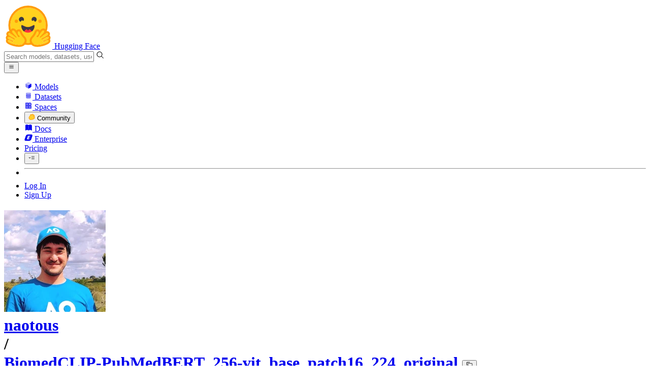

--- FILE ---
content_type: text/html; charset=utf-8
request_url: https://huggingface.co/naotous/BiomedCLIP-PubMedBERT_256-vit_base_patch16_224_original/commits/main
body_size: 125380
content:
<!doctype html>
<html class="">
	<head>
		<meta charset="utf-8" />

		<meta name="viewport" content="width=device-width, initial-scale=1.0, user-scalable=no" />

		<meta name="description" content="We’re on a journey to advance and democratize artificial intelligence through open source and open science." />

		<meta property="fb:app_id" content="1321688464574422" />

		<meta name="twitter:card" content="summary_large_image" />

		<meta name="twitter:site" content="@huggingface" />

		<meta name="twitter:image" content="https://cdn-thumbnails.huggingface.co/social-thumbnails/models/naotous/BiomedCLIP-PubMedBERT_256-vit_base_patch16_224_original.png" />

		<meta property="og:title" content="Commits · naotous/BiomedCLIP-PubMedBERT_256-vit_base_patch16_224_original" />

		<meta property="og:description" content="We’re on a journey to advance and democratize artificial intelligence through open source and open science." />

		<meta property="og:type" content="website" />

		<meta property="og:url" content="https://huggingface.co/naotous/BiomedCLIP-PubMedBERT_256-vit_base_patch16_224_original/commits/main" />

		<meta property="og:image" content="https://cdn-thumbnails.huggingface.co/social-thumbnails/models/naotous/BiomedCLIP-PubMedBERT_256-vit_base_patch16_224_original.png" />

		<link rel="stylesheet" href="/front/build/kube-2e47d50/style.css" />

		<link rel="preconnect" href="https://fonts.gstatic.com" />

		<link
			href="https://fonts.googleapis.com/css2?family=Source+Sans+Pro:ital,wght@0,200;0,300;0,400;0,600;0,700;1,200;1,300;1,400;1,600;1,700&display=swap"
			rel="stylesheet"
		/>

		<link
			href="https://fonts.googleapis.com/css2?family=IBM+Plex+Mono:wght@400;600;700&display=swap"
			rel="stylesheet"
		/>

		<link
			rel="preload"
			href="https://cdnjs.cloudflare.com/ajax/libs/KaTeX/0.12.0/katex.min.css"
			as="style"
			onload="this.onload=null;this.rel='stylesheet'"
		/>

		<noscript>
			<link rel="stylesheet" href="https://cdnjs.cloudflare.com/ajax/libs/KaTeX/0.12.0/katex.min.css" />
		</noscript>
		<script>const guestTheme = document.cookie.match(/theme=(\w+)/)?.[1]; document.documentElement.classList.toggle('dark', guestTheme === 'dark' || ( (!guestTheme || guestTheme === 'system') && window.matchMedia('(prefers-color-scheme: dark)').matches));</script>  
		<title>Commits · naotous/BiomedCLIP-PubMedBERT_256-vit_base_patch16_224_original</title>

		<script defer src="/js/script.js"></script>

		<script>
			(window.plausible =
				window.plausible ||
				function () {
					(plausible.q = plausible.q || []).push(arguments);
				}),
				(plausible.init =
					plausible.init ||
					function (i) {
						plausible.o = i || {};
					});
			plausible.init({
				customProperties: {
					loggedIn: "false",
				},
				endpoint: "/api/event",
			});
		</script>

		<script>
			window.hubConfig = {"features":{"signupDisabled":false},"sshGitUrl":"git@hf.co","moonHttpUrl":"https:\/\/huggingface.co","captchaApiKey":"bd5f2066-93dc-4bdd-a64b-a24646ca3859","datasetViewerPublicUrl":"https:\/\/datasets-server.huggingface.co","stripePublicKey":"pk_live_x2tdjFXBCvXo2FFmMybezpeM00J6gPCAAc","environment":"production","userAgent":"HuggingFace (production)","spacesIframeDomain":"hf.space","spacesApiUrl":"https:\/\/api.hf.space","docSearchKey":"ece5e02e57300e17d152c08056145326e90c4bff3dd07d7d1ae40cf1c8d39cb6","logoDev":{"apiUrl":"https:\/\/img.logo.dev\/","apiKey":"pk_UHS2HZOeRnaSOdDp7jbd5w"}};
			window.requestId = "Root=1-6970e803-5d7f57983db3793b5c2cec39";
		</script>
		<script type="text/javascript" src="https://de5282c3ca0c.edge.sdk.awswaf.com/de5282c3ca0c/526cf06acb0d/challenge.js" defer></script> 
	</head>
	<body class="flex flex-col min-h-dvh bg-white dark:bg-gray-950 text-black ViewerHistoryPage">
		<div class="flex min-h-dvh flex-col"><div class="SVELTE_HYDRATER contents" data-target="DeviceProvider" data-props="{}"></div>
	<div class="SVELTE_HYDRATER contents" data-target="SystemThemeMonitor" data-props="{&quot;isLoggedIn&quot;:false}"></div>

	<div class="SVELTE_HYDRATER contents" data-target="MainHeader" data-props="{&quot;classNames&quot;:&quot;&quot;,&quot;isWide&quot;:false,&quot;isZh&quot;:false,&quot;isPro&quot;:false}"><header class="border-b border-gray-100 "><div class="w-full px-4 container flex h-16 items-center"><div class="flex flex-1 items-center"><a class="mr-5 flex flex-none items-center lg:mr-6" href="/"><img alt="Hugging Face's logo" class="w-7 md:mr-2" src="/front/assets/huggingface_logo-noborder.svg">
				<span class="hidden whitespace-nowrap text-lg font-bold md:block">Hugging Face</span></a>
			<div class="relative flex-1 lg:max-w-sm mr-2 sm:mr-4 md:mr-3 xl:mr-6"><input autocomplete="off" class="w-full dark:bg-gray-950 pl-8 form-input-alt h-9 pr-3 focus:shadow-xl " name="" placeholder="Search models, datasets, users..."   spellcheck="false" type="text" value="">
	<svg class="absolute left-2.5 text-gray-400 top-1/2 transform -translate-y-1/2" xmlns="http://www.w3.org/2000/svg" xmlns:xlink="http://www.w3.org/1999/xlink" aria-hidden="true" focusable="false" role="img" width="1em" height="1em" preserveAspectRatio="xMidYMid meet" viewBox="0 0 32 32"><path d="M30 28.59L22.45 21A11 11 0 1 0 21 22.45L28.59 30zM5 14a9 9 0 1 1 9 9a9 9 0 0 1-9-9z" fill="currentColor"></path></svg>
	</div>
			<div class="flex flex-none items-center justify-center p-0.5 place-self-stretch lg:hidden"><button class="relative z-40 flex h-6 w-8 items-center justify-center" type="button"><svg width="1em" height="1em" viewBox="0 0 10 10" class="text-xl" xmlns="http://www.w3.org/2000/svg" xmlns:xlink="http://www.w3.org/1999/xlink" aria-hidden="true" focusable="false" role="img" preserveAspectRatio="xMidYMid meet" fill="currentColor"><path fill-rule="evenodd" clip-rule="evenodd" d="M1.65039 2.9999C1.65039 2.8066 1.80709 2.6499 2.00039 2.6499H8.00039C8.19369 2.6499 8.35039 2.8066 8.35039 2.9999C8.35039 3.1932 8.19369 3.3499 8.00039 3.3499H2.00039C1.80709 3.3499 1.65039 3.1932 1.65039 2.9999ZM1.65039 4.9999C1.65039 4.8066 1.80709 4.6499 2.00039 4.6499H8.00039C8.19369 4.6499 8.35039 4.8066 8.35039 4.9999C8.35039 5.1932 8.19369 5.3499 8.00039 5.3499H2.00039C1.80709 5.3499 1.65039 5.1932 1.65039 4.9999ZM2.00039 6.6499C1.80709 6.6499 1.65039 6.8066 1.65039 6.9999C1.65039 7.1932 1.80709 7.3499 2.00039 7.3499H8.00039C8.19369 7.3499 8.35039 7.1932 8.35039 6.9999C8.35039 6.8066 8.19369 6.6499 8.00039 6.6499H2.00039Z"></path></svg>
		</button>

	</div></div>
		<nav aria-label="Main" class="ml-auto hidden lg:block"><ul class="flex items-center gap-x-1 2xl:gap-x-2"><li class="hover:text-indigo-700"><a class="group flex items-center px-2 py-0.5 dark:text-gray-300 dark:hover:text-gray-100" href="/models"><svg class="mr-1.5 text-gray-400 group-hover:text-indigo-500" style="" xmlns="http://www.w3.org/2000/svg" xmlns:xlink="http://www.w3.org/1999/xlink" aria-hidden="true" focusable="false" role="img" width="1em" height="1em" preserveAspectRatio="xMidYMid meet" viewBox="0 0 24 24"><path class="uim-quaternary" d="M20.23 7.24L12 12L3.77 7.24a1.98 1.98 0 0 1 .7-.71L11 2.76c.62-.35 1.38-.35 2 0l6.53 3.77c.29.173.531.418.7.71z" opacity=".25" fill="currentColor"></path><path class="uim-tertiary" d="M12 12v9.5a2.09 2.09 0 0 1-.91-.21L4.5 17.48a2.003 2.003 0 0 1-1-1.73v-7.5a2.06 2.06 0 0 1 .27-1.01L12 12z" opacity=".5" fill="currentColor"></path><path class="uim-primary" d="M20.5 8.25v7.5a2.003 2.003 0 0 1-1 1.73l-6.62 3.82c-.275.13-.576.198-.88.2V12l8.23-4.76c.175.308.268.656.27 1.01z" fill="currentColor"></path></svg>
						Models</a>
				</li><li class="hover:text-red-700"><a class="group flex items-center px-2 py-0.5 dark:text-gray-300 dark:hover:text-gray-100" href="/datasets"><svg class="mr-1.5 text-gray-400 group-hover:text-red-500" style="" xmlns="http://www.w3.org/2000/svg" xmlns:xlink="http://www.w3.org/1999/xlink" aria-hidden="true" focusable="false" role="img" width="1em" height="1em" preserveAspectRatio="xMidYMid meet" viewBox="0 0 25 25"><ellipse cx="12.5" cy="5" fill="currentColor" fill-opacity="0.25" rx="7.5" ry="2"></ellipse><path d="M12.5 15C16.6421 15 20 14.1046 20 13V20C20 21.1046 16.6421 22 12.5 22C8.35786 22 5 21.1046 5 20V13C5 14.1046 8.35786 15 12.5 15Z" fill="currentColor" opacity="0.5"></path><path d="M12.5 7C16.6421 7 20 6.10457 20 5V11.5C20 12.6046 16.6421 13.5 12.5 13.5C8.35786 13.5 5 12.6046 5 11.5V5C5 6.10457 8.35786 7 12.5 7Z" fill="currentColor" opacity="0.5"></path><path d="M5.23628 12C5.08204 12.1598 5 12.8273 5 13C5 14.1046 8.35786 15 12.5 15C16.6421 15 20 14.1046 20 13C20 12.8273 19.918 12.1598 19.7637 12C18.9311 12.8626 15.9947 13.5 12.5 13.5C9.0053 13.5 6.06886 12.8626 5.23628 12Z" fill="currentColor"></path></svg>
						Datasets</a>
				</li><li class="hover:text-blue-700"><a class="group flex items-center px-2 py-0.5 dark:text-gray-300 dark:hover:text-gray-100" href="/spaces"><svg class="mr-1.5 text-gray-400 group-hover:text-blue-500" xmlns="http://www.w3.org/2000/svg" xmlns:xlink="http://www.w3.org/1999/xlink" aria-hidden="true" focusable="false" role="img" width="1em" height="1em" viewBox="0 0 25 25"><path opacity=".5" d="M6.016 14.674v4.31h4.31v-4.31h-4.31ZM14.674 14.674v4.31h4.31v-4.31h-4.31ZM6.016 6.016v4.31h4.31v-4.31h-4.31Z" fill="currentColor"></path><path opacity=".75" fill-rule="evenodd" clip-rule="evenodd" d="M3 4.914C3 3.857 3.857 3 4.914 3h6.514c.884 0 1.628.6 1.848 1.414a5.171 5.171 0 0 1 7.31 7.31c.815.22 1.414.964 1.414 1.848v6.514A1.914 1.914 0 0 1 20.086 22H4.914A1.914 1.914 0 0 1 3 20.086V4.914Zm3.016 1.102v4.31h4.31v-4.31h-4.31Zm0 12.968v-4.31h4.31v4.31h-4.31Zm8.658 0v-4.31h4.31v4.31h-4.31Zm0-10.813a2.155 2.155 0 1 1 4.31 0 2.155 2.155 0 0 1-4.31 0Z" fill="currentColor"></path><path opacity=".25" d="M16.829 6.016a2.155 2.155 0 1 0 0 4.31 2.155 2.155 0 0 0 0-4.31Z" fill="currentColor"></path></svg>
						Spaces</a>
				</li><li class="max-xl:hidden relative"><div class="relative ">
	<button class="group flex items-center px-2 py-0.5 dark:text-gray-300 hover:text-yellow-700 dark:hover:text-gray-100 " type="button">
		<svg class="mr-1.5 mr-1.5 text-gray-400 text-yellow-500! group-hover:text-yellow-500" xmlns="http://www.w3.org/2000/svg" xmlns:xlink="http://www.w3.org/1999/xlink" aria-hidden="true" focusable="false" role="img" width="1em" height="1em" preserveAspectRatio="xMidYMid meet" viewBox="0 0 32 32"><path d="M20.6081 3C21.7684 3 22.8053 3.49196 23.5284 4.38415C23.9756 4.93678 24.4428 5.82749 24.4808 7.16133C24.9674 7.01707 25.4353 6.93643 25.8725 6.93643C26.9833 6.93643 27.9865 7.37587 28.696 8.17411C29.6075 9.19872 30.0124 10.4579 29.8361 11.7177C29.7523 12.3177 29.5581 12.8555 29.2678 13.3534C29.8798 13.8646 30.3306 14.5763 30.5485 15.4322C30.719 16.1032 30.8939 17.5006 29.9808 18.9403C30.0389 19.0342 30.0934 19.1319 30.1442 19.2318C30.6932 20.3074 30.7283 21.5229 30.2439 22.6548C29.5093 24.3704 27.6841 25.7219 24.1397 27.1727C21.9347 28.0753 19.9174 28.6523 19.8994 28.6575C16.9842 29.4379 14.3477 29.8345 12.0653 29.8345C7.87017 29.8345 4.8668 28.508 3.13831 25.8921C0.356375 21.6797 0.754104 17.8269 4.35369 14.1131C6.34591 12.058 7.67023 9.02782 7.94613 8.36275C8.50224 6.39343 9.97271 4.20438 12.4172 4.20438H12.4179C12.6236 4.20438 12.8314 4.2214 13.0364 4.25468C14.107 4.42854 15.0428 5.06476 15.7115 6.02205C16.4331 5.09583 17.134 4.359 17.7682 3.94323C18.7242 3.31737 19.6794 3 20.6081 3ZM20.6081 5.95917C20.2427 5.95917 19.7963 6.1197 19.3039 6.44225C17.7754 7.44319 14.8258 12.6772 13.7458 14.7131C13.3839 15.3952 12.7655 15.6837 12.2086 15.6837C11.1036 15.6837 10.2408 14.5497 12.1076 13.1085C14.9146 10.9402 13.9299 7.39584 12.5898 7.1776C12.5311 7.16799 12.4731 7.16355 12.4172 7.16355C11.1989 7.16355 10.6615 9.33114 10.6615 9.33114C10.6615 9.33114 9.0863 13.4148 6.38031 16.206C3.67434 18.998 3.5346 21.2388 5.50675 24.2246C6.85185 26.2606 9.42666 26.8753 12.0653 26.8753C14.8021 26.8753 17.6077 26.2139 19.1799 25.793C19.2574 25.7723 28.8193 22.984 27.6081 20.6107C27.4046 20.212 27.0693 20.0522 26.6471 20.0522C24.9416 20.0522 21.8393 22.6726 20.5057 22.6726C20.2076 22.6726 19.9976 22.5416 19.9116 22.222C19.3433 20.1173 28.552 19.2325 27.7758 16.1839C27.639 15.6445 27.2677 15.4256 26.746 15.4263C24.4923 15.4263 19.4358 19.5181 18.3759 19.5181C18.2949 19.5181 18.2368 19.4937 18.2053 19.4419C17.6743 18.557 17.9653 17.9394 21.7082 15.6009C25.4511 13.2617 28.0783 11.8545 26.5841 10.1752C26.4121 9.98141 26.1684 9.8956 25.8725 9.8956C23.6001 9.89634 18.2311 14.9403 18.2311 14.9403C18.2311 14.9403 16.7821 16.496 15.9057 16.496C15.7043 16.496 15.533 16.4139 15.4169 16.2112C14.7956 15.1296 21.1879 10.1286 21.5484 8.06535C21.7928 6.66715 21.3771 5.95917 20.6081 5.95917Z" fill="#FF9D00"></path><path d="M5.50686 24.2246C3.53472 21.2387 3.67446 18.9979 6.38043 16.206C9.08641 13.4147 10.6615 9.33111 10.6615 9.33111C10.6615 9.33111 11.2499 6.95933 12.59 7.17757C13.93 7.39581 14.9139 10.9401 12.1069 13.1084C9.29997 15.276 12.6659 16.7489 13.7459 14.713C14.8258 12.6772 17.7747 7.44316 19.304 6.44221C20.8326 5.44128 21.9089 6.00204 21.5484 8.06532C21.188 10.1286 14.795 15.1295 15.4171 16.2118C16.0391 17.2934 18.2312 14.9402 18.2312 14.9402C18.2312 14.9402 25.0907 8.49588 26.5842 10.1752C28.0776 11.8545 25.4512 13.2616 21.7082 15.6008C17.9646 17.9393 17.6744 18.557 18.2054 19.4418C18.7372 20.3266 26.9998 13.1351 27.7759 16.1838C28.5513 19.2324 19.3434 20.1173 19.9117 22.2219C20.48 24.3274 26.3979 18.2382 27.6082 20.6107C28.8193 22.9839 19.2574 25.7722 19.18 25.7929C16.0914 26.62 8.24723 28.3726 5.50686 24.2246Z" fill="#FFD21E"></path></svg>
			Community
		</button>
	
	
	</div>
				</li><li class="hover:text-yellow-700"><a class="group flex items-center px-2 py-0.5 dark:text-gray-300 dark:hover:text-gray-100" href="/docs"><svg xmlns="http://www.w3.org/2000/svg" xmlns:xlink="http://www.w3.org/1999/xlink" aria-hidden="true" role="img" class="mr-1.5 text-gray-400 group-hover:text-yellow-500" width="1em" height="1em" preserveAspectRatio="xMidYMid meet" viewBox="0 0 16 16"><path d="m2.28 3.7-.3.16a.67.67 0 0 0-.34.58v8.73l.01.04.02.07.01.04.03.06.02.04.02.03.04.06.05.05.04.04.06.04.06.04.08.04.08.02h.05l.07.02h.11l.04-.01.07-.02.03-.01.07-.03.22-.12a5.33 5.33 0 0 1 5.15.1.67.67 0 0 0 .66 0 5.33 5.33 0 0 1 5.33 0 .67.67 0 0 0 1-.58V4.36a.67.67 0 0 0-.34-.5l-.3-.17v7.78a.63.63 0 0 1-.87.59 4.9 4.9 0 0 0-4.35.35l-.65.39a.29.29 0 0 1-.15.04.29.29 0 0 1-.16-.04l-.65-.4a4.9 4.9 0 0 0-4.34-.34.63.63 0 0 1-.87-.59V3.7Z" fill="currentColor" class="dark:opacity-40"></path><path fill-rule="evenodd" clip-rule="evenodd" d="M8 3.1a5.99 5.99 0 0 0-5.3-.43.66.66 0 0 0-.42.62v8.18c0 .45.46.76.87.59a4.9 4.9 0 0 1 4.34.35l.65.39c.05.03.1.04.16.04.05 0 .1-.01.15-.04l.65-.4a4.9 4.9 0 0 1 4.35-.34.63.63 0 0 0 .86-.59V3.3a.67.67 0 0 0-.41-.62 5.99 5.99 0 0 0-5.3.43l-.3.17L8 3.1Zm.73 1.87a.43.43 0 1 0-.86 0v5.48a.43.43 0 0 0 .86 0V4.97Z" fill="currentColor" class="opacity-40 dark:opacity-100"></path><path d="M8.73 4.97a.43.43 0 1 0-.86 0v5.48a.43.43 0 1 0 .86 0V4.96Z" fill="currentColor" class="dark:opacity-40"></path></svg>
						Docs</a>
				</li><li class="hover:text-black dark:hover:text-white max-2xl:hidden"><a class="group flex items-center px-2 py-0.5 dark:text-gray-300 dark:hover:text-gray-100" href="/enterprise"><svg class="mr-1.5 text-gray-400 group-hover:text-black dark:group-hover:text-white" xmlns="http://www.w3.org/2000/svg" fill="none" aria-hidden="true" focusable="false" role="img" width="1em" height="1em" preserveAspectRatio="xMidYMid meet" viewBox="0 0 12 12"><path fill-rule="evenodd" clip-rule="evenodd" d="M4.9 1.35a3.16 3.16 0 0 0-2.8 2.07L.37 8.58C0 9.71.7 10.65 1.86 10.65H7.3a3.2 3.2 0 0 0 2.84-2.07l1.67-5.16c.36-1.13-.3-2.07-1.46-2.07H4.91Zm.4 2.07L3.57 8.47h3.57l.36-1.12H5.4l.28-.91h1.75l.4-1.1H6.07l.3-.83h2l.36-1.1H5.27h.04Z" fill="currentColor"></path></svg>
						Enterprise</a>
				</li>

		<li><a class="group flex items-center px-2 py-0.5 dark:text-gray-300 dark:hover:text-gray-100" href="/pricing">Pricing
			</a></li>

		<li><div class="relative group">
	<button class="px-2 py-0.5 hover:text-gray-500 dark:hover:text-gray-600 flex items-center " type="button">
		<svg class=" text-gray-500 w-5 group-hover:text-gray-400 dark:text-gray-300 dark:group-hover:text-gray-100" xmlns="http://www.w3.org/2000/svg" xmlns:xlink="http://www.w3.org/1999/xlink" aria-hidden="true" focusable="false" role="img" width="1em" height="1em" viewBox="0 0 32 18" preserveAspectRatio="xMidYMid meet"><path fill-rule="evenodd" clip-rule="evenodd" d="M14.4504 3.30221C14.4504 2.836 14.8284 2.45807 15.2946 2.45807H28.4933C28.9595 2.45807 29.3374 2.836 29.3374 3.30221C29.3374 3.76842 28.9595 4.14635 28.4933 4.14635H15.2946C14.8284 4.14635 14.4504 3.76842 14.4504 3.30221Z" fill="currentColor"></path><path fill-rule="evenodd" clip-rule="evenodd" d="M14.4504 9.00002C14.4504 8.53382 14.8284 8.15588 15.2946 8.15588H28.4933C28.9595 8.15588 29.3374 8.53382 29.3374 9.00002C29.3374 9.46623 28.9595 9.84417 28.4933 9.84417H15.2946C14.8284 9.84417 14.4504 9.46623 14.4504 9.00002Z" fill="currentColor"></path><path fill-rule="evenodd" clip-rule="evenodd" d="M14.4504 14.6978C14.4504 14.2316 14.8284 13.8537 15.2946 13.8537H28.4933C28.9595 13.8537 29.3374 14.2316 29.3374 14.6978C29.3374 15.164 28.9595 15.542 28.4933 15.542H15.2946C14.8284 15.542 14.4504 15.164 14.4504 14.6978Z" fill="currentColor"></path><path fill-rule="evenodd" clip-rule="evenodd" d="M1.94549 6.87377C2.27514 6.54411 2.80962 6.54411 3.13928 6.87377L6.23458 9.96907L9.32988 6.87377C9.65954 6.54411 10.194 6.54411 10.5237 6.87377C10.8533 7.20343 10.8533 7.73791 10.5237 8.06756L6.23458 12.3567L1.94549 8.06756C1.61583 7.73791 1.61583 7.20343 1.94549 6.87377Z" fill="currentColor"></path></svg>
			
		</button>
	
	
	</div></li>
		<li><hr class="h-5 w-0.5 border-none bg-gray-100 dark:bg-gray-800"></li>
		<li><a class="block cursor-pointer whitespace-nowrap px-2 py-0.5 hover:text-gray-500 dark:text-gray-300 dark:hover:text-gray-100" href="/login">Log In
				</a></li>
			<li><a class="whitespace-nowrap rounded-full border border-transparent bg-gray-900 px-3 py-1 leading-none text-white hover:border-black hover:bg-white hover:text-black" href="/join">Sign Up
					</a></li></ul></nav></div></header></div>
	
	
	
	<div class="SVELTE_HYDRATER contents" data-target="SSOBanner" data-props="{}"></div>
	

	<main class="flex flex-1 flex-col">
	<div class="SVELTE_HYDRATER contents" data-target="ModelHeader" data-props="{&quot;activeTab&quot;:&quot;files&quot;,&quot;author&quot;:{&quot;_id&quot;:&quot;5f243561e923d665e616263f&quot;,&quot;avatarUrl&quot;:&quot;https://cdn-avatars.huggingface.co/v1/production/uploads/1596208460315-noauth.jpeg&quot;,&quot;fullname&quot;:&quot;Naoto Usuyama&quot;,&quot;name&quot;:&quot;naotous&quot;,&quot;type&quot;:&quot;user&quot;,&quot;isPro&quot;:false,&quot;isHf&quot;:false,&quot;isHfAdmin&quot;:false,&quot;isMod&quot;:false,&quot;followerCount&quot;:20,&quot;isUserFollowing&quot;:false},&quot;canReadRepoSettings&quot;:false,&quot;canWriteRepoContent&quot;:false,&quot;canDisable&quot;:false,&quot;model&quot;:{&quot;author&quot;:&quot;naotous&quot;,&quot;cardData&quot;:{&quot;language&quot;:&quot;en&quot;,&quot;tags&quot;:[&quot;clip&quot;,&quot;biology&quot;,&quot;medical&quot;],&quot;license&quot;:&quot;mit&quot;,&quot;library_name&quot;:&quot;open_clip&quot;,&quot;widget&quot;:[{&quot;src&quot;:&quot;https://huggingface.co/microsoft/BiomedCLIP-PubMedBERT_256-vit_base_patch16_224/resolve/main/example_data/biomed_image_classification_example_data/squamous_cell_carcinoma_histopathology.jpeg&quot;,&quot;candidate_labels&quot;:&quot;adenocarcinoma histopathology, squamous cell carcinoma histopathology&quot;,&quot;example_title&quot;:&quot;squamous cell carcinoma histopathology&quot;},{&quot;src&quot;:&quot;https://huggingface.co/microsoft/BiomedCLIP-PubMedBERT_256-vit_base_patch16_224/resolve/main/example_data/biomed_image_classification_example_data/adenocarcinoma_histopathology.jpg&quot;,&quot;candidate_labels&quot;:&quot;adenocarcinoma histopathology, squamous cell carcinoma histopathology&quot;,&quot;example_title&quot;:&quot;adenocarcinoma histopathology&quot;},{&quot;src&quot;:&quot;https://upload.wikimedia.org/wikipedia/commons/5/57/Left-sided_Pleural_Effusion.jpg&quot;,&quot;candidate_labels&quot;:&quot;left-sided pleural effusion chest x-ray, right-sided pleural effusion chest x-ray, normal chest x-ray&quot;,&quot;example_title&quot;:&quot;left-sided pleural effusion chest x-ray&quot;}],&quot;pipeline_tag&quot;:&quot;zero-shot-image-classification&quot;},&quot;cardExists&quot;:true,&quot;config&quot;:{&quot;tokenizer_config&quot;:{&quot;cls_token&quot;:&quot;[CLS]&quot;,&quot;mask_token&quot;:&quot;[MASK]&quot;,&quot;pad_token&quot;:&quot;[PAD]&quot;,&quot;sep_token&quot;:&quot;[SEP]&quot;,&quot;unk_token&quot;:&quot;[UNK]&quot;}},&quot;createdAt&quot;:&quot;2024-01-23T01:08:53.000Z&quot;,&quot;discussionsDisabled&quot;:true,&quot;discussionsSorting&quot;:&quot;recently-created&quot;,&quot;downloads&quot;:536,&quot;downloadsAllTime&quot;:1197,&quot;id&quot;:&quot;naotous/BiomedCLIP-PubMedBERT_256-vit_base_patch16_224_original&quot;,&quot;isLikedByUser&quot;:false,&quot;availableInferenceProviders&quot;:[],&quot;inference&quot;:&quot;&quot;,&quot;lastModified&quot;:&quot;2024-03-26T01:18:31.000Z&quot;,&quot;likes&quot;:0,&quot;pipeline_tag&quot;:&quot;zero-shot-image-classification&quot;,&quot;library_name&quot;:&quot;open_clip&quot;,&quot;librariesOther&quot;:[],&quot;trackDownloads&quot;:true,&quot;model-index&quot;:null,&quot;private&quot;:false,&quot;repoType&quot;:&quot;model&quot;,&quot;gated&quot;:false,&quot;tags&quot;:[&quot;open_clip&quot;,&quot;clip&quot;,&quot;biology&quot;,&quot;medical&quot;,&quot;zero-shot-image-classification&quot;,&quot;en&quot;,&quot;arxiv:2303.00915&quot;,&quot;license:mit&quot;,&quot;region:us&quot;],&quot;tag_objs&quot;:[{&quot;id&quot;:&quot;zero-shot-image-classification&quot;,&quot;label&quot;:&quot;Zero-Shot Image Classification&quot;,&quot;type&quot;:&quot;pipeline_tag&quot;,&quot;subType&quot;:&quot;cv&quot;},{&quot;id&quot;:&quot;open_clip&quot;,&quot;label&quot;:&quot;OpenCLIP&quot;,&quot;type&quot;:&quot;library&quot;},{&quot;id&quot;:&quot;en&quot;,&quot;label&quot;:&quot;English&quot;,&quot;type&quot;:&quot;language&quot;},{&quot;id&quot;:&quot;clip&quot;,&quot;label&quot;:&quot;clip&quot;,&quot;type&quot;:&quot;other&quot;,&quot;clickable&quot;:true},{&quot;id&quot;:&quot;biology&quot;,&quot;label&quot;:&quot;biology&quot;,&quot;type&quot;:&quot;other&quot;,&quot;clickable&quot;:true},{&quot;id&quot;:&quot;medical&quot;,&quot;label&quot;:&quot;medical&quot;,&quot;type&quot;:&quot;other&quot;,&quot;clickable&quot;:true},{&quot;id&quot;:&quot;arxiv:2303.00915&quot;,&quot;label&quot;:&quot;arxiv:2303.00915&quot;,&quot;type&quot;:&quot;arxiv&quot;,&quot;extra&quot;:{&quot;paperTitle&quot;:&quot;Large-Scale Domain-Specific Pretraining for Biomedical Vision-Language\n  Processing&quot;}},{&quot;id&quot;:&quot;license:mit&quot;,&quot;label&quot;:&quot;mit&quot;,&quot;type&quot;:&quot;license&quot;},{&quot;type&quot;:&quot;region&quot;,&quot;label&quot;:&quot;🇺🇸 Region: US&quot;,&quot;id&quot;:&quot;region:us&quot;}],&quot;widgetData&quot;:[{&quot;src&quot;:&quot;https://huggingface.co/microsoft/BiomedCLIP-PubMedBERT_256-vit_base_patch16_224/resolve/main/example_data/biomed_image_classification_example_data/squamous_cell_carcinoma_histopathology.jpeg&quot;,&quot;candidate_labels&quot;:&quot;adenocarcinoma histopathology, squamous cell carcinoma histopathology&quot;,&quot;example_title&quot;:&quot;squamous cell carcinoma histopathology&quot;},{&quot;src&quot;:&quot;https://huggingface.co/microsoft/BiomedCLIP-PubMedBERT_256-vit_base_patch16_224/resolve/main/example_data/biomed_image_classification_example_data/adenocarcinoma_histopathology.jpg&quot;,&quot;candidate_labels&quot;:&quot;adenocarcinoma histopathology, squamous cell carcinoma histopathology&quot;,&quot;example_title&quot;:&quot;adenocarcinoma histopathology&quot;},{&quot;src&quot;:&quot;https://upload.wikimedia.org/wikipedia/commons/5/57/Left-sided_Pleural_Effusion.jpg&quot;,&quot;candidate_labels&quot;:&quot;left-sided pleural effusion chest x-ray, right-sided pleural effusion chest x-ray, normal chest x-ray&quot;,&quot;example_title&quot;:&quot;left-sided pleural effusion chest x-ray&quot;}],&quot;hasBlockedOids&quot;:false,&quot;region&quot;:&quot;us&quot;,&quot;isQuantized&quot;:false,&quot;licenseFilePath&quot;:&quot;LICENSE.md&quot;},&quot;discussionsStats&quot;:{&quot;closed&quot;:0,&quot;open&quot;:0,&quot;total&quot;:0},&quot;query&quot;:{},&quot;inferenceContextData&quot;:{&quot;billableEntities&quot;:[],&quot;entityName2Providers&quot;:{}}}">
<header class="bg-linear-to-t border-b border-gray-100 pt-6 sm:pt-9 from-gray-50-to-white via-white dark:via-gray-950"><div class="container relative "><h1 class="flex flex-wrap items-center max-md:leading-tight mb-3 text-lg max-sm:gap-y-1.5 md:text-xl">
			<div class="group flex flex-none items-center"><div class="relative mr-1 flex items-center">

			

<span class="inline-block "><span class="contents"><a href="/naotous" class="text-gray-400 hover:text-blue-600"><div class="flex-none  "><img alt="" class="size-3.5 rounded-full  flex-none select-none" src="https://cdn-avatars.huggingface.co/v1/production/uploads/1596208460315-noauth.jpeg" crossorigin="anonymous">
	</div></a></span>
	</span></div>
		

<span class="inline-block "><span class="contents"><a href="/naotous" class="text-gray-400 hover:text-blue-600">naotous</a></span>
	</span>
		<div class="mx-0.5 text-gray-300">/</div></div>

<div class="max-w-full "><a class="break-words font-mono font-semibold hover:text-blue-600 " href="/naotous/BiomedCLIP-PubMedBERT_256-vit_base_patch16_224_original">BiomedCLIP-PubMedBERT_256-vit_base_patch16_224_original</a>
	<button class="text-sm mr-4 focus:outline-hidden inline-flex cursor-pointer items-center text-sm  mx-0.5   text-gray-600 " title="Copy model name to clipboard" type="button"><svg class="" xmlns="http://www.w3.org/2000/svg" aria-hidden="true" fill="currentColor" focusable="false" role="img" width="1em" height="1em" preserveAspectRatio="xMidYMid meet" viewBox="0 0 32 32"><path d="M28,10V28H10V10H28m0-2H10a2,2,0,0,0-2,2V28a2,2,0,0,0,2,2H28a2,2,0,0,0,2-2V10a2,2,0,0,0-2-2Z" transform="translate(0)"></path><path d="M4,18H2V4A2,2,0,0,1,4,2H18V4H4Z" transform="translate(0)"></path><rect fill="none" width="32" height="32"></rect></svg>
		</button></div>
			<div class="inline-flex items-center overflow-hidden whitespace-nowrap rounded-md border bg-white text-sm leading-none text-gray-500  mr-2"><button class="relative flex items-center overflow-hidden from-red-50 to-transparent dark:from-red-900 px-1.5 py-1 hover:bg-linear-to-t focus:outline-hidden"  title="Like"><svg class="left-1.5 absolute" xmlns="http://www.w3.org/2000/svg" xmlns:xlink="http://www.w3.org/1999/xlink" aria-hidden="true" focusable="false" role="img" width="1em" height="1em" preserveAspectRatio="xMidYMid meet" viewBox="0 0 32 32" fill="currentColor"><path d="M22.45,6a5.47,5.47,0,0,1,3.91,1.64,5.7,5.7,0,0,1,0,8L16,26.13,5.64,15.64a5.7,5.7,0,0,1,0-8,5.48,5.48,0,0,1,7.82,0L16,10.24l2.53-2.58A5.44,5.44,0,0,1,22.45,6m0-2a7.47,7.47,0,0,0-5.34,2.24L16,7.36,14.89,6.24a7.49,7.49,0,0,0-10.68,0,7.72,7.72,0,0,0,0,10.82L16,29,27.79,17.06a7.72,7.72,0,0,0,0-10.82A7.49,7.49,0,0,0,22.45,4Z"></path></svg>

		
		<span class="ml-4 pl-0.5 ">like</span></button>
	<button class="focus:outline-hidden flex items-center border-l px-1.5 py-1 text-gray-400 hover:bg-gray-50 focus:bg-gray-100 dark:hover:bg-gray-900 dark:focus:bg-gray-800" title="See users who liked this repository">0</button></div>


			
			
	</h1>
		<div class="mb-3 flex flex-wrap md:mb-4">
		<a class="mb-1 mr-1 md:mb-1.5 md:mr-1.5 rounded-lg" href="/models?pipeline_tag=zero-shot-image-classification"><div class="tag   tag-white "><div class="tag-ico -ml-2 tag-ico-blue"><svg class="-mr-0.5" xmlns="http://www.w3.org/2000/svg" xmlns:xlink="http://www.w3.org/1999/xlink" aria-hidden="true" fill="currentColor" focusable="false" role="img" width="1em" height="1em" preserveAspectRatio="xMidYMid meet" viewBox="0 0 18 19"><path d="M12.3625 13.85H10.1875V12.7625H12.3625V10.5875H13.45V12.7625C13.4497 13.0508 13.335 13.3272 13.1312 13.5311C12.9273 13.735 12.6508 13.8497 12.3625 13.85V13.85Z"></path><path d="M5.8375 8.41246H4.75V6.23746C4.75029 5.94913 4.86496 5.67269 5.06884 5.4688C5.27272 5.26492 5.54917 5.15025 5.8375 5.14996H8.0125V6.23746H5.8375V8.41246Z"></path><path d="M15.625 5.14998H13.45V2.97498C13.4497 2.68665 13.335 2.4102 13.1312 2.20632C12.9273 2.00244 12.6508 1.88777 12.3625 1.88748H2.575C2.28666 1.88777 2.01022 2.00244 1.80633 2.20632C1.60245 2.4102 1.48778 2.68665 1.4875 2.97498V12.7625C1.48778 13.0508 1.60245 13.3273 1.80633 13.5311C2.01022 13.735 2.28666 13.8497 2.575 13.85H4.75V16.025C4.75028 16.3133 4.86495 16.5898 5.06883 16.7936C5.27272 16.9975 5.54916 17.1122 5.8375 17.1125H15.625C15.9133 17.1122 16.1898 16.9975 16.3937 16.7936C16.5975 16.5898 16.7122 16.3133 16.7125 16.025V6.23748C16.7122 5.94915 16.5975 5.6727 16.3937 5.46882C16.1898 5.26494 15.9133 5.15027 15.625 5.14998V5.14998ZM15.625 16.025H5.8375V13.85H8.0125V12.7625H5.8375V10.5875H4.75V12.7625H2.575V2.97498H12.3625V5.14998H10.1875V6.23748H12.3625V8.41248H13.45V6.23748H15.625V16.025Z"></path></svg></div>

	

	<span>Zero-Shot Image Classification</span>
	

	</div></a>
		<a class="mb-1 mr-1 md:mb-1.5 md:mr-1.5 rounded-lg" href="/models?library=open_clip"><div class="tag   tag-white ">

	

	<span>OpenCLIP</span>
	

	</div></a>
		<a class="mb-1 mr-1 md:mb-1.5 md:mr-1.5 rounded-lg" href="/models?language=en"><div class="tag   tag-white ">
		<svg xmlns="http://www.w3.org/2000/svg" xmlns:xlink="http://www.w3.org/1999/xlink" aria-hidden="true" role="img" class="text-green-600/80" preserveAspectRatio="xMidYMid meet" width="1em" height="1em" viewBox="0 0 10 10"><path fill-rule="evenodd" clip-rule="evenodd" d="M0.625 5C0.625 6.16032 1.08594 7.27312 1.90641 8.09359C2.72688 8.91406 3.83968 9.375 5 9.375C6.16032 9.375 7.27312 8.91406 8.09359 8.09359C8.91406 7.27312 9.375 6.16032 9.375 5C9.375 3.83968 8.91406 2.72688 8.09359 1.90641C7.27312 1.08594 6.16032 0.625 5 0.625C3.83968 0.625 2.72688 1.08594 1.90641 1.90641C1.08594 2.72688 0.625 3.83968 0.625 5ZM7.64365 7.48027C7.61734 7.50832 7.59054 7.53598 7.56326 7.56326C7.13828 7.98824 6.61864 8.2968 6.0539 8.46842C6.29802 8.11949 6.49498 7.64804 6.63475 7.09483C7.00845 7.18834 7.35014 7.3187 7.64365 7.48027ZM8.10076 6.87776C8.37677 6.42196 8.55005 5.90894 8.60556 5.37499H6.86808C6.85542 5.71597 6.82551 6.04557 6.77971 6.35841C7.25309 6.47355 7.68808 6.6414 8.062 6.85549C8.07497 6.86283 8.08789 6.87025 8.10076 6.87776ZM6.03795 6.22536C6.07708 5.95737 6.1044 5.67232 6.11705 5.37499H3.88295C3.89666 5.69742 3.92764 6.00542 3.9722 6.29287C4.37075 6.21726 4.79213 6.17749 5.224 6.17749C5.50054 6.17749 5.77294 6.19376 6.03795 6.22536ZM4.1261 7.02673C4.34894 7.84835 4.68681 8.375 5 8.375C5.32122 8.375 5.66839 7.82101 5.8908 6.963C5.67389 6.93928 5.45082 6.92699 5.224 6.92699C4.84316 6.92699 4.47332 6.96176 4.1261 7.02673ZM3.39783 7.21853C3.53498 7.71842 3.72038 8.14579 3.9461 8.46842C3.42141 8.30898 2.93566 8.03132 2.52857 7.65192C2.77253 7.48017 3.06711 7.33382 3.39783 7.21853ZM3.23916 6.48077C3.18263 6.13193 3.14625 5.76074 3.13192 5.37499H1.39444C1.4585 5.99112 1.67936 6.57938 2.03393 7.08403C2.3706 6.83531 2.78055 6.63162 3.23916 6.48077ZM1.39444 4.62499H3.13192C3.14615 4.24204 3.18211 3.87344 3.23794 3.52681C2.77814 3.37545 2.36731 3.17096 2.03024 2.92123C1.67783 3.42469 1.45828 4.011 1.39444 4.62499ZM2.5237 2.35262C2.76812 2.52552 3.06373 2.67281 3.39584 2.78875C3.53318 2.28573 3.71928 1.85578 3.9461 1.53158C3.41932 1.69166 2.93178 1.97089 2.5237 2.35262ZM3.97101 3.71489C3.92709 4.00012 3.89654 4.30547 3.88295 4.62499H6.11705C6.10453 4.33057 6.07761 4.04818 6.03909 3.78248C5.77372 3.81417 5.50093 3.83049 5.224 3.83049C4.79169 3.83049 4.3699 3.79065 3.97101 3.71489ZM5.8928 3.04476C5.67527 3.06863 5.45151 3.08099 5.224 3.08099C4.84241 3.08099 4.47186 3.04609 4.12405 2.98086C4.34686 2.1549 4.68584 1.625 5 1.625C5.32218 1.625 5.67048 2.18233 5.8928 3.04476ZM6.78083 3.6493C6.826 3.95984 6.85552 4.28682 6.86808 4.62499H8.60556C8.55029 4.09337 8.37827 3.58251 8.10436 3.1282C8.0903 3.1364 8.07618 3.14449 8.062 3.15249C7.68838 3.36641 7.25378 3.53417 6.78083 3.6493ZM7.64858 2.52499C7.35446 2.68754 7.0117 2.81868 6.63664 2.91268C6.49676 2.35623 6.29913 1.88209 6.0539 1.53158C6.61864 1.7032 7.13828 2.01176 7.56326 2.43674C7.59224 2.46572 7.62068 2.49514 7.64858 2.52499Z" fill="currentColor"></path></svg>

	

	<span>English</span>
	

	</div></a>
		<a class="mb-1 mr-1 md:mb-1.5 md:mr-1.5 rounded-lg" href="/models?other=clip"><div class="tag   tag-white ">

	

	<span>clip</span>
	

	</div></a>
		<a class="mb-1 mr-1 md:mb-1.5 md:mr-1.5 rounded-lg" href="/models?other=biology"><div class="tag   tag-white ">

	

	<span>biology</span>
	

	</div></a>
		<a class="mb-1 mr-1 md:mb-1.5 md:mr-1.5 rounded-lg" href="/models?other=medical"><div class="tag   tag-white ">

	

	<span>medical</span>
	

	</div></a>

	<div class="relative inline-block ">
	<button class="group mr-1 mb-1 md:mr-1.5 md:mb-1.5  rounded-full rounded-br-none " type="button">
		<div slot="button"><div class="tag rounded-full  tag-white relative rounded-br-none pr-2.5">
		<svg class="-mr-1 text-gray-400" xmlns="http://www.w3.org/2000/svg" xmlns:xlink="http://www.w3.org/1999/xlink" aria-hidden="true" focusable="false" role="img" width="1em" height="1em" viewBox="0 0 12 12" preserveAspectRatio="xMidYMid meet" fill="none"><path fill="currentColor" fill-rule="evenodd" d="M8.007 1.814a1.176 1.176 0 0 0-.732-.266H3.088c-.64 0-1.153.512-1.153 1.152v6.803c0 .64.513 1.152 1.153 1.152h5.54c.632 0 1.144-.511 1.144-1.152V3.816c0-.338-.137-.658-.412-.887L8.007 1.814Zm-1.875 1.81c0 .695.55 1.253 1.244 1.253h.983a.567.567 0 0 1 .553.585v4.041c0 .165-.119.302-.283.302h-5.55c-.156 0-.275-.137-.275-.302V2.7a.284.284 0 0 1 .284-.301h2.468a.574.574 0 0 1 .434.19.567.567 0 0 1 .142.395v.64Z" clip-rule="evenodd" fill-opacity=".8"></path><path fill="currentColor" fill-opacity=".2" fill-rule="evenodd" d="M6.132 3.624c0 .695.55 1.253 1.244 1.253h.97a.567.567 0 0 1 .566.585v4.041c0 .165-.119.302-.283.302h-5.55c-.156 0-.275-.137-.275-.302V2.7a.284.284 0 0 1 .284-.301h2.468a.567.567 0 0 1 .576.585v.64Z" clip-rule="evenodd"></path></svg>

	

	<span class="-mr-2 text-gray-400">arxiv:</span>
		<span>2303.00915</span>
	

	<div class="border-br-gray-200 absolute bottom-0.5 right-0.5 h-1 w-1 border-[3px] border-l-transparent border-t-transparent border-b-gray-200 border-r-gray-200 group-hover:border-b-gray-400 group-hover:border-r-gray-400 dark:border-b-gray-700 dark:border-r-gray-700 group-hover:dark:border-b-gray-400 group-hover:dark:border-r-gray-400"></div></div></div>
		</button>
	
	
	</div><div class="relative inline-block ">
	<button class="group mr-1 mb-1 md:mr-1.5 md:mb-1.5  rounded-full rounded-br-none " type="button">
		<div slot="button"><div class="tag rounded-full  tag-white relative rounded-br-none pr-2.5">
		<svg class="text-xs text-gray-900" width="1em" height="1em" viewBox="0 0 10 10" fill="none" xmlns="http://www.w3.org/2000/svg"><path d="M1.46009 5.0945V6.88125C1.46009 7.25201 1.75937 7.55129 2.13012 7.55129C2.50087 7.55129 2.80016 7.25201 2.80016 6.88125V5.0945C2.80016 4.72375 2.50087 4.42446 2.13012 4.42446C1.75937 4.42446 1.46009 4.72375 1.46009 5.0945ZM4.14022 5.0945V6.88125C4.14022 7.25201 4.4395 7.55129 4.81026 7.55129C5.18101 7.55129 5.48029 7.25201 5.48029 6.88125V5.0945C5.48029 4.72375 5.18101 4.42446 4.81026 4.42446C4.4395 4.42446 4.14022 4.72375 4.14022 5.0945ZM1.23674 9.78473H8.38377C8.75452 9.78473 9.0538 9.48545 9.0538 9.1147C9.0538 8.74395 8.75452 8.44466 8.38377 8.44466H1.23674C0.865993 8.44466 0.566711 8.74395 0.566711 9.1147C0.566711 9.48545 0.865993 9.78473 1.23674 9.78473ZM6.82036 5.0945V6.88125C6.82036 7.25201 7.11964 7.55129 7.49039 7.55129C7.86114 7.55129 8.16042 7.25201 8.16042 6.88125V5.0945C8.16042 4.72375 7.86114 4.42446 7.49039 4.42446C7.11964 4.42446 6.82036 4.72375 6.82036 5.0945ZM4.39484 0.623142L0.865993 2.48137C0.682851 2.57517 0.566711 2.76725 0.566711 2.97273C0.566711 3.28094 0.816857 3.53109 1.12507 3.53109H8.49991C8.80365 3.53109 9.0538 3.28094 9.0538 2.97273C9.0538 2.76725 8.93766 2.57517 8.75452 2.48137L5.22568 0.623142C4.9666 0.484669 4.65391 0.484669 4.39484 0.623142V0.623142Z" fill="currentColor"></path></svg>

	<span class="-mr-1 text-gray-400">License:</span>

	<span>mit</span>
	

	<div class="border-br-gray-200 absolute bottom-0.5 right-0.5 h-1 w-1 border-[3px] border-l-transparent border-t-transparent border-b-gray-200 border-r-gray-200 group-hover:border-b-gray-400 group-hover:border-r-gray-400 dark:border-b-gray-700 dark:border-r-gray-700 group-hover:dark:border-b-gray-400 group-hover:dark:border-r-gray-400"></div></div></div>
		</button>
	
	
	</div></div>

		<div class="flex flex-col-reverse lg:flex-row lg:items-center lg:justify-between"><div class="-mb-px flex h-12 items-center overflow-x-auto overflow-y-hidden ">
	<a class="tab-alternate" href="/naotous/BiomedCLIP-PubMedBERT_256-vit_base_patch16_224_original"><svg class="mr-1.5 text-gray-400 flex-none" style="" xmlns="http://www.w3.org/2000/svg" xmlns:xlink="http://www.w3.org/1999/xlink" aria-hidden="true" focusable="false" role="img" width="1em" height="1em" preserveAspectRatio="xMidYMid meet" viewBox="0 0 24 24"><path class="uim-quaternary" d="M20.23 7.24L12 12L3.77 7.24a1.98 1.98 0 0 1 .7-.71L11 2.76c.62-.35 1.38-.35 2 0l6.53 3.77c.29.173.531.418.7.71z" opacity=".25" fill="currentColor"></path><path class="uim-tertiary" d="M12 12v9.5a2.09 2.09 0 0 1-.91-.21L4.5 17.48a2.003 2.003 0 0 1-1-1.73v-7.5a2.06 2.06 0 0 1 .27-1.01L12 12z" opacity=".5" fill="currentColor"></path><path class="uim-primary" d="M20.5 8.25v7.5a2.003 2.003 0 0 1-1 1.73l-6.62 3.82c-.275.13-.576.198-.88.2V12l8.23-4.76c.175.308.268.656.27 1.01z" fill="currentColor"></path></svg>
	Model card
	

	
		</a><a class="tab-alternate active" href="/naotous/BiomedCLIP-PubMedBERT_256-vit_base_patch16_224_original/tree/main"><svg class="mr-1.5 text-gray-400 flex-none" xmlns="http://www.w3.org/2000/svg" xmlns:xlink="http://www.w3.org/1999/xlink" aria-hidden="true" focusable="false" role="img" width="1em" height="1em" preserveAspectRatio="xMidYMid meet" viewBox="0 0 24 24"><path class="uim-tertiary" d="M21 19h-8a1 1 0 0 1 0-2h8a1 1 0 0 1 0 2zm0-4h-8a1 1 0 0 1 0-2h8a1 1 0 0 1 0 2zm0-8h-8a1 1 0 0 1 0-2h8a1 1 0 0 1 0 2zm0 4h-8a1 1 0 0 1 0-2h8a1 1 0 0 1 0 2z" opacity=".5" fill="currentColor"></path><path class="uim-primary" d="M9 19a1 1 0 0 1-1-1V6a1 1 0 0 1 2 0v12a1 1 0 0 1-1 1zm-6-4.333a1 1 0 0 1-.64-1.769L3.438 12l-1.078-.898a1 1 0 0 1 1.28-1.538l2 1.667a1 1 0 0 1 0 1.538l-2 1.667a.999.999 0 0 1-.64.231z" fill="currentColor"></path></svg>
	<span class="xl:hidden">Files</span>
		<span class="hidden xl:inline">Files and versions</span>
	

	

<span class="inline-block "><span class="contents"><div slot="anchor" class="shadow-purple-500/10 ml-2 inline-flex -translate-y-px items-center gap-0.5 rounded-md border bg-white px-1 py-0.5 align-middle text-xs font-semibold leading-none text-gray-800 shadow-sm dark:border-gray-700 dark:bg-gradient-to-b dark:from-gray-925 dark:to-gray-925 dark:text-gray-300"><svg class="size-3 " xmlns="http://www.w3.org/2000/svg" aria-hidden="true" fill="currentColor" focusable="false" role="img" width="1em" height="1em" preserveAspectRatio="xMidYMid meet" viewBox="0 0 12 12"><path fill-rule="evenodd" clip-rule="evenodd" d="M6.14 3.64 5.1 4.92 2.98 2.28h2.06l1.1 1.36Zm0 4.72-1.1 1.36H2.98l2.13-2.64 1.03 1.28Zm4.9 1.36L8.03 6l3-3.72H8.96L5.97 6l3 3.72h2.06Z" fill="#7875FF"></path><path d="M4.24 6 2.6 8.03.97 6 2.6 3.97 4.24 6Z" fill="#FF7F41" opacity="1"></path></svg>
						<span>xet</span>
					</div></span>
	</span>
		</a></div>
	
			


<div class="relative mb-1.5 flex flex-wrap gap-1.5 sm:flex-nowrap lg:mb-0"><div class="order-last sm:order-first"><div class="relative ">
	<button class="btn px-1.5 py-1.5 " type="button">
		
			<svg xmlns="http://www.w3.org/2000/svg" xmlns:xlink="http://www.w3.org/1999/xlink" aria-hidden="true" role="img" class="p-0.5" width="1em" height="1em" preserveAspectRatio="xMidYMid meet" viewBox="0 0 32 32"><circle cx="16" cy="7" r="3" fill="currentColor"></circle><circle cx="16" cy="16" r="3" fill="currentColor"></circle><circle cx="16" cy="25" r="3" fill="currentColor"></circle></svg>
		
		</button>
	
	
	</div></div>

<dialog class="shadow-alternate z-40 mx-4 my-auto h-fit select-text overflow-hidden rounded-xl bg-white max-sm:max-w-[calc(100dvw-2rem)] sm:mx-auto lg:mt-26 md:portrait:mt-30 xl:mt-30 2xl:mt-32 w-full lg:w-10/12 xl:w-8/12 2xl:w-7/12 max-w-[calc(100%-4rem)] lg:max-w-4xl ">
	<div tabindex="-1" class="outline-none focus:ring-0 focus-visible:ring-0"></div></dialog>












	
		<div class="relative flex-auto sm:flex-none">
	<button class="from-gray-800! to-black! text-white! gap-1! border-gray-800! dark:border-gray-900!  btn w-full cursor-pointer text-sm" type="button">
		<svg class="mr-1.5 mr-0.5! " xmlns="http://www.w3.org/2000/svg" xmlns:xlink="http://www.w3.org/1999/xlink" aria-hidden="true" focusable="false" role="img" width="1em" height="1em" preserveAspectRatio="xMidYMid meet" viewBox="0 0 32 32"><path fill="currentColor" d="M28 4H4a2 2 0 0 0-2 2v16a2 2 0 0 0 2 2h8v4H8v2h16v-2h-4v-4h8a2 2 0 0 0 2-2V6a2 2 0 0 0-2-2ZM18 28h-4v-4h4Zm10-6H4V6h24Z"></path></svg>
			Use this model
		<svg class="-mr-1 text-gray-500 " xmlns="http://www.w3.org/2000/svg" xmlns:xlink="http://www.w3.org/1999/xlink" aria-hidden="true" role="img" width="1em" height="1em" preserveAspectRatio="xMidYMid meet" viewBox="0 0 24 24"><path d="M16.293 9.293L12 13.586L7.707 9.293l-1.414 1.414L12 16.414l5.707-5.707z" fill="currentColor"></path></svg></button>
	
	
	</div>



</div>
	</div></div></header>
</div>
	
<div class="container relative flex flex-col md:grid md:space-y-0 w-full md:grid-cols-12  space-y-4 md:gap-6 mb-16"><section class="pt-8 border-gray-100 col-span-full"><div class="SVELTE_HYDRATER contents" data-target="ViewerHeader" data-props="{&quot;context&quot;:{&quot;repo&quot;:{&quot;name&quot;:&quot;naotous/BiomedCLIP-PubMedBERT_256-vit_base_patch16_224_original&quot;,&quot;type&quot;:&quot;model&quot;},&quot;rev&quot;:&quot;main&quot;},&quot;refs&quot;:{&quot;branches&quot;:[{&quot;name&quot;:&quot;main&quot;,&quot;ref&quot;:&quot;refs/heads/main&quot;,&quot;targetCommit&quot;:&quot;09870d9bc6e552205f5232e502ac8ee37140356a&quot;},{&quot;name&quot;:&quot;original_model&quot;,&quot;ref&quot;:&quot;refs/heads/original_model&quot;,&quot;targetCommit&quot;:&quot;27005c2e240b3a3a56459db87412a7f3c58abb66&quot;}],&quot;tags&quot;:[],&quot;converts&quot;:[]},&quot;view&quot;:&quot;commits&quot;,&quot;isMac&quot;:true}"><header class="flex flex-wrap items-center justify-start pb-2 md:justify-end lg:flex-nowrap"><div class="grow max-md:flex max-md:w-full max-md:items-start max-md:justify-between"><div class="relative mr-4 flex min-w-0 basis-auto flex-wrap items-center gap-x-3 md:grow md:basis-full lg:basis-auto lg:flex-nowrap"><div class="relative mb-2">
	<button class="text-sm md:text-base btn w-full cursor-pointer text-sm" type="button">
		<svg class="mr-1.5 text-gray-700 dark:text-gray-400" xmlns="http://www.w3.org/2000/svg" xmlns:xlink="http://www.w3.org/1999/xlink" aria-hidden="true" focusable="false" role="img" width="1em" height="1em" preserveAspectRatio="xMidYMid meet" viewBox="0 0 24 24" style="transform: rotate(360deg);"><path d="M13 14c-3.36 0-4.46 1.35-4.82 2.24C9.25 16.7 10 17.76 10 19a3 3 0 0 1-3 3a3 3 0 0 1-3-3c0-1.31.83-2.42 2-2.83V7.83A2.99 2.99 0 0 1 4 5a3 3 0 0 1 3-3a3 3 0 0 1 3 3c0 1.31-.83 2.42-2 2.83v5.29c.88-.65 2.16-1.12 4-1.12c2.67 0 3.56-1.34 3.85-2.23A3.006 3.006 0 0 1 14 7a3 3 0 0 1 3-3a3 3 0 0 1 3 3c0 1.34-.88 2.5-2.09 2.86C17.65 11.29 16.68 14 13 14m-6 4a1 1 0 0 0-1 1a1 1 0 0 0 1 1a1 1 0 0 0 1-1a1 1 0 0 0-1-1M7 4a1 1 0 0 0-1 1a1 1 0 0 0 1 1a1 1 0 0 0 1-1a1 1 0 0 0-1-1m10 2a1 1 0 0 0-1 1a1 1 0 0 0 1 1a1 1 0 0 0 1-1a1 1 0 0 0-1-1z" fill="currentColor"></path></svg>
			main
		<svg class="-mr-1 text-gray-500 " xmlns="http://www.w3.org/2000/svg" xmlns:xlink="http://www.w3.org/1999/xlink" aria-hidden="true" role="img" width="1em" height="1em" preserveAspectRatio="xMidYMid meet" viewBox="0 0 24 24"><path d="M16.293 9.293L12 13.586L7.707 9.293l-1.414 1.414L12 16.414l5.707-5.707z" fill="currentColor"></path></svg></button>
	
	
	</div>
			<div class="relative mb-2 flex flex-wrap items-center"><a class="truncate text-gray-800 hover:underline" href="/naotous/BiomedCLIP-PubMedBERT_256-vit_base_patch16_224_original/tree/main">BiomedCLIP-PubMedBERT_256-vit_base_patch16_224_original</a>
				</div>
			</div>
		</div>
	
	</header></div>
			<div class="mb-4 mt-1 flex items-center gap-5"><h1 class="flex items-center font-semibold"><svg class="mr-1.5" xmlns="http://www.w3.org/2000/svg" xmlns:xlink="http://www.w3.org/1999/xlink" aria-hidden="true" focusable="false" role="img" width="1em" height="1em" preserveAspectRatio="xMidYMid meet" viewBox="0 0 32 32" style="transform: rotate(360deg);"><path d="M16 4C9.383 4 4 9.383 4 16s5.383 12 12 12s12-5.383 12-12S22.617 4 16 4zm0 2c5.535 0 10 4.465 10 10s-4.465 10-10 10S6 21.535 6 16S10.465 6 16 6zm-1 2v9h7v-2h-5V8z" fill="currentColor"></path></svg>Commit History
				</h1>
				<div class="h-px flex-1 bg-gray-100 dark:bg-gray-850"></div></div>
			<div class="mb-6 rounded-lg border border-gray-100"><div class="border-b border-gray-100 last:border-b-0"><div class="SVELTE_HYDRATER contents" data-target="Commit" data-props="{&quot;badges&quot;:[],&quot;commit&quot;:{&quot;date&quot;:&quot;2024-03-26T01:18:31.000Z&quot;,&quot;verified&quot;:&quot;verified&quot;,&quot;subject&quot;:&quot;Update README.md&quot;,&quot;authors&quot;:[{&quot;_id&quot;:&quot;5f243561e923d665e616263f&quot;,&quot;avatar&quot;:&quot;https://cdn-avatars.huggingface.co/v1/production/uploads/1596208460315-noauth.jpeg&quot;,&quot;isHf&quot;:false,&quot;user&quot;:&quot;naotous&quot;}],&quot;commit&quot;:{&quot;id&quot;:&quot;09870d9bc6e552205f5232e502ac8ee37140356a&quot;,&quot;parentIds&quot;:[&quot;81f101c1dbb9b4443f162527b396b7d59afbddd1&quot;]},&quot;title&quot;:&quot;Update README.md&quot;},&quot;repo&quot;:{&quot;name&quot;:&quot;naotous/BiomedCLIP-PubMedBERT_256-vit_base_patch16_224_original&quot;,&quot;type&quot;:&quot;model&quot;}}"><article class="px-4 py-3.5 hover:bg-gray-50 dark:border-gray-800 dark:bg-gray-900 dark:hover:bg-gray-850"><h3 class="flex items-center"><div class="mr-2.5 truncate text-base font-semibold text-gray-800 hover:prose-a:underline"><!-- HTML_TAG_START -->Update README.md<!-- HTML_TAG_END --></div>

		<div class="inline-flex h-6 rounded-md border text-sm leading-snug"><span class="flex items-center overflow-hidden whitespace-nowrap rounded-l-md px-1.5 tracking-wide text-gray-600">09870d9</span>
	<button class="border-0 border-l rounded-l-none rounded-r-md text-xs px-1.5 mx-0! focus:outline-hidden inline-flex cursor-pointer items-center text-sm  mx-0.5   text-gray-600 " title="Copy full commit hash to clipboard" type="button"><svg class="" xmlns="http://www.w3.org/2000/svg" aria-hidden="true" fill="currentColor" focusable="false" role="img" width="1em" height="1em" preserveAspectRatio="xMidYMid meet" viewBox="0 0 32 32"><path d="M28,10V28H10V10H28m0-2H10a2,2,0,0,0-2,2V28a2,2,0,0,0,2,2H28a2,2,0,0,0,2-2V10a2,2,0,0,0-2-2Z" transform="translate(0)"></path><path d="M4,18H2V4A2,2,0,0,1,4,2H18V4H4Z" transform="translate(0)"></path><rect fill="none" width="32" height="32"></rect></svg>
		</button></div>
		
		<span class="mx-2 ml-auto text-green-500 dark:text-green-600 px-1.5 border-green-100 dark:border-green-800 rounded-full border text-xs uppercase" title="This commit is signed and the signature is verified">verified</span></h3>
	<div class="flex flex-wrap items-center whitespace-nowrap text-sm flex-1 mt-1"><img src="https://cdn-avatars.huggingface.co/v1/production/uploads/1596208460315-noauth.jpeg" alt="" class="mr-2 h-4 w-4 rounded-full">
		<a class="mr-1.5 font-semibold hover:underline" href="/naotous">naotous
			</a>
		
	<span class="truncate text-gray-500">commited on
		<time datetime="2024-03-26T01:18:31" title="Tue, 26 Mar 2024 01:18:31 GMT">Mar 26, 2024</time>
		</span></div></article></div>
					</div><div class="border-b border-gray-100 last:border-b-0"><div class="SVELTE_HYDRATER contents" data-target="Commit" data-props="{&quot;badges&quot;:[],&quot;commit&quot;:{&quot;date&quot;:&quot;2024-01-23T01:27:18.000Z&quot;,&quot;verified&quot;:&quot;verified&quot;,&quot;subject&quot;:&quot;Update README.md&quot;,&quot;authors&quot;:[{&quot;_id&quot;:&quot;5f243561e923d665e616263f&quot;,&quot;avatar&quot;:&quot;https://cdn-avatars.huggingface.co/v1/production/uploads/1596208460315-noauth.jpeg&quot;,&quot;isHf&quot;:false,&quot;user&quot;:&quot;naotous&quot;}],&quot;commit&quot;:{&quot;id&quot;:&quot;81f101c1dbb9b4443f162527b396b7d59afbddd1&quot;,&quot;parentIds&quot;:[&quot;06889418e18d0e9fd5de56a7d6c32cdd84b61264&quot;]},&quot;title&quot;:&quot;Update README.md&quot;},&quot;repo&quot;:{&quot;name&quot;:&quot;naotous/BiomedCLIP-PubMedBERT_256-vit_base_patch16_224_original&quot;,&quot;type&quot;:&quot;model&quot;}}"><article class="px-4 py-3.5 hover:bg-gray-50 dark:border-gray-800 dark:bg-gray-900 dark:hover:bg-gray-850"><h3 class="flex items-center"><div class="mr-2.5 truncate text-base font-semibold text-gray-800 hover:prose-a:underline"><!-- HTML_TAG_START -->Update README.md<!-- HTML_TAG_END --></div>

		<div class="inline-flex h-6 rounded-md border text-sm leading-snug"><span class="flex items-center overflow-hidden whitespace-nowrap rounded-l-md px-1.5 tracking-wide text-gray-600">81f101c</span>
	<button class="border-0 border-l rounded-l-none rounded-r-md text-xs px-1.5 mx-0! focus:outline-hidden inline-flex cursor-pointer items-center text-sm  mx-0.5   text-gray-600 " title="Copy full commit hash to clipboard" type="button"><svg class="" xmlns="http://www.w3.org/2000/svg" aria-hidden="true" fill="currentColor" focusable="false" role="img" width="1em" height="1em" preserveAspectRatio="xMidYMid meet" viewBox="0 0 32 32"><path d="M28,10V28H10V10H28m0-2H10a2,2,0,0,0-2,2V28a2,2,0,0,0,2,2H28a2,2,0,0,0,2-2V10a2,2,0,0,0-2-2Z" transform="translate(0)"></path><path d="M4,18H2V4A2,2,0,0,1,4,2H18V4H4Z" transform="translate(0)"></path><rect fill="none" width="32" height="32"></rect></svg>
		</button></div>
		
		<span class="mx-2 ml-auto text-green-500 dark:text-green-600 px-1.5 border-green-100 dark:border-green-800 rounded-full border text-xs uppercase" title="This commit is signed and the signature is verified">verified</span></h3>
	<div class="flex flex-wrap items-center whitespace-nowrap text-sm flex-1 mt-1"><img src="https://cdn-avatars.huggingface.co/v1/production/uploads/1596208460315-noauth.jpeg" alt="" class="mr-2 h-4 w-4 rounded-full">
		<a class="mr-1.5 font-semibold hover:underline" href="/naotous">naotous
			</a>
		
	<span class="truncate text-gray-500">commited on
		<time datetime="2024-01-23T01:27:18" title="Tue, 23 Jan 2024 01:27:18 GMT">Jan 23, 2024</time>
		</span></div></article></div>
					</div><div class="border-b border-gray-100 last:border-b-0"><div class="SVELTE_HYDRATER contents" data-target="Commit" data-props="{&quot;badges&quot;:[],&quot;commit&quot;:{&quot;date&quot;:&quot;2023-11-09T02:15:42.000Z&quot;,&quot;subject&quot;:&quot;Update open_clip_config.json (#14)&quot;,&quot;authors&quot;:[{&quot;_id&quot;:&quot;5f243561e923d665e616263f&quot;,&quot;avatar&quot;:&quot;https://cdn-avatars.huggingface.co/v1/production/uploads/1596208460315-noauth.jpeg&quot;,&quot;isHf&quot;:false,&quot;user&quot;:&quot;naotous&quot;},{&quot;_id&quot;:&quot;645a02972abf6165a3ba5df8&quot;,&quot;avatar&quot;:&quot;https://cdn-avatars.huggingface.co/v1/production/uploads/645a02972abf6165a3ba5df8/xhQW0F3a4eKxQggTDHBcR.png&quot;,&quot;isHf&quot;:false,&quot;user&quot;:&quot;aidenygu&quot;}],&quot;commit&quot;:{&quot;id&quot;:&quot;06889418e18d0e9fd5de56a7d6c32cdd84b61264&quot;,&quot;parentIds&quot;:[&quot;78cee8354fce2813c261454533e36e3d70e2d371&quot;]},&quot;title&quot;:&quot;Update open_clip_config.json (#14)&quot;},&quot;repo&quot;:{&quot;name&quot;:&quot;naotous/BiomedCLIP-PubMedBERT_256-vit_base_patch16_224_original&quot;,&quot;type&quot;:&quot;model&quot;}}"><article class="px-4 py-3.5 hover:bg-gray-50 dark:border-gray-800 dark:bg-gray-900 dark:hover:bg-gray-850"><h3 class="flex items-center"><div class="mr-2.5 truncate text-base font-semibold text-gray-800 hover:prose-a:underline"><!-- HTML_TAG_START -->Update open_clip_config.json (#14)<!-- HTML_TAG_END --></div>

		<div class="inline-flex h-6 rounded-md border text-sm leading-snug"><span class="flex items-center overflow-hidden whitespace-nowrap rounded-l-md px-1.5 tracking-wide text-gray-600">0688941</span>
	<button class="border-0 border-l rounded-l-none rounded-r-md text-xs px-1.5 mx-0! focus:outline-hidden inline-flex cursor-pointer items-center text-sm  mx-0.5   text-gray-600 " title="Copy full commit hash to clipboard" type="button"><svg class="" xmlns="http://www.w3.org/2000/svg" aria-hidden="true" fill="currentColor" focusable="false" role="img" width="1em" height="1em" preserveAspectRatio="xMidYMid meet" viewBox="0 0 32 32"><path d="M28,10V28H10V10H28m0-2H10a2,2,0,0,0-2,2V28a2,2,0,0,0,2,2H28a2,2,0,0,0,2-2V10a2,2,0,0,0-2-2Z" transform="translate(0)"></path><path d="M4,18H2V4A2,2,0,0,1,4,2H18V4H4Z" transform="translate(0)"></path><rect fill="none" width="32" height="32"></rect></svg>
		</button></div>
		
		</h3>
	<div class="flex flex-wrap items-center whitespace-nowrap text-sm flex-1 mt-1"><img src="https://cdn-avatars.huggingface.co/v1/production/uploads/1596208460315-noauth.jpeg" alt="" class="mr-2 h-4 w-4 rounded-full">
		<a class="mr-1.5 font-semibold hover:underline" href="/naotous">naotous
			</a>
		<img src="https://cdn-avatars.huggingface.co/v1/production/uploads/645a02972abf6165a3ba5df8/xhQW0F3a4eKxQggTDHBcR.png" alt="" class="mr-2 h-4 w-4 rounded-full">
		<a class="mr-1.5 font-semibold hover:underline" href="/aidenygu">aidenygu
			</a>
		
	<span class="truncate text-gray-500">commited on
		<time datetime="2023-11-09T02:15:42" title="Thu, 09 Nov 2023 02:15:42 GMT">Nov 9, 2023</time>
		</span></div></article></div>
					</div><div class="border-b border-gray-100 last:border-b-0"><div class="SVELTE_HYDRATER contents" data-target="Commit" data-props="{&quot;badges&quot;:[],&quot;commit&quot;:{&quot;date&quot;:&quot;2023-05-29T18:39:06.000Z&quot;,&quot;subject&quot;:&quot;Update ipynb.&quot;,&quot;authors&quot;:[{&quot;_id&quot;:&quot;6234c11b7d5de9839bc44163&quot;,&quot;avatar&quot;:&quot;/avatars/3ca569596f9c7134e8d4b560a06ee1e7.svg&quot;,&quot;isHf&quot;:false,&quot;user&quot;:&quot;shengz&quot;}],&quot;commit&quot;:{&quot;id&quot;:&quot;78cee8354fce2813c261454533e36e3d70e2d371&quot;,&quot;parentIds&quot;:[&quot;61494f352b92c3cbe07b02a5ded754bce905e673&quot;]},&quot;title&quot;:&quot;Update ipynb.&quot;},&quot;repo&quot;:{&quot;name&quot;:&quot;naotous/BiomedCLIP-PubMedBERT_256-vit_base_patch16_224_original&quot;,&quot;type&quot;:&quot;model&quot;}}"><article class="px-4 py-3.5 hover:bg-gray-50 dark:border-gray-800 dark:bg-gray-900 dark:hover:bg-gray-850"><h3 class="flex items-center"><div class="mr-2.5 truncate text-base font-semibold text-gray-800 hover:prose-a:underline"><!-- HTML_TAG_START -->Update ipynb.<!-- HTML_TAG_END --></div>

		<div class="inline-flex h-6 rounded-md border text-sm leading-snug"><span class="flex items-center overflow-hidden whitespace-nowrap rounded-l-md px-1.5 tracking-wide text-gray-600">78cee83</span>
	<button class="border-0 border-l rounded-l-none rounded-r-md text-xs px-1.5 mx-0! focus:outline-hidden inline-flex cursor-pointer items-center text-sm  mx-0.5   text-gray-600 " title="Copy full commit hash to clipboard" type="button"><svg class="" xmlns="http://www.w3.org/2000/svg" aria-hidden="true" fill="currentColor" focusable="false" role="img" width="1em" height="1em" preserveAspectRatio="xMidYMid meet" viewBox="0 0 32 32"><path d="M28,10V28H10V10H28m0-2H10a2,2,0,0,0-2,2V28a2,2,0,0,0,2,2H28a2,2,0,0,0,2-2V10a2,2,0,0,0-2-2Z" transform="translate(0)"></path><path d="M4,18H2V4A2,2,0,0,1,4,2H18V4H4Z" transform="translate(0)"></path><rect fill="none" width="32" height="32"></rect></svg>
		</button></div>
		
		</h3>
	<div class="flex flex-wrap items-center whitespace-nowrap text-sm flex-1 mt-1"><img src="/avatars/3ca569596f9c7134e8d4b560a06ee1e7.svg" alt="" class="mr-2 h-4 w-4 rounded-full">
		<a class="mr-1.5 font-semibold hover:underline" href="/shengz">shengz
			</a>
		
	<span class="truncate text-gray-500">commited on
		<time datetime="2023-05-29T18:39:06" title="Mon, 29 May 2023 18:39:06 GMT">May 29, 2023</time>
		</span></div></article></div>
					</div><div class="border-b border-gray-100 last:border-b-0"><div class="SVELTE_HYDRATER contents" data-target="Commit" data-props="{&quot;badges&quot;:[],&quot;commit&quot;:{&quot;date&quot;:&quot;2023-04-19T22:28:17.000Z&quot;,&quot;subject&quot;:&quot;Update README.md&quot;,&quot;authors&quot;:[{&quot;_id&quot;:&quot;5f243561e923d665e616263f&quot;,&quot;avatar&quot;:&quot;https://cdn-avatars.huggingface.co/v1/production/uploads/1596208460315-noauth.jpeg&quot;,&quot;isHf&quot;:false,&quot;user&quot;:&quot;naotous&quot;}],&quot;commit&quot;:{&quot;id&quot;:&quot;61494f352b92c3cbe07b02a5ded754bce905e673&quot;,&quot;parentIds&quot;:[&quot;85a83a132295690a6dcf0e3cf2043a6d24187927&quot;]},&quot;title&quot;:&quot;Update README.md&quot;},&quot;repo&quot;:{&quot;name&quot;:&quot;naotous/BiomedCLIP-PubMedBERT_256-vit_base_patch16_224_original&quot;,&quot;type&quot;:&quot;model&quot;}}"><article class="px-4 py-3.5 hover:bg-gray-50 dark:border-gray-800 dark:bg-gray-900 dark:hover:bg-gray-850"><h3 class="flex items-center"><div class="mr-2.5 truncate text-base font-semibold text-gray-800 hover:prose-a:underline"><!-- HTML_TAG_START -->Update README.md<!-- HTML_TAG_END --></div>

		<div class="inline-flex h-6 rounded-md border text-sm leading-snug"><span class="flex items-center overflow-hidden whitespace-nowrap rounded-l-md px-1.5 tracking-wide text-gray-600">61494f3</span>
	<button class="border-0 border-l rounded-l-none rounded-r-md text-xs px-1.5 mx-0! focus:outline-hidden inline-flex cursor-pointer items-center text-sm  mx-0.5   text-gray-600 " title="Copy full commit hash to clipboard" type="button"><svg class="" xmlns="http://www.w3.org/2000/svg" aria-hidden="true" fill="currentColor" focusable="false" role="img" width="1em" height="1em" preserveAspectRatio="xMidYMid meet" viewBox="0 0 32 32"><path d="M28,10V28H10V10H28m0-2H10a2,2,0,0,0-2,2V28a2,2,0,0,0,2,2H28a2,2,0,0,0,2-2V10a2,2,0,0,0-2-2Z" transform="translate(0)"></path><path d="M4,18H2V4A2,2,0,0,1,4,2H18V4H4Z" transform="translate(0)"></path><rect fill="none" width="32" height="32"></rect></svg>
		</button></div>
		
		</h3>
	<div class="flex flex-wrap items-center whitespace-nowrap text-sm flex-1 mt-1"><img src="https://cdn-avatars.huggingface.co/v1/production/uploads/1596208460315-noauth.jpeg" alt="" class="mr-2 h-4 w-4 rounded-full">
		<a class="mr-1.5 font-semibold hover:underline" href="/naotous">naotous
			</a>
		
	<span class="truncate text-gray-500">commited on
		<time datetime="2023-04-19T22:28:17" title="Wed, 19 Apr 2023 22:28:17 GMT">Apr 19, 2023</time>
		</span></div></article></div>
					</div><div class="border-b border-gray-100 last:border-b-0"><div class="SVELTE_HYDRATER contents" data-target="Commit" data-props="{&quot;badges&quot;:[],&quot;commit&quot;:{&quot;date&quot;:&quot;2023-04-19T22:21:31.000Z&quot;,&quot;subject&quot;:&quot;Update README.md&quot;,&quot;authors&quot;:[{&quot;_id&quot;:&quot;5f243561e923d665e616263f&quot;,&quot;avatar&quot;:&quot;https://cdn-avatars.huggingface.co/v1/production/uploads/1596208460315-noauth.jpeg&quot;,&quot;isHf&quot;:false,&quot;user&quot;:&quot;naotous&quot;}],&quot;commit&quot;:{&quot;id&quot;:&quot;85a83a132295690a6dcf0e3cf2043a6d24187927&quot;,&quot;parentIds&quot;:[&quot;6a81cd4989a5f7daeecd270fa74331fd93ea0976&quot;]},&quot;title&quot;:&quot;Update README.md&quot;},&quot;repo&quot;:{&quot;name&quot;:&quot;naotous/BiomedCLIP-PubMedBERT_256-vit_base_patch16_224_original&quot;,&quot;type&quot;:&quot;model&quot;}}"><article class="px-4 py-3.5 hover:bg-gray-50 dark:border-gray-800 dark:bg-gray-900 dark:hover:bg-gray-850"><h3 class="flex items-center"><div class="mr-2.5 truncate text-base font-semibold text-gray-800 hover:prose-a:underline"><!-- HTML_TAG_START -->Update README.md<!-- HTML_TAG_END --></div>

		<div class="inline-flex h-6 rounded-md border text-sm leading-snug"><span class="flex items-center overflow-hidden whitespace-nowrap rounded-l-md px-1.5 tracking-wide text-gray-600">85a83a1</span>
	<button class="border-0 border-l rounded-l-none rounded-r-md text-xs px-1.5 mx-0! focus:outline-hidden inline-flex cursor-pointer items-center text-sm  mx-0.5   text-gray-600 " title="Copy full commit hash to clipboard" type="button"><svg class="" xmlns="http://www.w3.org/2000/svg" aria-hidden="true" fill="currentColor" focusable="false" role="img" width="1em" height="1em" preserveAspectRatio="xMidYMid meet" viewBox="0 0 32 32"><path d="M28,10V28H10V10H28m0-2H10a2,2,0,0,0-2,2V28a2,2,0,0,0,2,2H28a2,2,0,0,0,2-2V10a2,2,0,0,0-2-2Z" transform="translate(0)"></path><path d="M4,18H2V4A2,2,0,0,1,4,2H18V4H4Z" transform="translate(0)"></path><rect fill="none" width="32" height="32"></rect></svg>
		</button></div>
		
		</h3>
	<div class="flex flex-wrap items-center whitespace-nowrap text-sm flex-1 mt-1"><img src="https://cdn-avatars.huggingface.co/v1/production/uploads/1596208460315-noauth.jpeg" alt="" class="mr-2 h-4 w-4 rounded-full">
		<a class="mr-1.5 font-semibold hover:underline" href="/naotous">naotous
			</a>
		
	<span class="truncate text-gray-500">commited on
		<time datetime="2023-04-19T22:21:31" title="Wed, 19 Apr 2023 22:21:31 GMT">Apr 19, 2023</time>
		</span></div></article></div>
					</div><div class="border-b border-gray-100 last:border-b-0"><div class="SVELTE_HYDRATER contents" data-target="Commit" data-props="{&quot;badges&quot;:[],&quot;commit&quot;:{&quot;date&quot;:&quot;2023-04-19T16:30:48.000Z&quot;,&quot;subject&quot;:&quot;Update README.md&quot;,&quot;authors&quot;:[{&quot;_id&quot;:&quot;5f243561e923d665e616263f&quot;,&quot;avatar&quot;:&quot;https://cdn-avatars.huggingface.co/v1/production/uploads/1596208460315-noauth.jpeg&quot;,&quot;isHf&quot;:false,&quot;user&quot;:&quot;naotous&quot;}],&quot;commit&quot;:{&quot;id&quot;:&quot;6a81cd4989a5f7daeecd270fa74331fd93ea0976&quot;,&quot;parentIds&quot;:[&quot;6535dcdb47cf578e481860be60fbc36bac256115&quot;]},&quot;title&quot;:&quot;Update README.md&quot;},&quot;repo&quot;:{&quot;name&quot;:&quot;naotous/BiomedCLIP-PubMedBERT_256-vit_base_patch16_224_original&quot;,&quot;type&quot;:&quot;model&quot;}}"><article class="px-4 py-3.5 hover:bg-gray-50 dark:border-gray-800 dark:bg-gray-900 dark:hover:bg-gray-850"><h3 class="flex items-center"><div class="mr-2.5 truncate text-base font-semibold text-gray-800 hover:prose-a:underline"><!-- HTML_TAG_START -->Update README.md<!-- HTML_TAG_END --></div>

		<div class="inline-flex h-6 rounded-md border text-sm leading-snug"><span class="flex items-center overflow-hidden whitespace-nowrap rounded-l-md px-1.5 tracking-wide text-gray-600">6a81cd4</span>
	<button class="border-0 border-l rounded-l-none rounded-r-md text-xs px-1.5 mx-0! focus:outline-hidden inline-flex cursor-pointer items-center text-sm  mx-0.5   text-gray-600 " title="Copy full commit hash to clipboard" type="button"><svg class="" xmlns="http://www.w3.org/2000/svg" aria-hidden="true" fill="currentColor" focusable="false" role="img" width="1em" height="1em" preserveAspectRatio="xMidYMid meet" viewBox="0 0 32 32"><path d="M28,10V28H10V10H28m0-2H10a2,2,0,0,0-2,2V28a2,2,0,0,0,2,2H28a2,2,0,0,0,2-2V10a2,2,0,0,0-2-2Z" transform="translate(0)"></path><path d="M4,18H2V4A2,2,0,0,1,4,2H18V4H4Z" transform="translate(0)"></path><rect fill="none" width="32" height="32"></rect></svg>
		</button></div>
		
		</h3>
	<div class="flex flex-wrap items-center whitespace-nowrap text-sm flex-1 mt-1"><img src="https://cdn-avatars.huggingface.co/v1/production/uploads/1596208460315-noauth.jpeg" alt="" class="mr-2 h-4 w-4 rounded-full">
		<a class="mr-1.5 font-semibold hover:underline" href="/naotous">naotous
			</a>
		
	<span class="truncate text-gray-500">commited on
		<time datetime="2023-04-19T16:30:48" title="Wed, 19 Apr 2023 16:30:48 GMT">Apr 19, 2023</time>
		</span></div></article></div>
					</div><div class="border-b border-gray-100 last:border-b-0"><div class="SVELTE_HYDRATER contents" data-target="Commit" data-props="{&quot;badges&quot;:[],&quot;commit&quot;:{&quot;date&quot;:&quot;2023-04-19T16:30:27.000Z&quot;,&quot;subject&quot;:&quot;Update README.md&quot;,&quot;authors&quot;:[{&quot;_id&quot;:&quot;5f243561e923d665e616263f&quot;,&quot;avatar&quot;:&quot;https://cdn-avatars.huggingface.co/v1/production/uploads/1596208460315-noauth.jpeg&quot;,&quot;isHf&quot;:false,&quot;user&quot;:&quot;naotous&quot;}],&quot;commit&quot;:{&quot;id&quot;:&quot;6535dcdb47cf578e481860be60fbc36bac256115&quot;,&quot;parentIds&quot;:[&quot;7f39bcd1f14791520a0f3d6472fdf8502eb6bb13&quot;]},&quot;title&quot;:&quot;Update README.md&quot;},&quot;repo&quot;:{&quot;name&quot;:&quot;naotous/BiomedCLIP-PubMedBERT_256-vit_base_patch16_224_original&quot;,&quot;type&quot;:&quot;model&quot;}}"><article class="px-4 py-3.5 hover:bg-gray-50 dark:border-gray-800 dark:bg-gray-900 dark:hover:bg-gray-850"><h3 class="flex items-center"><div class="mr-2.5 truncate text-base font-semibold text-gray-800 hover:prose-a:underline"><!-- HTML_TAG_START -->Update README.md<!-- HTML_TAG_END --></div>

		<div class="inline-flex h-6 rounded-md border text-sm leading-snug"><span class="flex items-center overflow-hidden whitespace-nowrap rounded-l-md px-1.5 tracking-wide text-gray-600">6535dcd</span>
	<button class="border-0 border-l rounded-l-none rounded-r-md text-xs px-1.5 mx-0! focus:outline-hidden inline-flex cursor-pointer items-center text-sm  mx-0.5   text-gray-600 " title="Copy full commit hash to clipboard" type="button"><svg class="" xmlns="http://www.w3.org/2000/svg" aria-hidden="true" fill="currentColor" focusable="false" role="img" width="1em" height="1em" preserveAspectRatio="xMidYMid meet" viewBox="0 0 32 32"><path d="M28,10V28H10V10H28m0-2H10a2,2,0,0,0-2,2V28a2,2,0,0,0,2,2H28a2,2,0,0,0,2-2V10a2,2,0,0,0-2-2Z" transform="translate(0)"></path><path d="M4,18H2V4A2,2,0,0,1,4,2H18V4H4Z" transform="translate(0)"></path><rect fill="none" width="32" height="32"></rect></svg>
		</button></div>
		
		</h3>
	<div class="flex flex-wrap items-center whitespace-nowrap text-sm flex-1 mt-1"><img src="https://cdn-avatars.huggingface.co/v1/production/uploads/1596208460315-noauth.jpeg" alt="" class="mr-2 h-4 w-4 rounded-full">
		<a class="mr-1.5 font-semibold hover:underline" href="/naotous">naotous
			</a>
		
	<span class="truncate text-gray-500">commited on
		<time datetime="2023-04-19T16:30:27" title="Wed, 19 Apr 2023 16:30:27 GMT">Apr 19, 2023</time>
		</span></div></article></div>
					</div><div class="border-b border-gray-100 last:border-b-0"><div class="SVELTE_HYDRATER contents" data-target="Commit" data-props="{&quot;badges&quot;:[],&quot;commit&quot;:{&quot;date&quot;:&quot;2023-04-18T18:36:00.000Z&quot;,&quot;subject&quot;:&quot;Update README.md&quot;,&quot;authors&quot;:[{&quot;_id&quot;:&quot;5f243561e923d665e616263f&quot;,&quot;avatar&quot;:&quot;https://cdn-avatars.huggingface.co/v1/production/uploads/1596208460315-noauth.jpeg&quot;,&quot;isHf&quot;:false,&quot;user&quot;:&quot;naotous&quot;}],&quot;commit&quot;:{&quot;id&quot;:&quot;7f39bcd1f14791520a0f3d6472fdf8502eb6bb13&quot;,&quot;parentIds&quot;:[&quot;7025ef99e7eedb8af63004b34fc4fc9e8c57095c&quot;]},&quot;title&quot;:&quot;Update README.md&quot;},&quot;repo&quot;:{&quot;name&quot;:&quot;naotous/BiomedCLIP-PubMedBERT_256-vit_base_patch16_224_original&quot;,&quot;type&quot;:&quot;model&quot;}}"><article class="px-4 py-3.5 hover:bg-gray-50 dark:border-gray-800 dark:bg-gray-900 dark:hover:bg-gray-850"><h3 class="flex items-center"><div class="mr-2.5 truncate text-base font-semibold text-gray-800 hover:prose-a:underline"><!-- HTML_TAG_START -->Update README.md<!-- HTML_TAG_END --></div>

		<div class="inline-flex h-6 rounded-md border text-sm leading-snug"><span class="flex items-center overflow-hidden whitespace-nowrap rounded-l-md px-1.5 tracking-wide text-gray-600">7f39bcd</span>
	<button class="border-0 border-l rounded-l-none rounded-r-md text-xs px-1.5 mx-0! focus:outline-hidden inline-flex cursor-pointer items-center text-sm  mx-0.5   text-gray-600 " title="Copy full commit hash to clipboard" type="button"><svg class="" xmlns="http://www.w3.org/2000/svg" aria-hidden="true" fill="currentColor" focusable="false" role="img" width="1em" height="1em" preserveAspectRatio="xMidYMid meet" viewBox="0 0 32 32"><path d="M28,10V28H10V10H28m0-2H10a2,2,0,0,0-2,2V28a2,2,0,0,0,2,2H28a2,2,0,0,0,2-2V10a2,2,0,0,0-2-2Z" transform="translate(0)"></path><path d="M4,18H2V4A2,2,0,0,1,4,2H18V4H4Z" transform="translate(0)"></path><rect fill="none" width="32" height="32"></rect></svg>
		</button></div>
		
		</h3>
	<div class="flex flex-wrap items-center whitespace-nowrap text-sm flex-1 mt-1"><img src="https://cdn-avatars.huggingface.co/v1/production/uploads/1596208460315-noauth.jpeg" alt="" class="mr-2 h-4 w-4 rounded-full">
		<a class="mr-1.5 font-semibold hover:underline" href="/naotous">naotous
			</a>
		
	<span class="truncate text-gray-500">commited on
		<time datetime="2023-04-18T18:36:00" title="Tue, 18 Apr 2023 18:36:00 GMT">Apr 18, 2023</time>
		</span></div></article></div>
					</div><div class="border-b border-gray-100 last:border-b-0"><div class="SVELTE_HYDRATER contents" data-target="Commit" data-props="{&quot;badges&quot;:[],&quot;commit&quot;:{&quot;date&quot;:&quot;2023-04-18T18:34:25.000Z&quot;,&quot;subject&quot;:&quot;Rename biomed_cliip_example.ipynb to biomed_clip_example.ipynb&quot;,&quot;authors&quot;:[{&quot;_id&quot;:&quot;5f243561e923d665e616263f&quot;,&quot;avatar&quot;:&quot;https://cdn-avatars.huggingface.co/v1/production/uploads/1596208460315-noauth.jpeg&quot;,&quot;isHf&quot;:false,&quot;user&quot;:&quot;naotous&quot;}],&quot;commit&quot;:{&quot;id&quot;:&quot;7025ef99e7eedb8af63004b34fc4fc9e8c57095c&quot;,&quot;parentIds&quot;:[&quot;32c68f114a6e1682bc8b4a69d123621416012a27&quot;]},&quot;title&quot;:&quot;Rename biomed_cliip_example.ipynb to biomed_clip_example.ipynb&quot;},&quot;repo&quot;:{&quot;name&quot;:&quot;naotous/BiomedCLIP-PubMedBERT_256-vit_base_patch16_224_original&quot;,&quot;type&quot;:&quot;model&quot;}}"><article class="px-4 py-3.5 hover:bg-gray-50 dark:border-gray-800 dark:bg-gray-900 dark:hover:bg-gray-850"><h3 class="flex items-center"><div class="mr-2.5 truncate text-base font-semibold text-gray-800 hover:prose-a:underline"><!-- HTML_TAG_START -->Rename biomed_cliip_example.ipynb to biomed_clip_example.ipynb<!-- HTML_TAG_END --></div>

		<div class="inline-flex h-6 rounded-md border text-sm leading-snug"><span class="flex items-center overflow-hidden whitespace-nowrap rounded-l-md px-1.5 tracking-wide text-gray-600">7025ef9</span>
	<button class="border-0 border-l rounded-l-none rounded-r-md text-xs px-1.5 mx-0! focus:outline-hidden inline-flex cursor-pointer items-center text-sm  mx-0.5   text-gray-600 " title="Copy full commit hash to clipboard" type="button"><svg class="" xmlns="http://www.w3.org/2000/svg" aria-hidden="true" fill="currentColor" focusable="false" role="img" width="1em" height="1em" preserveAspectRatio="xMidYMid meet" viewBox="0 0 32 32"><path d="M28,10V28H10V10H28m0-2H10a2,2,0,0,0-2,2V28a2,2,0,0,0,2,2H28a2,2,0,0,0,2-2V10a2,2,0,0,0-2-2Z" transform="translate(0)"></path><path d="M4,18H2V4A2,2,0,0,1,4,2H18V4H4Z" transform="translate(0)"></path><rect fill="none" width="32" height="32"></rect></svg>
		</button></div>
		
		</h3>
	<div class="flex flex-wrap items-center whitespace-nowrap text-sm flex-1 mt-1"><img src="https://cdn-avatars.huggingface.co/v1/production/uploads/1596208460315-noauth.jpeg" alt="" class="mr-2 h-4 w-4 rounded-full">
		<a class="mr-1.5 font-semibold hover:underline" href="/naotous">naotous
			</a>
		
	<span class="truncate text-gray-500">commited on
		<time datetime="2023-04-18T18:34:25" title="Tue, 18 Apr 2023 18:34:25 GMT">Apr 18, 2023</time>
		</span></div></article></div>
					</div><div class="border-b border-gray-100 last:border-b-0"><div class="SVELTE_HYDRATER contents" data-target="Commit" data-props="{&quot;badges&quot;:[],&quot;commit&quot;:{&quot;date&quot;:&quot;2023-04-18T18:34:15.000Z&quot;,&quot;subject&quot;:&quot;Delete biomed_clip_example.ipynb&quot;,&quot;authors&quot;:[{&quot;_id&quot;:&quot;5f243561e923d665e616263f&quot;,&quot;avatar&quot;:&quot;https://cdn-avatars.huggingface.co/v1/production/uploads/1596208460315-noauth.jpeg&quot;,&quot;isHf&quot;:false,&quot;user&quot;:&quot;naotous&quot;}],&quot;commit&quot;:{&quot;id&quot;:&quot;32c68f114a6e1682bc8b4a69d123621416012a27&quot;,&quot;parentIds&quot;:[&quot;e8cf242e76ffa75b1a525099851ea3ff5705809e&quot;]},&quot;title&quot;:&quot;Delete biomed_clip_example.ipynb&quot;},&quot;repo&quot;:{&quot;name&quot;:&quot;naotous/BiomedCLIP-PubMedBERT_256-vit_base_patch16_224_original&quot;,&quot;type&quot;:&quot;model&quot;}}"><article class="px-4 py-3.5 hover:bg-gray-50 dark:border-gray-800 dark:bg-gray-900 dark:hover:bg-gray-850"><h3 class="flex items-center"><div class="mr-2.5 truncate text-base font-semibold text-gray-800 hover:prose-a:underline"><!-- HTML_TAG_START -->Delete biomed_clip_example.ipynb<!-- HTML_TAG_END --></div>

		<div class="inline-flex h-6 rounded-md border text-sm leading-snug"><span class="flex items-center overflow-hidden whitespace-nowrap rounded-l-md px-1.5 tracking-wide text-gray-600">32c68f1</span>
	<button class="border-0 border-l rounded-l-none rounded-r-md text-xs px-1.5 mx-0! focus:outline-hidden inline-flex cursor-pointer items-center text-sm  mx-0.5   text-gray-600 " title="Copy full commit hash to clipboard" type="button"><svg class="" xmlns="http://www.w3.org/2000/svg" aria-hidden="true" fill="currentColor" focusable="false" role="img" width="1em" height="1em" preserveAspectRatio="xMidYMid meet" viewBox="0 0 32 32"><path d="M28,10V28H10V10H28m0-2H10a2,2,0,0,0-2,2V28a2,2,0,0,0,2,2H28a2,2,0,0,0,2-2V10a2,2,0,0,0-2-2Z" transform="translate(0)"></path><path d="M4,18H2V4A2,2,0,0,1,4,2H18V4H4Z" transform="translate(0)"></path><rect fill="none" width="32" height="32"></rect></svg>
		</button></div>
		
		</h3>
	<div class="flex flex-wrap items-center whitespace-nowrap text-sm flex-1 mt-1"><img src="https://cdn-avatars.huggingface.co/v1/production/uploads/1596208460315-noauth.jpeg" alt="" class="mr-2 h-4 w-4 rounded-full">
		<a class="mr-1.5 font-semibold hover:underline" href="/naotous">naotous
			</a>
		
	<span class="truncate text-gray-500">commited on
		<time datetime="2023-04-18T18:34:15" title="Tue, 18 Apr 2023 18:34:15 GMT">Apr 18, 2023</time>
		</span></div></article></div>
					</div><div class="border-b border-gray-100 last:border-b-0"><div class="SVELTE_HYDRATER contents" data-target="Commit" data-props="{&quot;badges&quot;:[],&quot;commit&quot;:{&quot;date&quot;:&quot;2023-04-17T20:49:40.000Z&quot;,&quot;subject&quot;:&quot;Delete models directory&quot;,&quot;authors&quot;:[{&quot;_id&quot;:&quot;5f243561e923d665e616263f&quot;,&quot;avatar&quot;:&quot;https://cdn-avatars.huggingface.co/v1/production/uploads/1596208460315-noauth.jpeg&quot;,&quot;isHf&quot;:false,&quot;user&quot;:&quot;naotous&quot;}],&quot;commit&quot;:{&quot;id&quot;:&quot;e8cf242e76ffa75b1a525099851ea3ff5705809e&quot;,&quot;parentIds&quot;:[&quot;96e214edea5c2c647b182c8f727bf29faa6ccd78&quot;]},&quot;title&quot;:&quot;Delete models directory&quot;},&quot;repo&quot;:{&quot;name&quot;:&quot;naotous/BiomedCLIP-PubMedBERT_256-vit_base_patch16_224_original&quot;,&quot;type&quot;:&quot;model&quot;}}"><article class="px-4 py-3.5 hover:bg-gray-50 dark:border-gray-800 dark:bg-gray-900 dark:hover:bg-gray-850"><h3 class="flex items-center"><div class="mr-2.5 truncate text-base font-semibold text-gray-800 hover:prose-a:underline"><!-- HTML_TAG_START -->Delete models directory<!-- HTML_TAG_END --></div>

		<div class="inline-flex h-6 rounded-md border text-sm leading-snug"><span class="flex items-center overflow-hidden whitespace-nowrap rounded-l-md px-1.5 tracking-wide text-gray-600">e8cf242</span>
	<button class="border-0 border-l rounded-l-none rounded-r-md text-xs px-1.5 mx-0! focus:outline-hidden inline-flex cursor-pointer items-center text-sm  mx-0.5   text-gray-600 " title="Copy full commit hash to clipboard" type="button"><svg class="" xmlns="http://www.w3.org/2000/svg" aria-hidden="true" fill="currentColor" focusable="false" role="img" width="1em" height="1em" preserveAspectRatio="xMidYMid meet" viewBox="0 0 32 32"><path d="M28,10V28H10V10H28m0-2H10a2,2,0,0,0-2,2V28a2,2,0,0,0,2,2H28a2,2,0,0,0,2-2V10a2,2,0,0,0-2-2Z" transform="translate(0)"></path><path d="M4,18H2V4A2,2,0,0,1,4,2H18V4H4Z" transform="translate(0)"></path><rect fill="none" width="32" height="32"></rect></svg>
		</button></div>
		
		</h3>
	<div class="flex flex-wrap items-center whitespace-nowrap text-sm flex-1 mt-1"><img src="https://cdn-avatars.huggingface.co/v1/production/uploads/1596208460315-noauth.jpeg" alt="" class="mr-2 h-4 w-4 rounded-full">
		<a class="mr-1.5 font-semibold hover:underline" href="/naotous">naotous
			</a>
		
	<span class="truncate text-gray-500">commited on
		<time datetime="2023-04-17T20:49:40" title="Mon, 17 Apr 2023 20:49:40 GMT">Apr 17, 2023</time>
		</span></div></article></div>
					</div><div class="border-b border-gray-100 last:border-b-0"><div class="SVELTE_HYDRATER contents" data-target="Commit" data-props="{&quot;badges&quot;:[],&quot;commit&quot;:{&quot;date&quot;:&quot;2023-04-17T19:26:47.000Z&quot;,&quot;subject&quot;:&quot;Upload biomed_cliip_example.ipynb&quot;,&quot;authors&quot;:[{&quot;_id&quot;:&quot;5f243561e923d665e616263f&quot;,&quot;avatar&quot;:&quot;https://cdn-avatars.huggingface.co/v1/production/uploads/1596208460315-noauth.jpeg&quot;,&quot;isHf&quot;:false,&quot;user&quot;:&quot;naotous&quot;}],&quot;commit&quot;:{&quot;id&quot;:&quot;96e214edea5c2c647b182c8f727bf29faa6ccd78&quot;,&quot;parentIds&quot;:[&quot;c8fd2b7c8463ce8141970d3ed3d9c7dc97ba7ab0&quot;]},&quot;title&quot;:&quot;Upload biomed_cliip_example.ipynb&quot;},&quot;repo&quot;:{&quot;name&quot;:&quot;naotous/BiomedCLIP-PubMedBERT_256-vit_base_patch16_224_original&quot;,&quot;type&quot;:&quot;model&quot;}}"><article class="px-4 py-3.5 hover:bg-gray-50 dark:border-gray-800 dark:bg-gray-900 dark:hover:bg-gray-850"><h3 class="flex items-center"><div class="mr-2.5 truncate text-base font-semibold text-gray-800 hover:prose-a:underline"><!-- HTML_TAG_START -->Upload biomed_cliip_example.ipynb<!-- HTML_TAG_END --></div>

		<div class="inline-flex h-6 rounded-md border text-sm leading-snug"><span class="flex items-center overflow-hidden whitespace-nowrap rounded-l-md px-1.5 tracking-wide text-gray-600">96e214e</span>
	<button class="border-0 border-l rounded-l-none rounded-r-md text-xs px-1.5 mx-0! focus:outline-hidden inline-flex cursor-pointer items-center text-sm  mx-0.5   text-gray-600 " title="Copy full commit hash to clipboard" type="button"><svg class="" xmlns="http://www.w3.org/2000/svg" aria-hidden="true" fill="currentColor" focusable="false" role="img" width="1em" height="1em" preserveAspectRatio="xMidYMid meet" viewBox="0 0 32 32"><path d="M28,10V28H10V10H28m0-2H10a2,2,0,0,0-2,2V28a2,2,0,0,0,2,2H28a2,2,0,0,0,2-2V10a2,2,0,0,0-2-2Z" transform="translate(0)"></path><path d="M4,18H2V4A2,2,0,0,1,4,2H18V4H4Z" transform="translate(0)"></path><rect fill="none" width="32" height="32"></rect></svg>
		</button></div>
		
		</h3>
	<div class="flex flex-wrap items-center whitespace-nowrap text-sm flex-1 mt-1"><img src="https://cdn-avatars.huggingface.co/v1/production/uploads/1596208460315-noauth.jpeg" alt="" class="mr-2 h-4 w-4 rounded-full">
		<a class="mr-1.5 font-semibold hover:underline" href="/naotous">naotous
			</a>
		
	<span class="truncate text-gray-500">commited on
		<time datetime="2023-04-17T19:26:47" title="Mon, 17 Apr 2023 19:26:47 GMT">Apr 17, 2023</time>
		</span></div></article></div>
					</div><div class="border-b border-gray-100 last:border-b-0"><div class="SVELTE_HYDRATER contents" data-target="Commit" data-props="{&quot;badges&quot;:[],&quot;commit&quot;:{&quot;date&quot;:&quot;2023-04-16T08:27:37.000Z&quot;,&quot;subject&quot;:&quot;cls_last_hidden_state_pooler&quot;,&quot;authors&quot;:[{&quot;_id&quot;:&quot;5f243561e923d665e616263f&quot;,&quot;avatar&quot;:&quot;https://cdn-avatars.huggingface.co/v1/production/uploads/1596208460315-noauth.jpeg&quot;,&quot;isHf&quot;:false,&quot;user&quot;:&quot;naotous&quot;}],&quot;commit&quot;:{&quot;id&quot;:&quot;c8fd2b7c8463ce8141970d3ed3d9c7dc97ba7ab0&quot;,&quot;parentIds&quot;:[&quot;b6039bacd9d03788c65912391dab3c218bbe50d5&quot;]},&quot;title&quot;:&quot;cls_last_hidden_state_pooler&quot;},&quot;repo&quot;:{&quot;name&quot;:&quot;naotous/BiomedCLIP-PubMedBERT_256-vit_base_patch16_224_original&quot;,&quot;type&quot;:&quot;model&quot;}}"><article class="px-4 py-3.5 hover:bg-gray-50 dark:border-gray-800 dark:bg-gray-900 dark:hover:bg-gray-850"><h3 class="flex items-center"><div class="mr-2.5 truncate text-base font-semibold text-gray-800 hover:prose-a:underline"><!-- HTML_TAG_START -->cls_last_hidden_state_pooler<!-- HTML_TAG_END --></div>

		<div class="inline-flex h-6 rounded-md border text-sm leading-snug"><span class="flex items-center overflow-hidden whitespace-nowrap rounded-l-md px-1.5 tracking-wide text-gray-600">c8fd2b7</span>
	<button class="border-0 border-l rounded-l-none rounded-r-md text-xs px-1.5 mx-0! focus:outline-hidden inline-flex cursor-pointer items-center text-sm  mx-0.5   text-gray-600 " title="Copy full commit hash to clipboard" type="button"><svg class="" xmlns="http://www.w3.org/2000/svg" aria-hidden="true" fill="currentColor" focusable="false" role="img" width="1em" height="1em" preserveAspectRatio="xMidYMid meet" viewBox="0 0 32 32"><path d="M28,10V28H10V10H28m0-2H10a2,2,0,0,0-2,2V28a2,2,0,0,0,2,2H28a2,2,0,0,0,2-2V10a2,2,0,0,0-2-2Z" transform="translate(0)"></path><path d="M4,18H2V4A2,2,0,0,1,4,2H18V4H4Z" transform="translate(0)"></path><rect fill="none" width="32" height="32"></rect></svg>
		</button></div>
		
		</h3>
	<div class="flex flex-wrap items-center whitespace-nowrap text-sm flex-1 mt-1"><img src="https://cdn-avatars.huggingface.co/v1/production/uploads/1596208460315-noauth.jpeg" alt="" class="mr-2 h-4 w-4 rounded-full">
		<a class="mr-1.5 font-semibold hover:underline" href="/naotous">naotous
			</a>
		
	<span class="truncate text-gray-500">commited on
		<time datetime="2023-04-16T08:27:37" title="Sun, 16 Apr 2023 08:27:37 GMT">Apr 16, 2023</time>
		</span></div></article></div>
					</div><div class="border-b border-gray-100 last:border-b-0"><div class="SVELTE_HYDRATER contents" data-target="Commit" data-props="{&quot;badges&quot;:[],&quot;commit&quot;:{&quot;date&quot;:&quot;2023-04-16T08:27:25.000Z&quot;,&quot;subject&quot;:&quot;trying push_pretrained_to_hf_hub util (#5)&quot;,&quot;authors&quot;:[{&quot;_id&quot;:&quot;5f243561e923d665e616263f&quot;,&quot;avatar&quot;:&quot;https://cdn-avatars.huggingface.co/v1/production/uploads/1596208460315-noauth.jpeg&quot;,&quot;isHf&quot;:false,&quot;user&quot;:&quot;naotous&quot;}],&quot;commit&quot;:{&quot;id&quot;:&quot;b6039bacd9d03788c65912391dab3c218bbe50d5&quot;,&quot;parentIds&quot;:[&quot;019cfc36c6b6eb7fe5239934687c7e693615985f&quot;]},&quot;title&quot;:&quot;trying push_pretrained_to_hf_hub util (#5)&quot;},&quot;repo&quot;:{&quot;name&quot;:&quot;naotous/BiomedCLIP-PubMedBERT_256-vit_base_patch16_224_original&quot;,&quot;type&quot;:&quot;model&quot;}}"><article class="px-4 py-3.5 hover:bg-gray-50 dark:border-gray-800 dark:bg-gray-900 dark:hover:bg-gray-850"><h3 class="flex items-center"><div class="mr-2.5 truncate text-base font-semibold text-gray-800 hover:prose-a:underline"><!-- HTML_TAG_START -->trying push_pretrained_to_hf_hub util (#5)<!-- HTML_TAG_END --></div>

		<div class="inline-flex h-6 rounded-md border text-sm leading-snug"><span class="flex items-center overflow-hidden whitespace-nowrap rounded-l-md px-1.5 tracking-wide text-gray-600">b6039ba</span>
	<button class="border-0 border-l rounded-l-none rounded-r-md text-xs px-1.5 mx-0! focus:outline-hidden inline-flex cursor-pointer items-center text-sm  mx-0.5   text-gray-600 " title="Copy full commit hash to clipboard" type="button"><svg class="" xmlns="http://www.w3.org/2000/svg" aria-hidden="true" fill="currentColor" focusable="false" role="img" width="1em" height="1em" preserveAspectRatio="xMidYMid meet" viewBox="0 0 32 32"><path d="M28,10V28H10V10H28m0-2H10a2,2,0,0,0-2,2V28a2,2,0,0,0,2,2H28a2,2,0,0,0,2-2V10a2,2,0,0,0-2-2Z" transform="translate(0)"></path><path d="M4,18H2V4A2,2,0,0,1,4,2H18V4H4Z" transform="translate(0)"></path><rect fill="none" width="32" height="32"></rect></svg>
		</button></div>
		
		</h3>
	<div class="flex flex-wrap items-center whitespace-nowrap text-sm flex-1 mt-1"><img src="https://cdn-avatars.huggingface.co/v1/production/uploads/1596208460315-noauth.jpeg" alt="" class="mr-2 h-4 w-4 rounded-full">
		<a class="mr-1.5 font-semibold hover:underline" href="/naotous">naotous
			</a>
		
	<span class="truncate text-gray-500">commited on
		<time datetime="2023-04-16T08:27:25" title="Sun, 16 Apr 2023 08:27:25 GMT">Apr 16, 2023</time>
		</span></div></article></div>
					</div><div class="border-b border-gray-100 last:border-b-0"><div class="SVELTE_HYDRATER contents" data-target="Commit" data-props="{&quot;badges&quot;:[],&quot;commit&quot;:{&quot;date&quot;:&quot;2023-04-16T06:55:51.000Z&quot;,&quot;subject&quot;:&quot;changed pooler type to cls_last_hidden_state_pooler&quot;,&quot;authors&quot;:[{&quot;_id&quot;:&quot;5f243561e923d665e616263f&quot;,&quot;avatar&quot;:&quot;https://cdn-avatars.huggingface.co/v1/production/uploads/1596208460315-noauth.jpeg&quot;,&quot;isHf&quot;:false,&quot;user&quot;:&quot;naotous&quot;}],&quot;commit&quot;:{&quot;id&quot;:&quot;019cfc36c6b6eb7fe5239934687c7e693615985f&quot;,&quot;parentIds&quot;:[&quot;a0dc596371b78fb8c1d1d9dadaaad986e72dc731&quot;]},&quot;title&quot;:&quot;changed pooler type to cls_last_hidden_state_pooler&quot;},&quot;repo&quot;:{&quot;name&quot;:&quot;naotous/BiomedCLIP-PubMedBERT_256-vit_base_patch16_224_original&quot;,&quot;type&quot;:&quot;model&quot;}}"><article class="px-4 py-3.5 hover:bg-gray-50 dark:border-gray-800 dark:bg-gray-900 dark:hover:bg-gray-850"><h3 class="flex items-center"><div class="mr-2.5 truncate text-base font-semibold text-gray-800 hover:prose-a:underline"><!-- HTML_TAG_START -->changed pooler type to cls_last_hidden_state_pooler<!-- HTML_TAG_END --></div>

		<div class="inline-flex h-6 rounded-md border text-sm leading-snug"><span class="flex items-center overflow-hidden whitespace-nowrap rounded-l-md px-1.5 tracking-wide text-gray-600">019cfc3</span>
	<button class="border-0 border-l rounded-l-none rounded-r-md text-xs px-1.5 mx-0! focus:outline-hidden inline-flex cursor-pointer items-center text-sm  mx-0.5   text-gray-600 " title="Copy full commit hash to clipboard" type="button"><svg class="" xmlns="http://www.w3.org/2000/svg" aria-hidden="true" fill="currentColor" focusable="false" role="img" width="1em" height="1em" preserveAspectRatio="xMidYMid meet" viewBox="0 0 32 32"><path d="M28,10V28H10V10H28m0-2H10a2,2,0,0,0-2,2V28a2,2,0,0,0,2,2H28a2,2,0,0,0,2-2V10a2,2,0,0,0-2-2Z" transform="translate(0)"></path><path d="M4,18H2V4A2,2,0,0,1,4,2H18V4H4Z" transform="translate(0)"></path><rect fill="none" width="32" height="32"></rect></svg>
		</button></div>
		
		</h3>
	<div class="flex flex-wrap items-center whitespace-nowrap text-sm flex-1 mt-1"><img src="https://cdn-avatars.huggingface.co/v1/production/uploads/1596208460315-noauth.jpeg" alt="" class="mr-2 h-4 w-4 rounded-full">
		<a class="mr-1.5 font-semibold hover:underline" href="/naotous">naotous
			</a>
		
	<span class="truncate text-gray-500">commited on
		<time datetime="2023-04-16T06:55:51" title="Sun, 16 Apr 2023 06:55:51 GMT">Apr 16, 2023</time>
		</span></div></article></div>
					</div><div class="border-b border-gray-100 last:border-b-0"><div class="SVELTE_HYDRATER contents" data-target="Commit" data-props="{&quot;badges&quot;:[],&quot;commit&quot;:{&quot;date&quot;:&quot;2023-04-12T20:02:11.000Z&quot;,&quot;subject&quot;:&quot;trying push_pretrained_to_hf_hub util (#1)&quot;,&quot;authors&quot;:[{&quot;_id&quot;:&quot;5f243561e923d665e616263f&quot;,&quot;avatar&quot;:&quot;https://cdn-avatars.huggingface.co/v1/production/uploads/1596208460315-noauth.jpeg&quot;,&quot;isHf&quot;:false,&quot;user&quot;:&quot;naotous&quot;}],&quot;commit&quot;:{&quot;id&quot;:&quot;a0dc596371b78fb8c1d1d9dadaaad986e72dc731&quot;,&quot;parentIds&quot;:[&quot;1521b2f002d582152ac8004145eed9ab4a9fa007&quot;]},&quot;title&quot;:&quot;trying push_pretrained_to_hf_hub util (#1)&quot;},&quot;repo&quot;:{&quot;name&quot;:&quot;naotous/BiomedCLIP-PubMedBERT_256-vit_base_patch16_224_original&quot;,&quot;type&quot;:&quot;model&quot;}}"><article class="px-4 py-3.5 hover:bg-gray-50 dark:border-gray-800 dark:bg-gray-900 dark:hover:bg-gray-850"><h3 class="flex items-center"><div class="mr-2.5 truncate text-base font-semibold text-gray-800 hover:prose-a:underline"><!-- HTML_TAG_START -->trying push_pretrained_to_hf_hub util (#1)<!-- HTML_TAG_END --></div>

		<div class="inline-flex h-6 rounded-md border text-sm leading-snug"><span class="flex items-center overflow-hidden whitespace-nowrap rounded-l-md px-1.5 tracking-wide text-gray-600">a0dc596</span>
	<button class="border-0 border-l rounded-l-none rounded-r-md text-xs px-1.5 mx-0! focus:outline-hidden inline-flex cursor-pointer items-center text-sm  mx-0.5   text-gray-600 " title="Copy full commit hash to clipboard" type="button"><svg class="" xmlns="http://www.w3.org/2000/svg" aria-hidden="true" fill="currentColor" focusable="false" role="img" width="1em" height="1em" preserveAspectRatio="xMidYMid meet" viewBox="0 0 32 32"><path d="M28,10V28H10V10H28m0-2H10a2,2,0,0,0-2,2V28a2,2,0,0,0,2,2H28a2,2,0,0,0,2-2V10a2,2,0,0,0-2-2Z" transform="translate(0)"></path><path d="M4,18H2V4A2,2,0,0,1,4,2H18V4H4Z" transform="translate(0)"></path><rect fill="none" width="32" height="32"></rect></svg>
		</button></div>
		
		</h3>
	<div class="flex flex-wrap items-center whitespace-nowrap text-sm flex-1 mt-1"><img src="https://cdn-avatars.huggingface.co/v1/production/uploads/1596208460315-noauth.jpeg" alt="" class="mr-2 h-4 w-4 rounded-full">
		<a class="mr-1.5 font-semibold hover:underline" href="/naotous">naotous
			</a>
		
	<span class="truncate text-gray-500">commited on
		<time datetime="2023-04-12T20:02:11" title="Wed, 12 Apr 2023 20:02:11 GMT">Apr 12, 2023</time>
		</span></div></article></div>
					</div><div class="border-b border-gray-100 last:border-b-0"><div class="SVELTE_HYDRATER contents" data-target="Commit" data-props="{&quot;badges&quot;:[],&quot;commit&quot;:{&quot;date&quot;:&quot;2023-04-07T19:53:44.000Z&quot;,&quot;subject&quot;:&quot;Delete biomed_clip_example_20230323.ipynb&quot;,&quot;authors&quot;:[{&quot;_id&quot;:&quot;5f243561e923d665e616263f&quot;,&quot;avatar&quot;:&quot;https://cdn-avatars.huggingface.co/v1/production/uploads/1596208460315-noauth.jpeg&quot;,&quot;isHf&quot;:false,&quot;user&quot;:&quot;naotous&quot;}],&quot;commit&quot;:{&quot;id&quot;:&quot;1521b2f002d582152ac8004145eed9ab4a9fa007&quot;,&quot;parentIds&quot;:[&quot;6a2619079ebcb1c1a583eb15d86e1bc26dfe05d9&quot;]},&quot;title&quot;:&quot;Delete biomed_clip_example_20230323.ipynb&quot;},&quot;repo&quot;:{&quot;name&quot;:&quot;naotous/BiomedCLIP-PubMedBERT_256-vit_base_patch16_224_original&quot;,&quot;type&quot;:&quot;model&quot;}}"><article class="px-4 py-3.5 hover:bg-gray-50 dark:border-gray-800 dark:bg-gray-900 dark:hover:bg-gray-850"><h3 class="flex items-center"><div class="mr-2.5 truncate text-base font-semibold text-gray-800 hover:prose-a:underline"><!-- HTML_TAG_START -->Delete biomed_clip_example_20230323.ipynb<!-- HTML_TAG_END --></div>

		<div class="inline-flex h-6 rounded-md border text-sm leading-snug"><span class="flex items-center overflow-hidden whitespace-nowrap rounded-l-md px-1.5 tracking-wide text-gray-600">1521b2f</span>
	<button class="border-0 border-l rounded-l-none rounded-r-md text-xs px-1.5 mx-0! focus:outline-hidden inline-flex cursor-pointer items-center text-sm  mx-0.5   text-gray-600 " title="Copy full commit hash to clipboard" type="button"><svg class="" xmlns="http://www.w3.org/2000/svg" aria-hidden="true" fill="currentColor" focusable="false" role="img" width="1em" height="1em" preserveAspectRatio="xMidYMid meet" viewBox="0 0 32 32"><path d="M28,10V28H10V10H28m0-2H10a2,2,0,0,0-2,2V28a2,2,0,0,0,2,2H28a2,2,0,0,0,2-2V10a2,2,0,0,0-2-2Z" transform="translate(0)"></path><path d="M4,18H2V4A2,2,0,0,1,4,2H18V4H4Z" transform="translate(0)"></path><rect fill="none" width="32" height="32"></rect></svg>
		</button></div>
		
		</h3>
	<div class="flex flex-wrap items-center whitespace-nowrap text-sm flex-1 mt-1"><img src="https://cdn-avatars.huggingface.co/v1/production/uploads/1596208460315-noauth.jpeg" alt="" class="mr-2 h-4 w-4 rounded-full">
		<a class="mr-1.5 font-semibold hover:underline" href="/naotous">naotous
			</a>
		
	<span class="truncate text-gray-500">commited on
		<time datetime="2023-04-07T19:53:44" title="Fri, 07 Apr 2023 19:53:44 GMT">Apr 7, 2023</time>
		</span></div></article></div>
					</div><div class="border-b border-gray-100 last:border-b-0"><div class="SVELTE_HYDRATER contents" data-target="Commit" data-props="{&quot;badges&quot;:[],&quot;commit&quot;:{&quot;date&quot;:&quot;2023-04-07T19:53:34.000Z&quot;,&quot;subject&quot;:&quot;Upload biomed_clip_example.ipynb&quot;,&quot;authors&quot;:[{&quot;_id&quot;:&quot;5f243561e923d665e616263f&quot;,&quot;avatar&quot;:&quot;https://cdn-avatars.huggingface.co/v1/production/uploads/1596208460315-noauth.jpeg&quot;,&quot;isHf&quot;:false,&quot;user&quot;:&quot;naotous&quot;}],&quot;commit&quot;:{&quot;id&quot;:&quot;6a2619079ebcb1c1a583eb15d86e1bc26dfe05d9&quot;,&quot;parentIds&quot;:[&quot;b35e0a565ed2b8b5630fb227909915b95383c19b&quot;]},&quot;title&quot;:&quot;Upload biomed_clip_example.ipynb&quot;},&quot;repo&quot;:{&quot;name&quot;:&quot;naotous/BiomedCLIP-PubMedBERT_256-vit_base_patch16_224_original&quot;,&quot;type&quot;:&quot;model&quot;}}"><article class="px-4 py-3.5 hover:bg-gray-50 dark:border-gray-800 dark:bg-gray-900 dark:hover:bg-gray-850"><h3 class="flex items-center"><div class="mr-2.5 truncate text-base font-semibold text-gray-800 hover:prose-a:underline"><!-- HTML_TAG_START -->Upload biomed_clip_example.ipynb<!-- HTML_TAG_END --></div>

		<div class="inline-flex h-6 rounded-md border text-sm leading-snug"><span class="flex items-center overflow-hidden whitespace-nowrap rounded-l-md px-1.5 tracking-wide text-gray-600">6a26190</span>
	<button class="border-0 border-l rounded-l-none rounded-r-md text-xs px-1.5 mx-0! focus:outline-hidden inline-flex cursor-pointer items-center text-sm  mx-0.5   text-gray-600 " title="Copy full commit hash to clipboard" type="button"><svg class="" xmlns="http://www.w3.org/2000/svg" aria-hidden="true" fill="currentColor" focusable="false" role="img" width="1em" height="1em" preserveAspectRatio="xMidYMid meet" viewBox="0 0 32 32"><path d="M28,10V28H10V10H28m0-2H10a2,2,0,0,0-2,2V28a2,2,0,0,0,2,2H28a2,2,0,0,0,2-2V10a2,2,0,0,0-2-2Z" transform="translate(0)"></path><path d="M4,18H2V4A2,2,0,0,1,4,2H18V4H4Z" transform="translate(0)"></path><rect fill="none" width="32" height="32"></rect></svg>
		</button></div>
		
		</h3>
	<div class="flex flex-wrap items-center whitespace-nowrap text-sm flex-1 mt-1"><img src="https://cdn-avatars.huggingface.co/v1/production/uploads/1596208460315-noauth.jpeg" alt="" class="mr-2 h-4 w-4 rounded-full">
		<a class="mr-1.5 font-semibold hover:underline" href="/naotous">naotous
			</a>
		
	<span class="truncate text-gray-500">commited on
		<time datetime="2023-04-07T19:53:34" title="Fri, 07 Apr 2023 19:53:34 GMT">Apr 7, 2023</time>
		</span></div></article></div>
					</div><div class="border-b border-gray-100 last:border-b-0"><div class="SVELTE_HYDRATER contents" data-target="Commit" data-props="{&quot;badges&quot;:[],&quot;commit&quot;:{&quot;date&quot;:&quot;2023-04-07T19:44:28.000Z&quot;,&quot;subject&quot;:&quot;Upload epoch_32.pt&quot;,&quot;authors&quot;:[{&quot;_id&quot;:&quot;5f243561e923d665e616263f&quot;,&quot;avatar&quot;:&quot;https://cdn-avatars.huggingface.co/v1/production/uploads/1596208460315-noauth.jpeg&quot;,&quot;isHf&quot;:false,&quot;user&quot;:&quot;naotous&quot;}],&quot;commit&quot;:{&quot;id&quot;:&quot;b35e0a565ed2b8b5630fb227909915b95383c19b&quot;,&quot;parentIds&quot;:[&quot;ba8d849dc8760d8e1bf3f1d78733ae566b0357a8&quot;]},&quot;title&quot;:&quot;Upload epoch_32.pt&quot;},&quot;repo&quot;:{&quot;name&quot;:&quot;naotous/BiomedCLIP-PubMedBERT_256-vit_base_patch16_224_original&quot;,&quot;type&quot;:&quot;model&quot;}}"><article class="px-4 py-3.5 hover:bg-gray-50 dark:border-gray-800 dark:bg-gray-900 dark:hover:bg-gray-850"><h3 class="flex items-center"><div class="mr-2.5 truncate text-base font-semibold text-gray-800 hover:prose-a:underline"><!-- HTML_TAG_START -->Upload epoch_32.pt<!-- HTML_TAG_END --></div>

		<div class="inline-flex h-6 rounded-md border text-sm leading-snug"><span class="flex items-center overflow-hidden whitespace-nowrap rounded-l-md px-1.5 tracking-wide text-gray-600">b35e0a5</span>
	<button class="border-0 border-l rounded-l-none rounded-r-md text-xs px-1.5 mx-0! focus:outline-hidden inline-flex cursor-pointer items-center text-sm  mx-0.5   text-gray-600 " title="Copy full commit hash to clipboard" type="button"><svg class="" xmlns="http://www.w3.org/2000/svg" aria-hidden="true" fill="currentColor" focusable="false" role="img" width="1em" height="1em" preserveAspectRatio="xMidYMid meet" viewBox="0 0 32 32"><path d="M28,10V28H10V10H28m0-2H10a2,2,0,0,0-2,2V28a2,2,0,0,0,2,2H28a2,2,0,0,0,2-2V10a2,2,0,0,0-2-2Z" transform="translate(0)"></path><path d="M4,18H2V4A2,2,0,0,1,4,2H18V4H4Z" transform="translate(0)"></path><rect fill="none" width="32" height="32"></rect></svg>
		</button></div>
		
		</h3>
	<div class="flex flex-wrap items-center whitespace-nowrap text-sm flex-1 mt-1"><img src="https://cdn-avatars.huggingface.co/v1/production/uploads/1596208460315-noauth.jpeg" alt="" class="mr-2 h-4 w-4 rounded-full">
		<a class="mr-1.5 font-semibold hover:underline" href="/naotous">naotous
			</a>
		
	<span class="truncate text-gray-500">commited on
		<time datetime="2023-04-07T19:44:28" title="Fri, 07 Apr 2023 19:44:28 GMT">Apr 7, 2023</time>
		</span></div></article></div>
					</div><div class="border-b border-gray-100 last:border-b-0"><div class="SVELTE_HYDRATER contents" data-target="Commit" data-props="{&quot;badges&quot;:[],&quot;commit&quot;:{&quot;date&quot;:&quot;2023-04-07T19:42:36.000Z&quot;,&quot;subject&quot;:&quot;Upload 9 files&quot;,&quot;authors&quot;:[{&quot;_id&quot;:&quot;5f243561e923d665e616263f&quot;,&quot;avatar&quot;:&quot;https://cdn-avatars.huggingface.co/v1/production/uploads/1596208460315-noauth.jpeg&quot;,&quot;isHf&quot;:false,&quot;user&quot;:&quot;naotous&quot;}],&quot;commit&quot;:{&quot;id&quot;:&quot;ba8d849dc8760d8e1bf3f1d78733ae566b0357a8&quot;,&quot;parentIds&quot;:[&quot;db4707ff2f542960b114fa8c49b93b65ea6ba8b6&quot;]},&quot;title&quot;:&quot;Upload 9 files&quot;},&quot;repo&quot;:{&quot;name&quot;:&quot;naotous/BiomedCLIP-PubMedBERT_256-vit_base_patch16_224_original&quot;,&quot;type&quot;:&quot;model&quot;}}"><article class="px-4 py-3.5 hover:bg-gray-50 dark:border-gray-800 dark:bg-gray-900 dark:hover:bg-gray-850"><h3 class="flex items-center"><div class="mr-2.5 truncate text-base font-semibold text-gray-800 hover:prose-a:underline"><!-- HTML_TAG_START -->Upload 9 files<!-- HTML_TAG_END --></div>

		<div class="inline-flex h-6 rounded-md border text-sm leading-snug"><span class="flex items-center overflow-hidden whitespace-nowrap rounded-l-md px-1.5 tracking-wide text-gray-600">ba8d849</span>
	<button class="border-0 border-l rounded-l-none rounded-r-md text-xs px-1.5 mx-0! focus:outline-hidden inline-flex cursor-pointer items-center text-sm  mx-0.5   text-gray-600 " title="Copy full commit hash to clipboard" type="button"><svg class="" xmlns="http://www.w3.org/2000/svg" aria-hidden="true" fill="currentColor" focusable="false" role="img" width="1em" height="1em" preserveAspectRatio="xMidYMid meet" viewBox="0 0 32 32"><path d="M28,10V28H10V10H28m0-2H10a2,2,0,0,0-2,2V28a2,2,0,0,0,2,2H28a2,2,0,0,0,2-2V10a2,2,0,0,0-2-2Z" transform="translate(0)"></path><path d="M4,18H2V4A2,2,0,0,1,4,2H18V4H4Z" transform="translate(0)"></path><rect fill="none" width="32" height="32"></rect></svg>
		</button></div>
		
		</h3>
	<div class="flex flex-wrap items-center whitespace-nowrap text-sm flex-1 mt-1"><img src="https://cdn-avatars.huggingface.co/v1/production/uploads/1596208460315-noauth.jpeg" alt="" class="mr-2 h-4 w-4 rounded-full">
		<a class="mr-1.5 font-semibold hover:underline" href="/naotous">naotous
			</a>
		
	<span class="truncate text-gray-500">commited on
		<time datetime="2023-04-07T19:42:36" title="Fri, 07 Apr 2023 19:42:36 GMT">Apr 7, 2023</time>
		</span></div></article></div>
					</div><div class="border-b border-gray-100 last:border-b-0"><div class="SVELTE_HYDRATER contents" data-target="Commit" data-props="{&quot;badges&quot;:[],&quot;commit&quot;:{&quot;date&quot;:&quot;2023-04-07T18:54:48.000Z&quot;,&quot;subject&quot;:&quot;Upload biomed_clip_example_20230323.ipynb&quot;,&quot;authors&quot;:[{&quot;_id&quot;:&quot;5f243561e923d665e616263f&quot;,&quot;avatar&quot;:&quot;https://cdn-avatars.huggingface.co/v1/production/uploads/1596208460315-noauth.jpeg&quot;,&quot;isHf&quot;:false,&quot;user&quot;:&quot;naotous&quot;}],&quot;commit&quot;:{&quot;id&quot;:&quot;db4707ff2f542960b114fa8c49b93b65ea6ba8b6&quot;,&quot;parentIds&quot;:[&quot;05b9454738a48e79fe9be05b3aa347c99d6e673f&quot;]},&quot;title&quot;:&quot;Upload biomed_clip_example_20230323.ipynb&quot;},&quot;repo&quot;:{&quot;name&quot;:&quot;naotous/BiomedCLIP-PubMedBERT_256-vit_base_patch16_224_original&quot;,&quot;type&quot;:&quot;model&quot;}}"><article class="px-4 py-3.5 hover:bg-gray-50 dark:border-gray-800 dark:bg-gray-900 dark:hover:bg-gray-850"><h3 class="flex items-center"><div class="mr-2.5 truncate text-base font-semibold text-gray-800 hover:prose-a:underline"><!-- HTML_TAG_START -->Upload biomed_clip_example_20230323.ipynb<!-- HTML_TAG_END --></div>

		<div class="inline-flex h-6 rounded-md border text-sm leading-snug"><span class="flex items-center overflow-hidden whitespace-nowrap rounded-l-md px-1.5 tracking-wide text-gray-600">db4707f</span>
	<button class="border-0 border-l rounded-l-none rounded-r-md text-xs px-1.5 mx-0! focus:outline-hidden inline-flex cursor-pointer items-center text-sm  mx-0.5   text-gray-600 " title="Copy full commit hash to clipboard" type="button"><svg class="" xmlns="http://www.w3.org/2000/svg" aria-hidden="true" fill="currentColor" focusable="false" role="img" width="1em" height="1em" preserveAspectRatio="xMidYMid meet" viewBox="0 0 32 32"><path d="M28,10V28H10V10H28m0-2H10a2,2,0,0,0-2,2V28a2,2,0,0,0,2,2H28a2,2,0,0,0,2-2V10a2,2,0,0,0-2-2Z" transform="translate(0)"></path><path d="M4,18H2V4A2,2,0,0,1,4,2H18V4H4Z" transform="translate(0)"></path><rect fill="none" width="32" height="32"></rect></svg>
		</button></div>
		
		</h3>
	<div class="flex flex-wrap items-center whitespace-nowrap text-sm flex-1 mt-1"><img src="https://cdn-avatars.huggingface.co/v1/production/uploads/1596208460315-noauth.jpeg" alt="" class="mr-2 h-4 w-4 rounded-full">
		<a class="mr-1.5 font-semibold hover:underline" href="/naotous">naotous
			</a>
		
	<span class="truncate text-gray-500">commited on
		<time datetime="2023-04-07T18:54:48" title="Fri, 07 Apr 2023 18:54:48 GMT">Apr 7, 2023</time>
		</span></div></article></div>
					</div><div class="border-b border-gray-100 last:border-b-0"><div class="SVELTE_HYDRATER contents" data-target="Commit" data-props="{&quot;badges&quot;:[],&quot;commit&quot;:{&quot;date&quot;:&quot;2023-04-06T18:57:44.000Z&quot;,&quot;subject&quot;:&quot;Create LICENSE.md&quot;,&quot;authors&quot;:[{&quot;_id&quot;:&quot;5f243561e923d665e616263f&quot;,&quot;avatar&quot;:&quot;https://cdn-avatars.huggingface.co/v1/production/uploads/1596208460315-noauth.jpeg&quot;,&quot;isHf&quot;:false,&quot;user&quot;:&quot;naotous&quot;}],&quot;commit&quot;:{&quot;id&quot;:&quot;05b9454738a48e79fe9be05b3aa347c99d6e673f&quot;,&quot;parentIds&quot;:[&quot;0f779225a3223c81f79e288338496dd426c0d5c8&quot;]},&quot;title&quot;:&quot;Create LICENSE.md&quot;},&quot;repo&quot;:{&quot;name&quot;:&quot;naotous/BiomedCLIP-PubMedBERT_256-vit_base_patch16_224_original&quot;,&quot;type&quot;:&quot;model&quot;}}"><article class="px-4 py-3.5 hover:bg-gray-50 dark:border-gray-800 dark:bg-gray-900 dark:hover:bg-gray-850"><h3 class="flex items-center"><div class="mr-2.5 truncate text-base font-semibold text-gray-800 hover:prose-a:underline"><!-- HTML_TAG_START -->Create LICENSE.md<!-- HTML_TAG_END --></div>

		<div class="inline-flex h-6 rounded-md border text-sm leading-snug"><span class="flex items-center overflow-hidden whitespace-nowrap rounded-l-md px-1.5 tracking-wide text-gray-600">05b9454</span>
	<button class="border-0 border-l rounded-l-none rounded-r-md text-xs px-1.5 mx-0! focus:outline-hidden inline-flex cursor-pointer items-center text-sm  mx-0.5   text-gray-600 " title="Copy full commit hash to clipboard" type="button"><svg class="" xmlns="http://www.w3.org/2000/svg" aria-hidden="true" fill="currentColor" focusable="false" role="img" width="1em" height="1em" preserveAspectRatio="xMidYMid meet" viewBox="0 0 32 32"><path d="M28,10V28H10V10H28m0-2H10a2,2,0,0,0-2,2V28a2,2,0,0,0,2,2H28a2,2,0,0,0,2-2V10a2,2,0,0,0-2-2Z" transform="translate(0)"></path><path d="M4,18H2V4A2,2,0,0,1,4,2H18V4H4Z" transform="translate(0)"></path><rect fill="none" width="32" height="32"></rect></svg>
		</button></div>
		
		</h3>
	<div class="flex flex-wrap items-center whitespace-nowrap text-sm flex-1 mt-1"><img src="https://cdn-avatars.huggingface.co/v1/production/uploads/1596208460315-noauth.jpeg" alt="" class="mr-2 h-4 w-4 rounded-full">
		<a class="mr-1.5 font-semibold hover:underline" href="/naotous">naotous
			</a>
		
	<span class="truncate text-gray-500">commited on
		<time datetime="2023-04-06T18:57:44" title="Thu, 06 Apr 2023 18:57:44 GMT">Apr 6, 2023</time>
		</span></div></article></div>
					</div><div class="border-b border-gray-100 last:border-b-0"><div class="SVELTE_HYDRATER contents" data-target="Commit" data-props="{&quot;badges&quot;:[],&quot;commit&quot;:{&quot;date&quot;:&quot;2023-04-06T18:56:26.000Z&quot;,&quot;subject&quot;:&quot;Edits from Tristan&quot;,&quot;authors&quot;:[{&quot;_id&quot;:&quot;5f243561e923d665e616263f&quot;,&quot;avatar&quot;:&quot;https://cdn-avatars.huggingface.co/v1/production/uploads/1596208460315-noauth.jpeg&quot;,&quot;isHf&quot;:false,&quot;user&quot;:&quot;naotous&quot;}],&quot;commit&quot;:{&quot;id&quot;:&quot;0f779225a3223c81f79e288338496dd426c0d5c8&quot;,&quot;parentIds&quot;:[&quot;a3676a0225486aca52bd1c2a18bbca945a46289d&quot;]},&quot;title&quot;:&quot;Edits from Tristan&quot;},&quot;repo&quot;:{&quot;name&quot;:&quot;naotous/BiomedCLIP-PubMedBERT_256-vit_base_patch16_224_original&quot;,&quot;type&quot;:&quot;model&quot;}}"><article class="px-4 py-3.5 hover:bg-gray-50 dark:border-gray-800 dark:bg-gray-900 dark:hover:bg-gray-850"><h3 class="flex items-center"><div class="mr-2.5 truncate text-base font-semibold text-gray-800 hover:prose-a:underline"><!-- HTML_TAG_START -->Edits from Tristan<!-- HTML_TAG_END --></div>

		<div class="inline-flex h-6 rounded-md border text-sm leading-snug"><span class="flex items-center overflow-hidden whitespace-nowrap rounded-l-md px-1.5 tracking-wide text-gray-600">0f77922</span>
	<button class="border-0 border-l rounded-l-none rounded-r-md text-xs px-1.5 mx-0! focus:outline-hidden inline-flex cursor-pointer items-center text-sm  mx-0.5   text-gray-600 " title="Copy full commit hash to clipboard" type="button"><svg class="" xmlns="http://www.w3.org/2000/svg" aria-hidden="true" fill="currentColor" focusable="false" role="img" width="1em" height="1em" preserveAspectRatio="xMidYMid meet" viewBox="0 0 32 32"><path d="M28,10V28H10V10H28m0-2H10a2,2,0,0,0-2,2V28a2,2,0,0,0,2,2H28a2,2,0,0,0,2-2V10a2,2,0,0,0-2-2Z" transform="translate(0)"></path><path d="M4,18H2V4A2,2,0,0,1,4,2H18V4H4Z" transform="translate(0)"></path><rect fill="none" width="32" height="32"></rect></svg>
		</button></div>
		
		</h3>
	<div class="flex flex-wrap items-center whitespace-nowrap text-sm flex-1 mt-1"><img src="https://cdn-avatars.huggingface.co/v1/production/uploads/1596208460315-noauth.jpeg" alt="" class="mr-2 h-4 w-4 rounded-full">
		<a class="mr-1.5 font-semibold hover:underline" href="/naotous">naotous
			</a>
		
	<span class="truncate text-gray-500">commited on
		<time datetime="2023-04-06T18:56:26" title="Thu, 06 Apr 2023 18:56:26 GMT">Apr 6, 2023</time>
		</span></div></article></div>
					</div><div class="border-b border-gray-100 last:border-b-0"><div class="SVELTE_HYDRATER contents" data-target="Commit" data-props="{&quot;badges&quot;:[],&quot;commit&quot;:{&quot;date&quot;:&quot;2023-04-05T22:16:01.000Z&quot;,&quot;subject&quot;:&quot;2303.00915&quot;,&quot;authors&quot;:[{&quot;_id&quot;:&quot;5f243561e923d665e616263f&quot;,&quot;avatar&quot;:&quot;https://cdn-avatars.huggingface.co/v1/production/uploads/1596208460315-noauth.jpeg&quot;,&quot;isHf&quot;:false,&quot;user&quot;:&quot;naotous&quot;}],&quot;commit&quot;:{&quot;id&quot;:&quot;a3676a0225486aca52bd1c2a18bbca945a46289d&quot;,&quot;parentIds&quot;:[&quot;4b70aaea465eb0fc29a4fa903e1761c356661d99&quot;]},&quot;title&quot;:&quot;2303.00915&quot;},&quot;repo&quot;:{&quot;name&quot;:&quot;naotous/BiomedCLIP-PubMedBERT_256-vit_base_patch16_224_original&quot;,&quot;type&quot;:&quot;model&quot;}}"><article class="px-4 py-3.5 hover:bg-gray-50 dark:border-gray-800 dark:bg-gray-900 dark:hover:bg-gray-850"><h3 class="flex items-center"><div class="mr-2.5 truncate text-base font-semibold text-gray-800 hover:prose-a:underline"><!-- HTML_TAG_START -->2303.00915<!-- HTML_TAG_END --></div>

		<div class="inline-flex h-6 rounded-md border text-sm leading-snug"><span class="flex items-center overflow-hidden whitespace-nowrap rounded-l-md px-1.5 tracking-wide text-gray-600">a3676a0</span>
	<button class="border-0 border-l rounded-l-none rounded-r-md text-xs px-1.5 mx-0! focus:outline-hidden inline-flex cursor-pointer items-center text-sm  mx-0.5   text-gray-600 " title="Copy full commit hash to clipboard" type="button"><svg class="" xmlns="http://www.w3.org/2000/svg" aria-hidden="true" fill="currentColor" focusable="false" role="img" width="1em" height="1em" preserveAspectRatio="xMidYMid meet" viewBox="0 0 32 32"><path d="M28,10V28H10V10H28m0-2H10a2,2,0,0,0-2,2V28a2,2,0,0,0,2,2H28a2,2,0,0,0,2-2V10a2,2,0,0,0-2-2Z" transform="translate(0)"></path><path d="M4,18H2V4A2,2,0,0,1,4,2H18V4H4Z" transform="translate(0)"></path><rect fill="none" width="32" height="32"></rect></svg>
		</button></div>
		
		</h3>
	<div class="flex flex-wrap items-center whitespace-nowrap text-sm flex-1 mt-1"><img src="https://cdn-avatars.huggingface.co/v1/production/uploads/1596208460315-noauth.jpeg" alt="" class="mr-2 h-4 w-4 rounded-full">
		<a class="mr-1.5 font-semibold hover:underline" href="/naotous">naotous
			</a>
		
	<span class="truncate text-gray-500">commited on
		<time datetime="2023-04-05T22:16:01" title="Wed, 05 Apr 2023 22:16:01 GMT">Apr 5, 2023</time>
		</span></div></article></div>
					</div><div class="border-b border-gray-100 last:border-b-0"><div class="SVELTE_HYDRATER contents" data-target="Commit" data-props="{&quot;badges&quot;:[],&quot;commit&quot;:{&quot;date&quot;:&quot;2023-04-05T20:32:34.000Z&quot;,&quot;subject&quot;:&quot;Update README.md&quot;,&quot;authors&quot;:[{&quot;_id&quot;:&quot;6234c11b7d5de9839bc44163&quot;,&quot;avatar&quot;:&quot;/avatars/3ca569596f9c7134e8d4b560a06ee1e7.svg&quot;,&quot;isHf&quot;:false,&quot;user&quot;:&quot;shengz&quot;}],&quot;commit&quot;:{&quot;id&quot;:&quot;4b70aaea465eb0fc29a4fa903e1761c356661d99&quot;,&quot;parentIds&quot;:[&quot;79add88c4eb2a43fe845a09b9093a0c71c0efdcf&quot;]},&quot;title&quot;:&quot;Update README.md&quot;},&quot;repo&quot;:{&quot;name&quot;:&quot;naotous/BiomedCLIP-PubMedBERT_256-vit_base_patch16_224_original&quot;,&quot;type&quot;:&quot;model&quot;}}"><article class="px-4 py-3.5 hover:bg-gray-50 dark:border-gray-800 dark:bg-gray-900 dark:hover:bg-gray-850"><h3 class="flex items-center"><div class="mr-2.5 truncate text-base font-semibold text-gray-800 hover:prose-a:underline"><!-- HTML_TAG_START -->Update README.md<!-- HTML_TAG_END --></div>

		<div class="inline-flex h-6 rounded-md border text-sm leading-snug"><span class="flex items-center overflow-hidden whitespace-nowrap rounded-l-md px-1.5 tracking-wide text-gray-600">4b70aae</span>
	<button class="border-0 border-l rounded-l-none rounded-r-md text-xs px-1.5 mx-0! focus:outline-hidden inline-flex cursor-pointer items-center text-sm  mx-0.5   text-gray-600 " title="Copy full commit hash to clipboard" type="button"><svg class="" xmlns="http://www.w3.org/2000/svg" aria-hidden="true" fill="currentColor" focusable="false" role="img" width="1em" height="1em" preserveAspectRatio="xMidYMid meet" viewBox="0 0 32 32"><path d="M28,10V28H10V10H28m0-2H10a2,2,0,0,0-2,2V28a2,2,0,0,0,2,2H28a2,2,0,0,0,2-2V10a2,2,0,0,0-2-2Z" transform="translate(0)"></path><path d="M4,18H2V4A2,2,0,0,1,4,2H18V4H4Z" transform="translate(0)"></path><rect fill="none" width="32" height="32"></rect></svg>
		</button></div>
		
		</h3>
	<div class="flex flex-wrap items-center whitespace-nowrap text-sm flex-1 mt-1"><img src="/avatars/3ca569596f9c7134e8d4b560a06ee1e7.svg" alt="" class="mr-2 h-4 w-4 rounded-full">
		<a class="mr-1.5 font-semibold hover:underline" href="/shengz">shengz
			</a>
		
	<span class="truncate text-gray-500">commited on
		<time datetime="2023-04-05T20:32:34" title="Wed, 05 Apr 2023 20:32:34 GMT">Apr 5, 2023</time>
		</span></div></article></div>
					</div><div class="border-b border-gray-100 last:border-b-0"><div class="SVELTE_HYDRATER contents" data-target="Commit" data-props="{&quot;badges&quot;:[],&quot;commit&quot;:{&quot;date&quot;:&quot;2023-04-05T20:25:52.000Z&quot;,&quot;subject&quot;:&quot;Upload biomed-vlp-eval.svg&quot;,&quot;authors&quot;:[{&quot;_id&quot;:&quot;6234c11b7d5de9839bc44163&quot;,&quot;avatar&quot;:&quot;/avatars/3ca569596f9c7134e8d4b560a06ee1e7.svg&quot;,&quot;isHf&quot;:false,&quot;user&quot;:&quot;shengz&quot;}],&quot;commit&quot;:{&quot;id&quot;:&quot;79add88c4eb2a43fe845a09b9093a0c71c0efdcf&quot;,&quot;parentIds&quot;:[&quot;3976589dde848ff97c406f8582c7615c1c1abfd5&quot;]},&quot;title&quot;:&quot;Upload biomed-vlp-eval.svg&quot;},&quot;repo&quot;:{&quot;name&quot;:&quot;naotous/BiomedCLIP-PubMedBERT_256-vit_base_patch16_224_original&quot;,&quot;type&quot;:&quot;model&quot;}}"><article class="px-4 py-3.5 hover:bg-gray-50 dark:border-gray-800 dark:bg-gray-900 dark:hover:bg-gray-850"><h3 class="flex items-center"><div class="mr-2.5 truncate text-base font-semibold text-gray-800 hover:prose-a:underline"><!-- HTML_TAG_START -->Upload biomed-vlp-eval.svg<!-- HTML_TAG_END --></div>

		<div class="inline-flex h-6 rounded-md border text-sm leading-snug"><span class="flex items-center overflow-hidden whitespace-nowrap rounded-l-md px-1.5 tracking-wide text-gray-600">79add88</span>
	<button class="border-0 border-l rounded-l-none rounded-r-md text-xs px-1.5 mx-0! focus:outline-hidden inline-flex cursor-pointer items-center text-sm  mx-0.5   text-gray-600 " title="Copy full commit hash to clipboard" type="button"><svg class="" xmlns="http://www.w3.org/2000/svg" aria-hidden="true" fill="currentColor" focusable="false" role="img" width="1em" height="1em" preserveAspectRatio="xMidYMid meet" viewBox="0 0 32 32"><path d="M28,10V28H10V10H28m0-2H10a2,2,0,0,0-2,2V28a2,2,0,0,0,2,2H28a2,2,0,0,0,2-2V10a2,2,0,0,0-2-2Z" transform="translate(0)"></path><path d="M4,18H2V4A2,2,0,0,1,4,2H18V4H4Z" transform="translate(0)"></path><rect fill="none" width="32" height="32"></rect></svg>
		</button></div>
		
		</h3>
	<div class="flex flex-wrap items-center whitespace-nowrap text-sm flex-1 mt-1"><img src="/avatars/3ca569596f9c7134e8d4b560a06ee1e7.svg" alt="" class="mr-2 h-4 w-4 rounded-full">
		<a class="mr-1.5 font-semibold hover:underline" href="/shengz">shengz
			</a>
		
	<span class="truncate text-gray-500">commited on
		<time datetime="2023-04-05T20:25:52" title="Wed, 05 Apr 2023 20:25:52 GMT">Apr 5, 2023</time>
		</span></div></article></div>
					</div><div class="border-b border-gray-100 last:border-b-0"><div class="SVELTE_HYDRATER contents" data-target="Commit" data-props="{&quot;badges&quot;:[],&quot;commit&quot;:{&quot;date&quot;:&quot;2023-04-05T20:20:07.000Z&quot;,&quot;subject&quot;:&quot;Update README.md&quot;,&quot;authors&quot;:[{&quot;_id&quot;:&quot;6234c11b7d5de9839bc44163&quot;,&quot;avatar&quot;:&quot;/avatars/3ca569596f9c7134e8d4b560a06ee1e7.svg&quot;,&quot;isHf&quot;:false,&quot;user&quot;:&quot;shengz&quot;}],&quot;commit&quot;:{&quot;id&quot;:&quot;3976589dde848ff97c406f8582c7615c1c1abfd5&quot;,&quot;parentIds&quot;:[&quot;f2702aeea251a3d3cad64041f10fad44652b7dba&quot;]},&quot;title&quot;:&quot;Update README.md&quot;},&quot;repo&quot;:{&quot;name&quot;:&quot;naotous/BiomedCLIP-PubMedBERT_256-vit_base_patch16_224_original&quot;,&quot;type&quot;:&quot;model&quot;}}"><article class="px-4 py-3.5 hover:bg-gray-50 dark:border-gray-800 dark:bg-gray-900 dark:hover:bg-gray-850"><h3 class="flex items-center"><div class="mr-2.5 truncate text-base font-semibold text-gray-800 hover:prose-a:underline"><!-- HTML_TAG_START -->Update README.md<!-- HTML_TAG_END --></div>

		<div class="inline-flex h-6 rounded-md border text-sm leading-snug"><span class="flex items-center overflow-hidden whitespace-nowrap rounded-l-md px-1.5 tracking-wide text-gray-600">3976589</span>
	<button class="border-0 border-l rounded-l-none rounded-r-md text-xs px-1.5 mx-0! focus:outline-hidden inline-flex cursor-pointer items-center text-sm  mx-0.5   text-gray-600 " title="Copy full commit hash to clipboard" type="button"><svg class="" xmlns="http://www.w3.org/2000/svg" aria-hidden="true" fill="currentColor" focusable="false" role="img" width="1em" height="1em" preserveAspectRatio="xMidYMid meet" viewBox="0 0 32 32"><path d="M28,10V28H10V10H28m0-2H10a2,2,0,0,0-2,2V28a2,2,0,0,0,2,2H28a2,2,0,0,0,2-2V10a2,2,0,0,0-2-2Z" transform="translate(0)"></path><path d="M4,18H2V4A2,2,0,0,1,4,2H18V4H4Z" transform="translate(0)"></path><rect fill="none" width="32" height="32"></rect></svg>
		</button></div>
		
		</h3>
	<div class="flex flex-wrap items-center whitespace-nowrap text-sm flex-1 mt-1"><img src="/avatars/3ca569596f9c7134e8d4b560a06ee1e7.svg" alt="" class="mr-2 h-4 w-4 rounded-full">
		<a class="mr-1.5 font-semibold hover:underline" href="/shengz">shengz
			</a>
		
	<span class="truncate text-gray-500">commited on
		<time datetime="2023-04-05T20:20:07" title="Wed, 05 Apr 2023 20:20:07 GMT">Apr 5, 2023</time>
		</span></div></article></div>
					</div><div class="border-b border-gray-100 last:border-b-0"><div class="SVELTE_HYDRATER contents" data-target="Commit" data-props="{&quot;badges&quot;:[],&quot;commit&quot;:{&quot;date&quot;:&quot;2023-04-05T19:59:50.000Z&quot;,&quot;subject&quot;:&quot;Update README.md&quot;,&quot;authors&quot;:[{&quot;_id&quot;:&quot;5f243561e923d665e616263f&quot;,&quot;avatar&quot;:&quot;https://cdn-avatars.huggingface.co/v1/production/uploads/1596208460315-noauth.jpeg&quot;,&quot;isHf&quot;:false,&quot;user&quot;:&quot;naotous&quot;}],&quot;commit&quot;:{&quot;id&quot;:&quot;f2702aeea251a3d3cad64041f10fad44652b7dba&quot;,&quot;parentIds&quot;:[&quot;759fe410161d384516065d20cdfccfa6a4faa608&quot;]},&quot;title&quot;:&quot;Update README.md&quot;},&quot;repo&quot;:{&quot;name&quot;:&quot;naotous/BiomedCLIP-PubMedBERT_256-vit_base_patch16_224_original&quot;,&quot;type&quot;:&quot;model&quot;}}"><article class="px-4 py-3.5 hover:bg-gray-50 dark:border-gray-800 dark:bg-gray-900 dark:hover:bg-gray-850"><h3 class="flex items-center"><div class="mr-2.5 truncate text-base font-semibold text-gray-800 hover:prose-a:underline"><!-- HTML_TAG_START -->Update README.md<!-- HTML_TAG_END --></div>

		<div class="inline-flex h-6 rounded-md border text-sm leading-snug"><span class="flex items-center overflow-hidden whitespace-nowrap rounded-l-md px-1.5 tracking-wide text-gray-600">f2702ae</span>
	<button class="border-0 border-l rounded-l-none rounded-r-md text-xs px-1.5 mx-0! focus:outline-hidden inline-flex cursor-pointer items-center text-sm  mx-0.5   text-gray-600 " title="Copy full commit hash to clipboard" type="button"><svg class="" xmlns="http://www.w3.org/2000/svg" aria-hidden="true" fill="currentColor" focusable="false" role="img" width="1em" height="1em" preserveAspectRatio="xMidYMid meet" viewBox="0 0 32 32"><path d="M28,10V28H10V10H28m0-2H10a2,2,0,0,0-2,2V28a2,2,0,0,0,2,2H28a2,2,0,0,0,2-2V10a2,2,0,0,0-2-2Z" transform="translate(0)"></path><path d="M4,18H2V4A2,2,0,0,1,4,2H18V4H4Z" transform="translate(0)"></path><rect fill="none" width="32" height="32"></rect></svg>
		</button></div>
		
		</h3>
	<div class="flex flex-wrap items-center whitespace-nowrap text-sm flex-1 mt-1"><img src="https://cdn-avatars.huggingface.co/v1/production/uploads/1596208460315-noauth.jpeg" alt="" class="mr-2 h-4 w-4 rounded-full">
		<a class="mr-1.5 font-semibold hover:underline" href="/naotous">naotous
			</a>
		
	<span class="truncate text-gray-500">commited on
		<time datetime="2023-04-05T19:59:50" title="Wed, 05 Apr 2023 19:59:50 GMT">Apr 5, 2023</time>
		</span></div></article></div>
					</div><div class="border-b border-gray-100 last:border-b-0"><div class="SVELTE_HYDRATER contents" data-target="Commit" data-props="{&quot;badges&quot;:[],&quot;commit&quot;:{&quot;date&quot;:&quot;2023-04-05T19:57:59.000Z&quot;,&quot;subject&quot;:&quot;initial commit&quot;,&quot;authors&quot;:[{&quot;_id&quot;:&quot;5f243561e923d665e616263f&quot;,&quot;avatar&quot;:&quot;https://cdn-avatars.huggingface.co/v1/production/uploads/1596208460315-noauth.jpeg&quot;,&quot;isHf&quot;:false,&quot;user&quot;:&quot;naotous&quot;}],&quot;commit&quot;:{&quot;id&quot;:&quot;759fe410161d384516065d20cdfccfa6a4faa608&quot;,&quot;parentIds&quot;:[]},&quot;title&quot;:&quot;initial commit&quot;},&quot;repo&quot;:{&quot;name&quot;:&quot;naotous/BiomedCLIP-PubMedBERT_256-vit_base_patch16_224_original&quot;,&quot;type&quot;:&quot;model&quot;}}"><article class="px-4 py-3.5 hover:bg-gray-50 dark:border-gray-800 dark:bg-gray-900 dark:hover:bg-gray-850"><h3 class="flex items-center"><div class="mr-2.5 truncate text-base font-semibold text-gray-800 hover:prose-a:underline"><!-- HTML_TAG_START -->initial commit<!-- HTML_TAG_END --></div>

		<div class="inline-flex h-6 rounded-md border text-sm leading-snug"><span class="flex items-center overflow-hidden whitespace-nowrap rounded-l-md px-1.5 tracking-wide text-gray-600">759fe41</span>
	<button class="border-0 border-l rounded-l-none rounded-r-md text-xs px-1.5 mx-0! focus:outline-hidden inline-flex cursor-pointer items-center text-sm  mx-0.5   text-gray-600 " title="Copy full commit hash to clipboard" type="button"><svg class="" xmlns="http://www.w3.org/2000/svg" aria-hidden="true" fill="currentColor" focusable="false" role="img" width="1em" height="1em" preserveAspectRatio="xMidYMid meet" viewBox="0 0 32 32"><path d="M28,10V28H10V10H28m0-2H10a2,2,0,0,0-2,2V28a2,2,0,0,0,2,2H28a2,2,0,0,0,2-2V10a2,2,0,0,0-2-2Z" transform="translate(0)"></path><path d="M4,18H2V4A2,2,0,0,1,4,2H18V4H4Z" transform="translate(0)"></path><rect fill="none" width="32" height="32"></rect></svg>
		</button></div>
		
		</h3>
	<div class="flex flex-wrap items-center whitespace-nowrap text-sm flex-1 mt-1"><img src="https://cdn-avatars.huggingface.co/v1/production/uploads/1596208460315-noauth.jpeg" alt="" class="mr-2 h-4 w-4 rounded-full">
		<a class="mr-1.5 font-semibold hover:underline" href="/naotous">naotous
			</a>
		
	<span class="truncate text-gray-500">commited on
		<time datetime="2023-04-05T19:57:59" title="Wed, 05 Apr 2023 19:57:59 GMT">Apr 5, 2023</time>
		</span></div></article></div>
					</div></div>
			</section></div></main>

	</div>
		<script>
			 import("\/front\/build\/kube-2e47d50\/index.js"); window.moonSha = "kube-2e47d50\/"; window.__hf_deferred =
			{};
		</script>
		<!-- Stripe -->
		<script>
			if (["hf.co", "huggingface.co"].includes(window.location.hostname)) {
				const script = document.createElement("script");
				script.src = "https://js.stripe.com/v3/";
				script.async = true;
				document.head.appendChild(script);
			}
		</script>
	</body>
</html>


--- FILE ---
content_type: text/javascript
request_url: https://huggingface.co/front/build/kube-2e47d50/MarkdownEditor-HrE4Jfb7.js
body_size: 4616
content:
import{S as Re,i as Fe,s as je,aq as qe,d as v,v as re,r as ke,w as D,x as N,F as me,y as he,e as b,Z as _e,as as Oe,at as ze,au as Le,b as ne,z as ae,c as y,l as I,A as Te,f as F,g as z,B as se,j as H,h as ee,k as j,C as le,m as K,t as te,aa as Ve,E as Ye,J as He,a3 as Ke,a0 as Ge,aR as Je,a5 as ce,U as pe,p as be,n as ye,o as We,bo as Xe,bg as Ze,bt as Qe}from"./index.js";import{f as xe}from"./index-CmiP9067.js";import{C as $e}from"./CommitTabs-Dinob2Ns.js";import{I as et}from"./IconSpinner-2Uh2WkCY.js";import{I as tt}from"./IconImageFilled-PpDW1-ir.js";import{E as nt,U as rt}from"./EmojiAutocompleteMenu-CpSCa4jh.js";import{M as at}from"./MarkdownContent-BP0zTQAP.js";import{U as ge,I as st,A as lt}from"./Media-DHp7jJPz.js";function it(r){let e,t,a,u;return{c(){e=j("textarea"),this.h()},l(s){e=F(s,"TEXTAREA",{class:!0,name:!0,placeholder:!0,rows:!0}),z(e).forEach(v),this.h()},h(){b(e,"class",t="form-input peer relative !mt-0 min-h-[140px] w-full resize-none overflow-y-hidden !rounded-b-none !border-b-0 px-3 pb-3 pt-2 "+(r[18]?"ring-3":"")),b(e,"name",r[8]),b(e,"placeholder",r[9]),e.required=r[13],e.disabled=r[15],b(e,"rows","3")},m(s,i){ne(s,e,i),r[32](e),be(e,r[1]),a||(u=[I(e,"input",r[33]),I(e,"paste",r[23]),I(e,"dragenter",r[34]),I(e,"dragleave",r[35]),I(e,"dragover",Te(r[30])),I(e,"drop",r[36]),I(e,"keydown",r[22]),I(e,"input",r[21]),I(e,"blur",r[31])],a=!0)},p(s,i){i[0]&262144&&t!==(t="form-input peer relative !mt-0 min-h-[140px] w-full resize-none overflow-y-hidden !rounded-b-none !border-b-0 px-3 pb-3 pt-2 "+(s[18]?"ring-3":""))&&b(e,"class",t),i[0]&256&&b(e,"name",s[8]),i[0]&512&&b(e,"placeholder",s[9]),i[0]&8192&&(e.required=s[13]),i[0]&32768&&(e.disabled=s[15]),i[0]&2&&be(e,s[1])},d(s){s&&v(e),r[32](null),a=!1,ke(u)}}}function ot(r){var a,u;let e,t;return e=new rt({props:{searchParams:{repoName:(a=r[10])==null?void 0:a.name,repoType:(u=r[10])==null?void 0:u.type,discussionId:r[11],discussionCollectionName:r[12]},$$slots:{default:[it]},$$scope:{ctx:r}}}),{c(){le(e.$$.fragment)},l(s){se(e.$$.fragment,s)},m(s,i){ae(e,s,i),t=!0},p(s,i){var _,d;const f={};i[0]&7168&&(f.searchParams={repoName:(_=s[10])==null?void 0:_.name,repoType:(d=s[10])==null?void 0:d.type,discussionId:s[11],discussionCollectionName:s[12]}),i[0]&303878|i[1]&1024&&(f.$$scope={dirty:i,ctx:s}),e.$set(f)},i(s){t||(N(e.$$.fragment,s),t=!0)},o(s){D(e.$$.fragment,s),t=!1},d(s){re(e,s)}}}function ut(r){let e,t;return e=new tt({props:{classNames:"flex-none text-sm mr-1.5 text-gray-300 dark:text-gray-500"}}),{c(){le(e.$$.fragment)},l(a){se(e.$$.fragment,a)},m(a,u){ae(e,a,u),t=!0},i(a){t||(N(e.$$.fragment,a),t=!0)},o(a){D(e.$$.fragment,a),t=!1},d(a){re(e,a)}}}function ft(r){let e,t;return e=new et({props:{classNames:"flex-none animate-spin text-xs mr-1.5"}}),{c(){le(e.$$.fragment)},l(a){se(e.$$.fragment,a)},m(a,u){ae(e,a,u),t=!0},i(a){t||(N(e.$$.fragment,a),t=!0)},o(a){D(e.$$.fragment,a),t=!1},d(a){re(e,a)}}}function we(r){let e,t,a,u,s;const i=[ct,dt],f=[];function _(d,l){return d[16]?0:1}return t=_(r),a=f[t]=i[t](r),{c(){e=j("div"),a.c(),this.h()},l(d){e=F(d,"DIV",{class:!0});var l=z(e);a.l(l),l.forEach(v),this.h()},h(){b(e,"class","min-h-[8rem] px-4 py-3.5")},m(d,l){ne(d,e,l),f[t].m(e,null),s=!0},p(d,l){let k=t;t=_(d),t===k?f[t].p(d,l):(me(),D(f[k],1,1,()=>{f[k]=null}),he(),a=f[t],a?a.p(d,l):(a=f[t]=i[t](d),a.c()),N(a,1),a.m(e,null))},i(d){s||(N(a),u||Ge(()=>{u=Je(e,xe,{duration:150}),u.start()}),s=!0)},o(d){D(a),s=!1},d(d){d&&v(e),f[t].d()}}}function dt(r){let e,t;return e=new at({props:{markdown:{html:r[17],classNames:"hf-sanitized"},classNames:"prose prose-discussion"}}),{c(){le(e.$$.fragment)},l(a){se(e.$$.fragment,a)},m(a,u){ae(e,a,u),t=!0},p(a,u){const s={};u[0]&131072&&(s.markdown={html:a[17],classNames:"hf-sanitized"}),e.$set(s)},i(a){t||(N(e.$$.fragment,a),t=!0)},o(a){D(e.$$.fragment,a),t=!1},d(a){re(e,a)}}}function ct(r){let e,t,a,u;return{c(){e=j("strong"),t=te("Error:"),a=K(),u=te(r[16]),this.h()},l(s){e=F(s,"STRONG",{class:!0});var i=z(e);t=ee(i,"Error:"),i.forEach(v),a=H(s),u=ee(s,r[16]),this.h()},h(){b(e,"class","mr-0.5")},m(s,i){ne(s,e,i),y(e,t),ne(s,a,i),ne(s,u,i)},p(s,i){i[0]&65536&&We(u,s[16])},i:ye,o:ye,d(s){s&&v(e),s&&v(a),s&&v(u)}}}function mt(r){let e,t,a,u,s,i,f,_,d,l,k,J,U,W,X,Z,c,Q,q,p,P,A,ie,x,L,E,V,oe;t=new $e({props:{active:r[0],onClick:r[20],tabs:r[19],whiteBg:r[14]}}),s=new nt({props:{$$slots:{default:[ot]},$$scope:{ctx:r}}});const C=[ft,ut],B=[];function O(o,m){return o[4]?0:1}_=O(r),d=B[_]=C[_](r);let h=r[0]==="preview"&&we(r);const ue=r[28].default,w=qe(ue,r,r[41],null);return{c(){e=j("div"),le(t.$$.fragment),a=K(),u=j("div"),le(s.$$.fragment),i=K(),f=j("label"),d.c(),l=K(),k=j("div"),J=te("Upload images, audio, and videos by dragging in the text input, pasting, or "),U=j("span"),W=te("clicking here"),X=te("."),Z=K(),c=j("div"),Q=te("Tap or paste here to upload images"),q=K(),p=j("input"),ie=K(),h&&h.c(),x=K(),w&&w.c(),this.h()},l(o){e=F(o,"DIV",{class:!0});var m=z(e);se(t.$$.fragment,m),a=H(m),u=F(m,"DIV",{class:!0});var S=z(u);se(s.$$.fragment,S),i=H(S),f=F(S,"LABEL",{class:!0});var T=z(f);d.l(T),l=H(T),k=F(T,"DIV",{class:!0});var R=z(k);J=ee(R,"Upload images, audio, and videos by dragging in the text input, pasting, or "),U=F(R,"SPAN",{class:!0});var fe=z(U);W=ee(fe,"clicking here"),fe.forEach(v),X=ee(R,"."),R.forEach(v),Z=H(T),c=F(T,"DIV",{class:!0});var de=z(c);Q=ee(de,"Tap or paste here to upload images"),de.forEach(v),q=H(T),p=F(T,"INPUT",{accept:!0,class:!0,type:!0}),T.forEach(v),S.forEach(v),ie=H(m),h&&h.l(m),x=H(m),w&&w.l(m),m.forEach(v),this.h()},h(){b(U,"class","cursor-pointer underline"),b(k,"class","hidden md:block"),b(c,"class","md:hidden"),b(p,"accept",ge.join(", ")),b(p,"class","hidden"),p.disabled=P=r[15]||r[4],b(p,"type","file"),p.multiple=!0,b(f,"class",A="border-t-1 flex cursor-default items-center rounded-b-lg border-b-2 border-l-2 border-r-2 border-gray-200 px-2.5 py-1.5 text-sm text-gray-400 shadow-sm "+(r[15]?"cursor-not-allowed opacity-70":"hover:text-gray-500 peer-focus-within:bg-gray-50/50 dark:border-gray-700 dark:hover:text-gray-300 dark:peer-focus-within:bg-gray-900")),b(u,"class","p-4"),_e(u,"hidden",r[0]!=="edit"),b(e,"class",L="overflow-hidden rounded-lg border border-gray-200 bg-white "+(r[7]?"rounded-t-none border-t-0":"")+" "+(r[6]?"rounded-b-none border-b-0":"")+" "+r[5])},m(o,m){ne(o,e,m),ae(t,e,null),y(e,a),y(e,u),ae(s,u,null),y(u,i),y(u,f),B[_].m(f,null),y(f,l),y(f,k),y(k,J),y(k,U),y(U,W),y(k,X),y(f,Z),y(f,c),y(c,Q),y(f,q),y(f,p),r[37](p),y(e,ie),h&&h.m(e,null),y(e,x),w&&w.m(e,null),E=!0,V||(oe=[I(p,"change",r[25]),I(f,"dragenter",r[38]),I(f,"dragleave",r[39]),I(f,"dragover",Te(r[29])),I(f,"drop",r[40])],V=!0)},p(o,m){const S={};m[0]&1&&(S.active=o[0]),m[0]&16384&&(S.whiteBg=o[14]),t.$set(S);const T={};m[0]&311046|m[1]&1024&&(T.$$scope={dirty:m,ctx:o}),s.$set(T);let R=_;_=O(o),_!==R&&(me(),D(B[R],1,1,()=>{B[R]=null}),he(),d=B[_],d||(d=B[_]=C[_](o),d.c()),N(d,1),d.m(f,l)),(!E||m[0]&32784&&P!==(P=o[15]||o[4]))&&(p.disabled=P),(!E||m[0]&32768&&A!==(A="border-t-1 flex cursor-default items-center rounded-b-lg border-b-2 border-l-2 border-r-2 border-gray-200 px-2.5 py-1.5 text-sm text-gray-400 shadow-sm "+(o[15]?"cursor-not-allowed opacity-70":"hover:text-gray-500 peer-focus-within:bg-gray-50/50 dark:border-gray-700 dark:hover:text-gray-300 dark:peer-focus-within:bg-gray-900")))&&b(f,"class",A),(!E||m[0]&1)&&_e(u,"hidden",o[0]!=="edit"),o[0]==="preview"?h?(h.p(o,m),m[0]&1&&N(h,1)):(h=we(o),h.c(),N(h,1),h.m(e,x)):h&&(me(),D(h,1,1,()=>{h=null}),he()),w&&w.p&&(!E||m[1]&1024)&&Oe(w,ue,o,o[41],E?Le(ue,o[41],m,null):ze(o[41]),null),(!E||m[0]&224&&L!==(L="overflow-hidden rounded-lg border border-gray-200 bg-white "+(o[7]?"rounded-t-none border-t-0":"")+" "+(o[6]?"rounded-b-none border-b-0":"")+" "+o[5]))&&b(e,"class",L)},i(o){E||(N(t.$$.fragment,o),N(s.$$.fragment,o),N(d),N(h),N(w,o),E=!0)},o(o){D(t.$$.fragment,o),D(s.$$.fragment,o),D(d),D(h),D(w,o),E=!1},d(o){o&&v(e),re(t),re(s),B[_].d(),r[37](null),h&&h.d(),w&&w.d(o),V=!1,ke(oe)}}}function ht(r,e,t){let{$$slots:a={},$$scope:u}=e,{classNames:s=""}=e,{currentTab:i="edit"}=e,{flatBottom:f=!1}=e,{flatTop:_=!1}=e,{focusOnMount:d=!1}=e,{inputElt:l=void 0}=e,{inputName:k=void 0}=e,{inputPlaceholder:J=void 0}=e,{repo:U=void 0}=e,{discussionId:W=void 0}=e,{discussionCollectionName:X=void 0}=e,{inputRequired:Z=!1}=e,{text:c=""}=e,{whiteTabsBg:Q=!1}=e,{isTextAreaDisabled:q=!1}=e,{hiddenFileInput:p=void 0}=e,{apiBaseUrl:P=void 0}=e,{isUploading:A=!1}=e;const ie=[{id:"edit",label:"Edit"},{id:"preview",label:"Preview"}],x=Ve();let L="",E=!1,V="",oe="",C=!1;!P&&U&&(P=`/api/${U.type}s/${U.name}`),Ye(()=>{d&&ue(),i==="edit"?O():B("preview",{forceFetch:!0})});async function B(n,{forceFetch:M=!1}={}){if(!(E||n===i&&!M)){if(t(0,i=n),n==="edit"){setTimeout(()=>l==null?void 0:l.focus(),100);return}if(!c.trim()){t(17,V='<span class="text-gray-500 text-sm">Nothing to preview</span>');return}if(c!==oe){t(16,L=""),E=!0,t(17,V=""),oe=c;const g=await He(`${P}/comment-preview`,{text:c},{responseType:"text"});g.isError?t(16,L=g.error):t(17,V=g.payload),E=!1}}}async function O(){l&&(t(2,l.style.height="auto",l),t(2,l.style.height=`${l.scrollHeight}px`,l),await Ke())}function h(){O()}function ue(){l&&(t(2,l.scrollTop=l.scrollHeight,l),l.focus())}async function w(n){if(!n.every(g=>ge.includes(g.type)))return o();for(const g of n)try{Xe(g)}catch(G){return alert(G.message)}t(4,A=!0);const M=n.map(g=>`![Uploading ${g.name}…]()`).join(`
`);l==null||l.setRangeText(`
${M}
`),await O(),t(1,c=(l==null?void 0:l.value)??"");try{const g=await Promise.all(n.map(Y=>Ze(Y))),G=n.map((Y,$)=>st.includes(Y.type)?`![${Qe(Y.name)}](${g[$]})`:lt.includes(Y.type)?`<audio controls src="${g[$]}"></audio>`:`${g[$]}`).join(`
`);c.includes(M)?t(1,c=c.replace(M,G)):(l==null||l.setRangeText(`
${G}
`),t(1,c=(l==null?void 0:l.value)??"")),await O()}catch(g){t(1,c=c.replace(M,"")),console.error(g),alert("Upload failed, please try again")}t(4,A=!1)}function o(){alert(`You can only upload files with following types: ${ge.join(", ")}`)}function m(n){n.key==="Enter"&&(n.metaKey||n.ctrlKey)&&(n.preventDefault(),x("submit"))}async function S(n){var G;if(!n.clipboardData)return;const M=Array.from(n.clipboardData.files);if(M.length!==0)return A?alert("Currently already uploading"):(n.preventDefault(),w(M));const g=(G=n.clipboardData)==null?void 0:G.getData("text").trim();if(g)try{if(new URL(g),l&&l.selectionStart!==l.selectionEnd){n.preventDefault();const{selectionStart:Y,selectionEnd:$}=l,Be=g,Se=`[${c.slice(Y,$)}](${Be})`;t(1,c=c.slice(0,Y)+Se+c.slice($)),await O();return}}catch{return}}function T(n){var g;if(A)return alert("Currently already uploading");if(q||!((g=n.dataTransfer)!=null&&g.files))return;const M=Array.from(n.dataTransfer.files);if(M.length!==0)return n.preventDefault(),w(M)}function R(){if(A)return alert("Currently already uploading");if(q||!(p!=null&&p.files))return;const n=Array.from(p.files);if(n.length!==0)return w(n)}function fe(n){ce.call(this,r,n)}function de(n){ce.call(this,r,n)}function ve(n){ce.call(this,r,n)}function Ee(n){pe[n?"unshift":"push"](()=>{l=n,t(2,l)})}function Ie(){c=this.value,t(1,c)}const Ne=()=>{q||t(18,C=!0)},De=()=>{t(18,C=!1)},Ue=n=>{t(18,C=!1),T(n)};function Ae(n){pe[n?"unshift":"push"](()=>{p=n,t(3,p)})}const Me=()=>{t(18,C=!0)},Pe=()=>{t(18,C=!1)},Ce=n=>{t(18,C=!1),T(n)};return r.$$set=n=>{"classNames"in n&&t(5,s=n.classNames),"currentTab"in n&&t(0,i=n.currentTab),"flatBottom"in n&&t(6,f=n.flatBottom),"flatTop"in n&&t(7,_=n.flatTop),"focusOnMount"in n&&t(27,d=n.focusOnMount),"inputElt"in n&&t(2,l=n.inputElt),"inputName"in n&&t(8,k=n.inputName),"inputPlaceholder"in n&&t(9,J=n.inputPlaceholder),"repo"in n&&t(10,U=n.repo),"discussionId"in n&&t(11,W=n.discussionId),"discussionCollectionName"in n&&t(12,X=n.discussionCollectionName),"inputRequired"in n&&t(13,Z=n.inputRequired),"text"in n&&t(1,c=n.text),"whiteTabsBg"in n&&t(14,Q=n.whiteTabsBg),"isTextAreaDisabled"in n&&t(15,q=n.isTextAreaDisabled),"hiddenFileInput"in n&&t(3,p=n.hiddenFileInput),"apiBaseUrl"in n&&t(26,P=n.apiBaseUrl),"isUploading"in n&&t(4,A=n.isUploading),"$$scope"in n&&t(41,u=n.$$scope)},r.$$.update=()=>{r.$$.dirty[0]&3&&c!==void 0&&i==="edit"&&setTimeout(()=>O(),0)},[i,c,l,p,A,s,f,_,k,J,U,W,X,Z,Q,q,L,V,C,ie,B,h,m,S,T,R,P,d,a,fe,de,ve,Ee,Ie,Ne,De,Ue,Ae,Me,Pe,Ce,u]}class Et extends Re{constructor(e){super(),Fe(this,e,ht,mt,je,{classNames:5,currentTab:0,flatBottom:6,flatTop:7,focusOnMount:27,inputElt:2,inputName:8,inputPlaceholder:9,repo:10,discussionId:11,discussionCollectionName:12,inputRequired:13,text:1,whiteTabsBg:14,isTextAreaDisabled:15,hiddenFileInput:3,apiBaseUrl:26,isUploading:4},null,[-1,-1])}}export{Et as M};


--- FILE ---
content_type: text/javascript
request_url: https://huggingface.co/front/build/kube-2e47d50/index-FeBrNWXc.js
body_size: 4187
content:
import{bw as V}from"./index.js";import{G as i}from"./gguf-BVBwF5Ij.js";var K=Object.defineProperty,X=(t,n,a)=>n in t?K(t,n,{enumerable:!0,configurable:!0,writable:!0,value:a}):t[n]=a,E=(t,n,a)=>(X(t,typeof n!="symbol"?n+"":n,a),a),R=(t=>(t[t.UINT8=0]="UINT8",t[t.INT8=1]="INT8",t[t.UINT16=2]="UINT16",t[t.INT16=3]="INT16",t[t.UINT32=4]="UINT32",t[t.INT32=5]="INT32",t[t.FLOAT32=6]="FLOAT32",t[t.BOOL=7]="BOOL",t[t.STRING=8]="STRING",t[t.ARRAY=9]="ARRAY",t[t.UINT64=10]="UINT64",t[t.INT64=11]="INT64",t[t.FLOAT64=12]="FLOAT64",t))(R||{}),H=typeof window<"u"&&typeof window.document<"u",j=typeof self=="object"&&self.constructor&&self.constructor.name==="DedicatedWorkerGlobalScope",$=!H&&!j,it={[i.F32]:{txt:"32-bit standard IEEE 754 single-precision floating-point number.",src_url:"https://en.wikipedia.org/wiki/Single-precision_floating-point_format"},[i.F16]:{txt:"16-bit standard IEEE 754 half-precision floating-point number.",src_url:"https://en.wikipedia.org/wiki/Half-precision_floating-point_format"},[i.Q8_0]:{txt:"8-bit round-to-nearest quantization (q). Each block has 32 weights. Weight formula: w = q * block_scale. Legacy quantization method (not used widely as of today).",src_url:"https://github.com/huggingface/huggingface.js/pull/615#discussion_r1557654249"},[i.Q8_1]:{txt:"8-bit round-to-nearest quantization (q). Each block has 32 weights. Weight formula: w = q * block_scale + block_minimum. Legacy quantization method (not used widely as of today).",src_url:"https://github.com/huggingface/huggingface.js/pull/615#discussion_r1557682290"},[i.Q8_K]:{txt:"8-bit quantization (q). Each block has 256 weights. Only used for quantizing intermediate results. All 2-6 bit dot products are implemented for this quantization type. Weight formula: w = q * block_scale.",src_url:"https://github.com/ggerganov/llama.cpp/pull/1684#issue-1739619305"},[i.Q6_K]:{txt:"6-bit quantization (q). Super-blocks with 16 blocks, each block has 16 weights. Weight formula: w = q * block_scale(8-bit), resulting in 6.5625 bits-per-weight.",src_url:"https://github.com/ggerganov/llama.cpp/pull/1684#issue-1739619305"},[i.Q5_0]:{txt:"5-bit round-to-nearest quantization (q). Each block has 32 weights. Weight formula: w = q * block_scale. Legacy quantization method (not used widely as of today).",src_url:"https://github.com/huggingface/huggingface.js/pull/615#discussion_r1557654249"},[i.Q5_1]:{txt:"5-bit round-to-nearest quantization (q). Each block has 32 weights. Weight formula: w = q * block_scale + block_minimum. Legacy quantization method (not used widely as of today).",src_url:"https://github.com/huggingface/huggingface.js/pull/615#discussion_r1557682290"},[i.Q5_K]:{txt:"5-bit quantization (q). Super-blocks with 8 blocks, each block has 32 weights. Weight formula: w = q * block_scale(6-bit) + block_min(6-bit), resulting in 5.5 bits-per-weight.",src_url:"https://github.com/ggerganov/llama.cpp/pull/1684#issue-1739619305"},[i.Q4_0]:{txt:"4-bit round-to-nearest quantization (q). Each block has 32 weights. Weight formula: w = q * block_scale. Legacy quantization method (not used widely as of today).",src_url:"https://github.com/huggingface/huggingface.js/pull/615#discussion_r1557654249"},[i.Q4_1]:{txt:"4-bit round-to-nearest quantization (q). Each block has 32 weights. Weight formula: w = q * block_scale + block_minimum. Legacy quantization method (not used widely as of today).",src_url:"https://github.com/huggingface/huggingface.js/pull/615#discussion_r1557682290"},[i.Q4_K]:{txt:"4-bit quantization (q). Super-blocks with 8 blocks, each block has 32 weights. Weight formula: w = q * block_scale(6-bit) + block_min(6-bit), resulting in 4.5 bits-per-weight.",src_url:"https://github.com/ggerganov/llama.cpp/pull/1684#issue-1739619305"},[i.Q3_K]:{txt:"3-bit quantization (q). Super-blocks with 16 blocks, each block has 16 weights. Weight formula: w = q * block_scale(6-bit), resulting. 3.4375 bits-per-weight.",src_url:"https://github.com/ggerganov/llama.cpp/pull/1684#issue-1739619305"},[i.Q2_K]:{txt:"2-bit quantization (q). Super-blocks with 16 blocks, each block has 16 weight. Weight formula: w = q * block_scale(4-bit) + block_min(4-bit), resulting in 2.625 bits-per-weight.",src_url:"https://github.com/ggerganov/llama.cpp/pull/1684#issue-1739619305"},[i.IQ4_XS]:{txt:"4-bit quantization (q). Super-blocks with 256 weights. Weight w is obtained using super_block_scale & importance matrix, resulting in 4.25 bits-per-weight.",src_url:"https://huggingface.co/CISCai/OpenCodeInterpreter-DS-6.7B-SOTA-GGUF/blob/main/README.md?code=true#L59-L70"},[i.IQ3_S]:{txt:"3-bit quantization (q). Super-blocks with 256 weights. Weight w is obtained using super_block_scale & importance matrix, resulting in 3.44 bits-per-weight.",src_url:"https://huggingface.co/CISCai/OpenCodeInterpreter-DS-6.7B-SOTA-GGUF/blob/main/README.md?code=true#L59-L70"},[i.IQ3_XXS]:{txt:"3-bit quantization (q). Super-blocks with 256 weights. Weight w is obtained using super_block_scale & importance matrix, resulting in 3.06 bits-per-weight.",src_url:"https://huggingface.co/CISCai/OpenCodeInterpreter-DS-6.7B-SOTA-GGUF/blob/main/README.md?code=true#L59-L70"},[i.IQ2_S]:{txt:"2-bit quantization (q). Super-blocks with 256 weights. Weight w is obtained using super_block_scale & importance matrix, resulting in 2.5 bits-per-weight.",src_url:"https://huggingface.co/CISCai/OpenCodeInterpreter-DS-6.7B-SOTA-GGUF/blob/main/README.md?code=true#L59-L70"},[i.IQ2_XS]:{txt:"2-bit quantization (q). Super-blocks with 256 weights. Weight w is obtained using super_block_scale & importance matrix, resulting in 2.31 bits-per-weight.",src_url:"https://huggingface.co/CISCai/OpenCodeInterpreter-DS-6.7B-SOTA-GGUF/blob/main/README.md?code=true#L59-L70"},[i.IQ2_XXS]:{txt:"2-bit quantization (q). Super-blocks with 256 weights. Weight w is obtained using super_block_scale & importance matrix, resulting in 2.06 bits-per-weight.",src_url:"https://huggingface.co/CISCai/OpenCodeInterpreter-DS-6.7B-SOTA-GGUF/blob/main/README.md?code=true#L59-L70"},[i.IQ1_S]:{txt:"1-bit quantization (q). Super-blocks with 256 weights. Weight w is obtained using super_block_scale & importance matrix, resulting in 1.56 bits-per-weight.",src_url:"https://huggingface.co/CISCai/OpenCodeInterpreter-DS-6.7B-SOTA-GGUF/blob/main/README.md?code=true#L59-L70"},[i.IQ4_NL]:{txt:"4-bit quantization (q). Super-blocks with 256 weights. Weight w is obtained using super_block_scale & importance matrix.",src_url:"https://github.com/ggerganov/llama.cpp/pull/5590"},[i.I8]:{txt:"8-bit fixed-width integer number.",src_url:"https://github.com/ggerganov/llama.cpp/pull/6045"},[i.I16]:{txt:"16-bit fixed-width integer number.",src_url:"https://github.com/ggerganov/llama.cpp/pull/6045"},[i.I32]:{txt:"32-bit fixed-width integer number.",src_url:"https://github.com/ggerganov/llama.cpp/pull/6045"},[i.I64]:{txt:"64-bit fixed-width integer number.",src_url:"https://github.com/ggerganov/llama.cpp/pull/6062"},[i.F64]:{txt:"64-bit standard IEEE 754 double-precision floating-point number.",src_url:"https://en.wikipedia.org/wiki/Double-precision_floating-point_format"},[i.IQ1_M]:{txt:"1-bit quantization (q). Super-blocks with 256 weights. Weight w is obtained using super_block_scale & importance matrix, resulting in 1.75 bits-per-weight.",src_url:"https://github.com/ggerganov/llama.cpp/pull/6302"},[i.BF16]:{txt:"16-bit shortened version of the 32-bit IEEE 754 single-precision floating-point number.",src_url:"https://en.wikipedia.org/wiki/Bfloat16_floating-point_format"},[i.TQ1_0]:{txt:"Ternary quantization.",src_url:"https://github.com/ggml-org/llama.cpp/pull/8151"},[i.TQ2_0]:{txt:"Ternary quantization.",src_url:"https://github.com/ggml-org/llama.cpp/pull/8151"},[i.MXFP4]:{txt:"4-bit Microscaling Block Floating Point.",src_url:"https://github.com/ggml-org/llama.cpp/pull/15091"}},g=256,l=(t,n)=>n*8/t;i.F32+"",l(1,4),i.F16+"",l(1,2),i.Q4_0+"",l(32,18),i.Q4_1+"",l(32,20),i.Q5_0+"",l(32,22),i.Q5_1+"",l(32,24),i.Q8_0+"",l(32,34),i.Q8_1+"",l(32,40),i.Q2_K+"",l(256,4+g/16+g/4),i.Q3_K+"",l(256,2+g/4+g/8+12),i.Q4_K+"",l(256,4+g/2+12),i.Q5_K+"",l(256,4+g/2+g/8+12),i.Q6_K+"",l(256,2+g/2+g/4+g/16),i.Q8_K+"",l(256,4+g+g/8),i.IQ2_XXS+"",l(256,2+g/4),i.IQ2_XS+"",l(256,2+g/4+g/32),i.IQ3_XXS+"",l(256,2+g/4+g/8),i.IQ1_S+"",l(256,2+g/8+g/16),i.IQ4_NL+"",l(32,18),i.IQ3_S+"",l(256,2+g/4+g/8+g/32+4),i.IQ2_S+"",l(256,2+g/4+g/16),i.IQ4_XS+"",l(256,4+g/2+g/64),i.I8+"",l(1,1),i.I16+"",l(1,2),i.I32+"",l(1,4),i.I64+"",l(1,8),i.F64+"",l(1,8),i.IQ1_M+"",l(256,g/8+g/16+g/32),i.BF16+"",l(1,2),i.TQ1_0+"",l(256,2+4*13),i.TQ2_0+"",l(256,66),i.MXFP4+"",l(32,17);var at=/\.gguf$/,Y=/^(?<prefix>.*?)-(?<shard>\d{5})-of-(?<total>\d{5})\.gguf$/,C=32,Z=(t,n)=>t+n-1&~(n-1),L=new Uint8Array([71,71,85,70]);function st(t){const n=Y.exec(t);return n&&n.groups?{prefix:n.groups.prefix,shard:n.groups.shard,total:n.groups.total}:null}var G=t=>t===1||t===2||t===3;function O(t){return typeof R[t]=="string"}var S=2*10**6,J=5*10**5,N=50*10**6,T=class{constructor(t,n){this.uri=t,this.params=n,E(this,"chunk"),E(this,"buffer"),E(this,"dataView"),this.chunk=0,this.buffer=new ArrayBuffer(0,{maxByteLength:N}),this.dataView=new DataView(this.buffer)}get view(){return this.dataView}async fetchChunk(){var t,n,a,r;const s=[this.chunk*S,(this.chunk+1)*S-1],e=new Uint8Array(await(await((n=(t=this.params)==null?void 0:t.fetch)!=null?n:fetch)(this.uri,{headers:{...(r=(a=this.params)==null?void 0:a.additionalFetchHeaders)!=null?r:{},Range:`bytes=${s[0]}-${s[1]}`}})).arrayBuffer());this.appendBuffer(e),this.chunk+=1}appendBuffer(t){if(ArrayBuffer.prototype.resize)this.buffer.resize((this.chunk+1)*S),new Uint8Array(this.buffer).set(t,this.chunk*S);else{const n=new ArrayBuffer((this.chunk+1)*S,{maxByteLength:N}),a=new Uint8Array(n);a.set(new Uint8Array(this.buffer)),a.set(t,this.chunk*S),this.buffer=n,this.dataView=new DataView(this.buffer)}}async fetchChunkIfNeeded(t){this.dataView.byteLength-t<J&&await this.fetchChunk()}},tt=class extends T{async fetchChunk(){const{FileBlob:t}=await V(async()=>{const{FileBlob:s}=await import("./sub-paths-F6TP7MGR-DN6W0Wsj.js").then(e=>e.F);return{FileBlob:s}},[]),n=await t.create(this.uri),a=[this.chunk*S,(this.chunk+1)*S],r=await n.slice(a[0],a[1]).arrayBuffer();this.appendBuffer(new Uint8Array(r)),this.chunk+=1}};function U(t,n,a,r){switch(a){case 1:{const s=t.getUint32(n,r);return{value:BigInt(s),length:4}}case 2:case 3:return{value:t.getBigUint64(n,r),length:8}}}function D(t,n,a,r){const s=U(t,n,a,r),e=s.length;return{value:new TextDecoder().decode(t.buffer.slice(n+e,n+e+Number(s.value))),length:e+Number(s.value)}}function z(t,n,a,r,s){switch(n){case 0:return{value:t.getUint8(a),length:1};case 1:return{value:t.getInt8(a),length:1};case 2:return{value:t.getUint16(a,s),length:2};case 3:return{value:t.getInt16(a,s),length:2};case 4:return{value:t.getUint32(a,s),length:4};case 5:return{value:t.getInt32(a,s),length:4};case 6:return{value:t.getFloat32(a,s),length:4};case 7:return{value:t.getUint8(a)!==0,length:1};case 8:return D(t,a,r,s);case 9:{const e=t.getUint32(a,s),o=U(t,a+4,r,s);let c=4+o.length;const w=[];for(let m=0;m<o.value;m++){const _=z(t,e,a+c,r,s);w.push(_.value),c+=_.length}return{value:w,length:c}}case 10:return{value:t.getBigUint64(a,s),length:8};case 11:return{value:t.getBigInt64(a,s),length:8};case 12:return{value:t.getFloat64(a,s),length:8}}}async function ot(t,n){var a;let r;if($)if(t.match(/^https?:\/\//))r=new T(t,n);else if(n!=null&&n.allowLocalFile)r=new tt(t,n);else throw new Error("Access to local file is not enabled, please set allowLocalFile to true");else{if(n!=null&&n.allowLocalFile)throw new Error("allowLocalFile cannot be used on browser");r=new T(t,n)}if(await r.fetchChunk(),!((d,f)=>{for(let u=0;u<f.length;u++)if(f[u]!==d[u])return!1;return!0})(new Uint8Array(r.view.buffer.slice(0,4)),L))throw new Error("not a valid gguf file: not starting with GGUF magic number");const[e,o]=(()=>{const d=r.view.getUint32(4,!0);return d&65535?[!0,d]:[!1,r.view.getUint32(4,!1)]})();if(!G(o))throw new Error(`not a valid gguf file: unsupported version "${o}"`);let c=8;const w=U(r.view,c,o,e);c+=w.length;const m=U(r.view,c,o,e);c+=m.length;const _={version:o,tensor_count:w.value,kv_count:m.value};let k;n!=null&&n.typedMetadata&&(k={version:{value:o,type:4},tensor_count:{value:w.value,type:o===1?4:10},kv_count:{value:m.value,type:o===1?4:10}});for(let d=0;d<m.value;d++){await r.fetchChunkIfNeeded(c);const f=D(r.view,c,o,e);c+=f.length;const u=r.view.getUint32(c,e);if(c+=4,!O(u))throw new Error("Unsupported metadata type: "+u);let h;for(;!h;)try{h=z(r.view,u,c,o,e)}catch(b){if(b instanceof RangeError)await r.fetchChunk();else throw b}if(c+=h.length,_[f.value]=h.value,k){const b={value:h.value,type:u};if(u===9){const B=c-h.length,A=r.view.getUint32(B,e);O(A)&&(b.subType=A)}k[f.value]=b}}const y=c,p=[];for(let d=0;d<w.value;d++){await r.fetchChunkIfNeeded(c);const f=D(r.view,c,o,e);c+=f.length;const u=r.view.getUint32(c,e);c+=4;const h=[];for(let A=0;A<u;A++){const x=U(r.view,c,o,e);h.push(x.value),c+=x.length}const b=r.view.getUint32(c,e);c+=4;const B=r.view.getBigUint64(c,e);c+=8,p.push({name:f.value,n_dims:u,shape:h,dtype:b,offset:B})}const v=Number((a=_["general.alignment"])!=null?a:C),I=c,q=BigInt(Z(c,v));if(n!=null&&n.computeParametersCount&&(n!=null&&n.typedMetadata)){const d=p.map(({shape:f})=>f.reduce((u,h)=>u*Number(h),1)).reduce((f,u)=>f+u,0);return{metadata:_,tensorInfos:p,tensorDataOffset:q,littleEndian:e,parameterCount:d,typedMetadata:k,tensorInfoByteRange:[y,I]}}else if(n!=null&&n.computeParametersCount){const d=p.map(({shape:f})=>f.reduce((u,h)=>u*Number(h),1)).reduce((f,u)=>f+u,0);return{metadata:_,tensorInfos:p,tensorDataOffset:q,littleEndian:e,parameterCount:d,tensorInfoByteRange:[y,I]}}else return n!=null&&n.typedMetadata?{metadata:_,tensorInfos:p,tensorDataOffset:q,littleEndian:e,typedMetadata:k,tensorInfoByteRange:[y,I]}:{metadata:_,tensorInfos:p,tensorDataOffset:q,littleEndian:e,tensorInfoByteRange:[y,I]}}function Q(t,n,a){switch(t){case 1:{const r=new ArrayBuffer(4);return new DataView(r).setUint32(0,Number(n),a),new Uint8Array(r)}case 2:case 3:{const r=new ArrayBuffer(8);return new DataView(r).setBigUint64(0,n,a),new Uint8Array(r)}}}function M(t,n,a){const r=new TextEncoder().encode(t),s=Q(n,BigInt(r.length),a),e=new Uint8Array(s.length+r.length);return e.set(s,0),e.set(r,s.length),e}function W(t,n,a,r,s){switch(n){case 0:{const e=new ArrayBuffer(1);return new DataView(e).setUint8(0,t),new Uint8Array(e)}case 1:{const e=new ArrayBuffer(1);return new DataView(e).setInt8(0,t),new Uint8Array(e)}case 2:{const e=new ArrayBuffer(2);return new DataView(e).setUint16(0,t,r),new Uint8Array(e)}case 3:{const e=new ArrayBuffer(2);return new DataView(e).setInt16(0,t,r),new Uint8Array(e)}case 4:{const e=new ArrayBuffer(4);return new DataView(e).setUint32(0,t,r),new Uint8Array(e)}case 5:{const e=new ArrayBuffer(4);return new DataView(e).setInt32(0,t,r),new Uint8Array(e)}case 6:{const e=new ArrayBuffer(4);return new DataView(e).setFloat32(0,t,r),new Uint8Array(e)}case 7:{const e=new ArrayBuffer(1);return new DataView(e).setUint8(0,t?1:0),new Uint8Array(e)}case 8:return M(t,a,r);case 9:{if(!s)throw new Error("Array type requires subType to be specified");const e=t,o=new ArrayBuffer(4);new DataView(o).setUint32(0,s,r);const w=new Uint8Array(o),m=Q(a,BigInt(e.length),r),_=[];for(const v of e)_.push(W(v,s,a,r));const k=w.length+m.length+_.reduce((v,I)=>v+I.length,0),y=new Uint8Array(k);let p=0;y.set(w,p),p+=w.length,y.set(m,p),p+=m.length;for(const v of _)y.set(v,p),p+=v.length;return y}case 10:{const e=new ArrayBuffer(8);return new DataView(e).setBigUint64(0,t,r),new Uint8Array(e)}case 11:{const e=new ArrayBuffer(8);return new DataView(e).setBigInt64(0,t,r),new Uint8Array(e)}case 12:{const e=new ArrayBuffer(8);return new DataView(e).setFloat64(0,t,r),new Uint8Array(e)}default:throw new Error(`Unsupported value type: ${n}`)}}function et(t,n={}){var a,r;const s=(a=n.littleEndian)!=null?a:!0,e=(r=n.alignment)!=null?r:C,o=t.version.value,c=new ArrayBuffer(4);new DataView(c).setUint32(0,o,s);const m=new Uint8Array(c),_=Q(o,t.tensor_count.value,s),k=Object.entries(t).filter(([h])=>!["version","tensor_count","kv_count"].includes(h)),y=BigInt(k.length),p=Q(o,y,s),v=[];for(const[h,b]of k){const B=M(h,o,s);v.push(B);const A=new ArrayBuffer(4);new DataView(A).setUint32(0,b.type,s);const P=new Uint8Array(A);if(v.push(P),b.value===void 0)throw new Error(`Value for key "${h}" is undefined`);const F=W(b.value,b.type,o,s,"subType"in b?b.subType:void 0);v.push(F)}const I=L.length+m.length+_.length+p.length+v.reduce((h,b)=>h+b.length,0),d=((h,b)=>h+b-1&~(b-1))(I,e),f=new Uint8Array(d);let u=0;f.set(L,u),u+=L.length,f.set(m,u),u+=m.length,f.set(_,u),u+=_.length,f.set(p,u),u+=p.length;for(const h of v)f.set(h,u),u+=h.length;return f}async function ct(t,n,a){var r;const s=(r=a.alignment)!=null?r:C,e=n.version.value,o=et(n,{littleEndian:a.littleEndian,alignment:s}),c=new DataView(o.buffer,o.byteOffset,o.byteLength);let w=8;const m=U(c,w,e,a.littleEndian);w+=m.length;const _=U(c,w,e,a.littleEndian);w+=_.length;for(let b=BigInt(0);b<_.value;b++){const B=D(c,w,e,a.littleEndian);w+=B.length;const A=c.getUint32(w,a.littleEndian);w+=4;const x=z(c,A,w,e,a.littleEndian);w+=x.length}const k=w,[y,p]=a.tensorInfoByteRange,I=await t.slice(y,p).arrayBuffer(),q=new Blob([I],{type:"application/octet-stream"}),d=k+(p-y),h=((b,B)=>b+B-1&~(B-1))(d,s)-d;return new Blob([o.slice(0,k),q,new Uint8Array(h)],{type:"application/octet-stream"})}export{it as G,at as R,R as a,ct as b,ot as g,st as p};


--- FILE ---
content_type: text/javascript
request_url: https://huggingface.co/front/build/kube-2e47d50/DatasetLibraryIcon-BF-4wg3z.js
body_size: 597
content:
import{S as k,i as w,s as D,d as g,w as c,x as l,F as y,y as N,b as h,q as f,ag as _,v as p,C as b,z as I,B as $}from"./index.js";import{I as v,a as C,b as F,c as S,d as q,e as A,f as B,g as L}from"./IconWebDataset-CNUZWdDq.js";import{I as O}from"./IconHuggingFace-ENv1qqmf.js";import{I as P}from"./IconArgilla-BQeZYfXa.js";function d(i){let a,n,s;var e=i[2][i[1]];function o(t){return{props:{classNames:"text-black "+t[0]}}}return e&&(a=_(e,o(i))),{c(){a&&b(a.$$.fragment),n=f()},l(t){a&&$(a.$$.fragment,t),n=f()},m(t,r){a&&I(a,t,r),h(t,n,r),s=!0},p(t,r){const m={};if(r&1&&(m.classNames="text-black "+t[0]),r&2&&e!==(e=t[2][t[1]])){if(a){y();const u=a;c(u.$$.fragment,1,0,()=>{p(u,1)}),N()}e?(a=_(e,o(t)),b(a.$$.fragment),l(a.$$.fragment,1),I(a,n.parentNode,n)):a=null}else e&&a.$set(m)},i(t){s||(a&&l(a.$$.fragment,t),s=!0)},o(t){a&&c(a.$$.fragment,t),s=!1},d(t){t&&g(n),a&&p(a,t)}}}function R(i){let a,n,s=i[2][i[1]]&&d(i);return{c(){s&&s.c(),a=f()},l(e){s&&s.l(e),a=f()},m(e,o){s&&s.m(e,o),h(e,a,o),n=!0},p(e,[o]){e[2][e[1]]?s?(s.p(e,o),o&2&&l(s,1)):(s=d(e),s.c(),l(s,1),s.m(a.parentNode,a)):s&&(y(),c(s,1,1,()=>{s=null}),N())},i(e){n||(l(s),n=!0)},o(e){c(s),n=!1},d(e){s&&s.d(e),e&&g(a)}}}function z(i,a,n){let{classNames:s=""}=a,{library:e}=a;const o={dask:L,datasets:O,mlcroissant:B,pandas:A,webdataset:q,distilabel:S,fiftyone:F,argilla:P,polars:C,datadesigner:v};return i.$$set=t=>{"classNames"in t&&n(0,s=t.classNames),"library"in t&&n(1,e=t.library)},[s,e,o]}class E extends k{constructor(a){super(),w(this,a,z,R,D,{classNames:0,library:1})}}export{E as D};


--- FILE ---
content_type: text/javascript
request_url: https://huggingface.co/front/build/kube-2e47d50/index.js
body_size: 95976
content:
const __vite__mapDeps=(i,m=__vite__mapDeps,d=(m.f||(m.f=["ActivityFeed-Dx92cdud.js","ActivityOverview-vFGXJmG7.js","DiscussionRole-Ck3eRmA0.js","DatasetOverview-L5uj86gW.js","IconEye-DlwD-bTW.js","IconRows-B0lOxcUD.js","IconDataTable-D4Bqqy7M.js","RepoOverview-Bh8Qt1_J.js","IconDownload-XGR7NP81.js","IconHeart-fwMd8lD2.js","IconHeartFilled-D6kmm7TV.js","PrivateTag-sfqg2x9Q.js","ResourceGroupTag-PnagSXO0.js","IconTrophy-BXZE4K6p.js","DiscussionOverview-jtrFg0Mz.js","IconMessage-CFY6GJY-.js","DiscussionLogo-BPeZOaqx.js","IconMerge-CLUKh8fP.js","IconMergeDraft-D7cjej4g.js","IconDiscussion-jKuTb_6K.js","IconPin-DzqUhHbM.js","UserPopover-qpmwOwQH.js","FollowButton-C9T0fLMO.js","IconBellWatching-CwqoJiVZ.js","Popover-DbDilWJd.js","index-CmiP9067.js","sub-paths-F6TP7MGR-DN6W0Wsj.js","portal-DK-tC1Zz.js","outclick-iHM0AKcC.js","position-DJ_9pNgS.js","IconSpace-BaKwxQv5.js","IconUpvoteFilled-Ct5k2Z__.js","LabelPro-reiW__2F.js","ModelOverview-CeIcjf3S.js","gguf-BVBwF5Ij.js","Image-CRKxwdjb.js","IconWarning-CXNk3NdB.js","PipelineIcon-BIzFSYzE.js","IconImageTextToVideo-abWwyNwB.js","IconConversational-Pz3rWjzF.js","IconLightning-DWKfTqma.js","IconParameters-DswaAQ6O.js","SpaceOverview-OYdA1IfI.js","SpaceHardwareBadgeInner-BpTWN4Vp.js","Spaces-D592YL4v.js","IconFan-Du-QXSuL.js","IconSpinner-2Uh2WkCY.js","IconSleeping-XyRl2IcM.js","IconStop-DgRGCv1U.js","IconMcp-B2ax_pD9.js","IconEyeHidden-ByHIZHDl.js","IconFlame-Bnv5jyTo.js","IconReachy-1B5WHWgc.js","IconDevMode-bmNBO-pG.js","CollectionOverview-DydXlKxT.js","IconUpvote-DUi_4gMv.js","PaperOverview-Dm5Jj44D.js","IconSocialPostFilled-pC50b997.js","SocialPostCard-fsbUSBFn.js","codeCopy-Cp8cvR6L.js","IconReaction-DRVl6lWN.js","index-B1hEy23b.js","ModalBody-Cdpqmu2T.js","noBodyScroll-DExoHaKw.js","TabMenu-BaIHKrKC.js","MediaViewer-Bhq3QeVP.js","IconCaretDown-CH0UGyBi.js","IconCaretLeft-D516tTA6.js","IconCaretRight-CcDgD-z9.js","Overlay-BD26_uWp.js","PDFViewer-B_Aoo2z5.js","IconModalityDocument-gJQff3Vj.js","clamp-Bz1Dngmx.js","IconPlay-DVts2PQf.js","RichTextContent-BixsYzm_.js","OrgMention-Csv-NNcq.js","OrgPopover-BFNJeRd_.js","IconOrgPlan-DA_p5xax.js","IconEnterprisePlus--6L6J6BR.js","IconTeam-Dgci4FGv.js","IconPeopleFilled-H_-SWXW2.js","SocialPostCode-Cb_7cmom.js","UserMention-sdw-sO0Z.js","Contributors-VmXny_AL.js","sortable.esm-C0-Qcoum.js","Media-DHp7jJPz.js","IconAt-DPMG2GGl.js","IconSocialPostPlus-Bcpr-WNp.js","IconImage-D-jcBpBu.js","IconCode-tppeiH-5.js","EmojiAutocompleteMenu-CpSCa4jh.js","IconInfo-C9Bkhbpi.js","warnUnsaved-B_8FJ0DN.js","IconBarChartSlim-W7UCrEYP.js","IconReply-DfzB1_0b.js","IconKebabMenu-FvSoUyqX.js","index-B6fJCYWR.js","IconSocialPostReply-DFIor0uD.js","BlogPostOverview-C77eZavP.js","interceptImages-nKuGr649.js","IconCaretV2-SHoM_EcD.js","IconLineChart-C9AZ086l.js","IconPlusFlat-hmAdw_h4.js","IconRefresh-C5HL_npc.js","ActivityMenu-CWvMgvbH.js","NewRepoMenu-D0EY7YhY.js","IconTeamAndEnterprise-BOet22MK.js","IconKey-GaO0-tES.js","ThemeSwitcher-C935qapH.js","IconSunFull-D6jbUhbm.js","IconUser-CV8HC1vq.js","IconCaretFlat-BNT-NOLY.js","IconCogFlat-C2blNKpZ.js","IconPaperClip-CXFQa6py.js","IconDollar-BEP5vydz.js","ProductBanners-D1cjva3H.js","index-DrDzZY4h.js","AdminOrganizations-C1N4FVVY.js","IconEdit-CnTq964o.js","IconUnlock-Cvi4_Ppw.js","OrganizationOverview-0WCpIwGu.js","LabelOrgPlan-C2yPFwNh.js","IconCheckmark-D-aemWnW.js","BillingProducts-auVG5FYj.js","IconLock-CEWlO06M.js","AdminOrganizationSubscriptionMenu-B67szgaa.js","SubscriptionDetailsInner-z_Tr3-Ed.js","IconInvoice-OM5dtZUH.js","BillingPaymentStatusLabel-BmJkCrBf.js","CopyButton-B8fNQVB5.js","tooltip-BWdhpEp4.js","index-UNCj-RS-.js","index-BRVyLNfZ.js","AdminPapers-Cdf2eXGW.js","IndexPaper-DQYdys1n.js","Spinner-BsFGjYTm.js","ArxivEnum-B2jM5jQd.js","PageColWrapper-0pji81K6.js","PageGridWrapper-zIENViGv.js","SettingsContextSwitch-CyKbOza0.js","AdminPermissionManagement-CM5k7jHQ.js","UserOverview-Cr44BInJ.js","LabelRole-BfefShWw.js","MultiSelect-C7gr5kSs.js","IconClock-3VjgOSVR.js","AdminRepos-BvlGKBIL.js","AdminSpam-CyJ0YvgU.js","Pagination-Cw26zq08.js","IconDelete-DNmq4sJm.js","AdminSpamUser-DS633zgq.js","HighlightedText-DnAuHcuT.js","index-Gbgs7J-v.js","index-Cql8LzT8.js","Tabs-CXo_3vt6.js","AdminUsageQuotas-wEeSAcmH.js","RateLimitsUsageQuota-Dr_8_GsQ.js","DescriptionTooltip-CeAx0k92.js","providers-KLeoTsCh.js","IconInferenceWavespeed-BJDxZggy.js","IconMetric-ClmJs9Sv.js","AdminUsers-B7qCs75h.js","IconEmail-PGt1hy4w.js","IconMute-w77TQVAo.js","BillingOverview-DqiV--eP.js","IconCreditCard-ItPnr2Ag.js","BillingPeriodSummary-_RAtM7Pj.js","IconHardware-CPGGtpMk.js","IconLinkExternal-DVnONIws.js","BillingUsageEntryEndpoints-kkuPBQrF.js","BillingUsageEntrySubscriptionEvent-CRFy4saV.js","BillingReferralForm-BqPz-y7R.js","IconSettings-WIwsZ0wZ.js","BillingPrepaidCreditsModal-CKkhpf2k.js","StripePaymentIntent-CQNekw-j.js","StripeCardUpdateForm-BKR-d2sA.js","BillingAutomaticRechargeModal-UAppAmEB.js","BillingInformation-B_eXQexF.js","BillingInvoicedContractForm-BYtmtday.js","SubscriptionsList-Cnhm5rSy.js","IconGhost-Dv_eO_F9.js","AdminUsersListModal-DvGuLdER.js","IconUsers-Bl0N4CRP.js","UsersListModal-C1CFtQqx.js","Articles-EHXxPtmR.js","IconCaretRightCondensed-D6PhFGp-.js","BlogThumbnail-tSmyV3qM.js","i18n-C0kPX2ET.js","BlogPostsListPhone-Bs--DTxz.js","CommunityBlogsContainer-Bx6FFMu4.js","SortingDropdown-z9xJgEal.js","IconSort-DNyr7vY-.js","IconArrowLeft-D0rdInJe.js","ArticlesNewButton-C4R-KgT8.js","IconPro-DZ-e2f0y.js","ArticlesSearch-DwqqvC2I.js","SpotlightSearch-D7Oi0unq.js","IconEnter-D3Nb-W5m.js","consts-CifSkGok.js","AvatarSettings-B2geg0Hr.js","AvatarAIModal-CDzMQLOM.js","IconWand-CD7mknhG.js","FormFileUpload-CgevGXxO.js","IconUpload-Cv1HJatW.js","BillingOverviewMetronome-cQUNIK9R.js","IconStorage-CCZdSAuK.js","BillingPayment-DKqB1eyk.js","BlobContent-Czi50spp.js","IconCopyLink-1D3GsrR_.js","BlobPDFViewer-DEZfodip.js","BlogAuthorsByline-CltPtfzf.js","BrandPageContent-CMFIwHvG.js","CloneInstructions-DCUzeOBt.js","RepoCloning-ChdV07JY.js","Collection-Di8nC1NO.js","IconEditNote-6KW_zcV9.js","IconGate-f3fjZLfY.js","CollectionItem-C300aC6h.js","IconSortable-BA8mY5TE.js","IconImageAdd-Dv88VuTy.js","UploadDropZone-CtVc5iaB.js","IconFile-BPqN5Ufh.js","IconShareFilled-f3sOh39e.js","UpvoteControl-_3hInWex.js","SettingTag-vIsOIy4O.js","GatingManualSettings-BrBv8zfg.js","CollectionsList-BrvkoLm4.js","ListSearchInput-BJYG6cOg.js","PageRowHeader-CNf1gbxT.js","IconStar-Z-SbOJiU.js","CollectionsLayout-CR2KrwNz.js","CollectionWidget-B1E6l_Aj.js","CollectionWidgetList-DR0-ACF5.js","SectionTitle-DCP3T3R2.js","Commit-DbYNoPhd.js","Badge-C15p8pZg.js","CommitTag-CivG668a.js","LabelVerifiedCommit-DsW6t8IO.js","CommitFormDelete-2skihwWn.js","CommitFormWrapper-VWVUoPcJ.js","MarkdownEditor-HrE4Jfb7.js","CommitTabs-Dinob2Ns.js","IconImageFilled-PpDW1-ir.js","MarkdownContent-BP0zTQAP.js","IconTimelineDot-wdxOdbP2.js","IconDir-C2UUEJsX.js","CommitFormEdit-BHS9NpHr.js","index-CLttbDqW.js","IconSpin-Bb_MocA0.js","IconReplaceAll-D7gUwcbV.js","MetadataIssue-Cm1O4J4-.js","ViewMarkdown-Bfb04Jrr.js","IconLanguage-D2TdRtKf.js","IconLicense-_8IUT9K1.js","language-B8JyNanw.js","LineWrapButton-DDTo9oX_.js","IconLineWrap-Db-ndUEm.js","index-FeBrNWXc.js","index-CuvyYW_P.js","index-DbXS3GzF.js","FileUploadProgress-BaIQy1K7.js","CommitFormUpload-CDiLoI1o.js","CommunityBlogEditorForm-Cj7DZDLi.js","IconAddToGroup-CuN37MBd.js","ConfirmationDropdown-BesJJgja.js","ConfirmationModal-CXBunnOm.js","ContactForm-D_huC4fM.js","IconCheckmarkFilled-HH0D8LvE.js","CourseCompleteButton-gtzZJ6bE.js","IconCompleteChapter-rG48nbo5.js","DailyPapers-SlxwcRAD.js","ArxivId-CAPpfdvs.js","IconTriangle-DYXmnQ9E.js","IconStarFilled-BYK2KzDu.js","DiceButton-0cJEnakP.js","IconSparkles-DHzt9DBP.js","PaperTile-Btcxia6c.js","PaperOrganizationTag-CpdyoO1F.js","DailyPapersBannerSubscribe-CkcxDIWg.js","DailyPapersPublishForm-CK9iLkB1.js","WebhookTarget-Kd4UU9nL.js","IconDocker-53xKwKrJ.js","index-Y8TKIUxp.js","index-B8q7Wku5.js","DataPIIReport-D_GOOxQ9.js","HorizontalBar-CPFu7ulV.js","IconRadar-Bm4w1mRZ.js","DatasetAndModelActionsDropdown-COe93A8C.js","IconClone-CpOgJW6c.js","IconQuote-BzWRh7Rn.js","IconFlag-CoSGqexT.js","CitationModal-D8IZXBhy.js","handlers-Xw8tkyyV.js","SpaceHardwareFlavor-BNxAauGU.js","IconDuplicate-DS5yL3WE.js","AddPaymentMethodModal-D1tvxRWO.js","IconVariable-BZzFcm7y.js","IconXet-DcGzKOvm.js","NfaaConstants-D65mkckf.js","IconUnlockOutline-D7gT7G2F.js","CollectionModal-DgnzrQhk.js","IconNotForAllEyes-DCr5zOWH.js","DatasetHeader-B6JjtpqF.js","RepoHeaderTag-BkO6GuG5.js","License-DVYzKZ6r.js","Tag-C0X9U8aQ.js","LibraryIcon-wGuHDX0h.js","IconTensorflow-bcLs5FlF.js","IconHuggingFace-ENv1qqmf.js","IconJs-3f2pIc0L.js","DatasetLibraryIcon-BF-4wg3z.js","IconWebDataset-CNUZWdDq.js","IconArgilla-BQeZYfXa.js","Tags-9sYy_ycF.js","LocalAppIcon-B3RcNWdj.js","IconVllm-ujf8_WHY.js","IconLmStudio-CzEuHDr-.js","IconUnsloth-D3wxDJgj.js","IconEvalResults-Bk9SEFgz.js","IconInferenceEndpoints-bgDIyKqZ.js","IconJson-oQYIFUDS.js","IconParquet--uxRsQ5U.js","IconTool-By_LBtxn.js","IconList-xqO1i2xl.js","PrivateStorageLimitBanner-g_SFaqqo.js","RepoTitle-B_q19bzT.js","DatasetLeaderboard-w2Bk-Nxl.js","IconBarChart-C1I7l5-W.js","DatasetLibrary-Bb6ehP6T.js","dataset-libraries-CuaDpIpQ.js","ModalQuickLinks-9ufdU2g1.js","DatasetList-BZPlLQ4D.js","FilteredList-DUCMc5pO.js","IconFilter-wtYM7DPV.js","IconFilterFilled-Bt_6HgUl.js","DatasetViewer-79Pw5IZa.js","IconToggle-D1TWiXBA.js","shared-BOmiUpiq.js","WidgetOutputConvoBubble-BZ_c8_K2.js","MarkdownRender-Bg-vVlV4.js","helpers-BO1CLiup.js","IconReasoning-_Byx6I6O.js","IconArrowTopRight-CwrrVOF_.js","IconEmbed-Cb_t5f8q.js","DeviceProvider-DnAcoxs4.js","DatasetViewerContent-DefuLkdU.js","RepoGatedModal-BNQ0BOQU.js","RepoDisabledModal-BNgWaQsd.js","DuckDBConsole-CUWpB3aW.js","IconDuckDB-Dmx5if0Q.js","IconDatabase-tsEjyWYM.js","IconForbidden-xlj_N7AN.js","LogInPopover-DWjaWHy6.js","getInferenceSnippets-DImj21FW.js","tabularRegression-DQ9D_En_.js","chatCompletion-aL1i7jEd.js","IconSave-SRHPqrCb.js","DataSourcingReport-gignVeFj.js","IconSpawningAi-BxtTjub_.js","DiscussionEvents-Dhtrowj4.js","IconSpeechBubble-CpNZxwOg.js","UserRateAlert-DCR_E3Dk.js","DiscussionBadge-nCX-aEPg.js","DiscussionComment-SRDQWBmF.js","DiscussionHeader-D8IvHI63.js","DiscussionList-6i2y420W.js","DiscussionPrSteps--hrE7mYu.js","DocFooterNav-Dz87bnym.js","stores-F1BsOYSh.js","DownloadChart-Ds38IpDQ.js","index.browser-vcSNLBTf.js","DownloadsTable-CVlCcJLH.js","ColumnHeader-DMYyLcqO.js","DebouncedFilter-DeQJsjpx.js","DuckDBConsoleContent-BhIvpoiJ.js","EnterpriseSubscriptionQuickLink-BfxL_1Hm.js","FileInfo-C7GYnLW-.js","IconSafetensorsExpanded-C3N7YK_b.js","FullTextSearch-DgZfYNi-.js","IconFullTextSearch-J0qeORF1.js","IconHidden-DwyWuuBd.js","Gallery-BOdTmKMf.js","GatedRepoAccessRequestsTable-fzmNz2bs.js","HuggingChatInput-C7NSgWyR.js","IconsList-B60rD9PI.js","IconShare-D5142dlY.js","IconMicroscope-XOghkfou.js","IconPlayground-1LKSOagR.js","IconAddUser-BLKtiLVy.js","IconZenML-Bhz389EQ.js","IconTensorboard-BNY9VZcO.js","IconPython-hpadXLWU.js","IconAsync-5k-pj7-8.js","IconRunLocally-CzWf9i0Y.js","IconBan-DSbfymWT.js","IconBlocked-BHZn-Ib9.js","IconBluesky-d5HfR2r-.js","IconCancel-weNUm1gg.js","IconFast-DE-ybkiH.js","IconVirusTotal-8RmRJipK.js","IconVscodeColored-Bq1A-7o9.js","IconCog-DOCryGcu.js","IconTransfer-YiI8HcK2.js","IconCursor-CQ0GrHE0.js","IconExclamationMark-DyY19N_1.js","IconGit-oYTUOFGB.js","IconGitClassic-BllsVtdo.js","IconMonitorQuantized-Cn4YP0fv.js","IconHourGlass-CDc6JSUh.js","IconLfs-C5WY-MOz.js","IconRow-GL_BbShp.js","IconLinked-BLcvyZ-B.js","IconTwitter-D-23MyNn.js","IconListBold-brVSTTe-.js","IconOrgCard-DhSJb3iE.js","IconPickle-ImCL5z9c.js","IconPlayAlt-BcPWhKE0.js","IconRouting-DwW-bsr5.js","IconRestart-DRkBKizx.js","IconScanQueued-DJK5pAY0.js","IconSpaceBordered-yn6wi5Uu.js","IconSuitcase-B7JMYFiG.js","IconVscode-DItcem4t.js","IconWarningFilled-CdeTwPfm.js","InferenceEndpointsCustomerStories-HBgYQVuI.js","InferenceProvidersSettingsTable-BMrZnmTB.js","Toggle-VRQskrkN.js","InferenceProviderStatusPopover-QQeWPtk0.js","InferenceProvidersTable-Bqm1E5-I.js","InferenceProvidersTableHeader-DjsPlCwH.js","InferenceRunningSnippet-D5ENu_Ca.js","Snippet-C2wCIDQl.js","WidgetQuickInput-BoEzJWad.js","InferenceWidget-CrVRZl4u.js","InferenceModal-Cx8uvm8h.js","Job-BtBtjEyQ.js","JobStage-Cg91jFfS.js","JobDetails-y3gN-M0t.js","Jobs-CBrSHxiP.js","cronstrue-Cg9gcURD.js","JoinForm-CWt58Pnt.js","NewPassword-KNREVh0x.js","JoinXetAnimation-CMQAzoe1.js","LfsTag-B9oDeBDp.js","LastActivitiesOverview-bp_vu05V.js","LastCommit-DnIzF6qg.js","LinkedSpacesList-0UmwRG6s.js","SpaceTag-CRnrnHb6.js","ModelEvalResults-BztCc9IT.js","ModelHeader-yVFQ2Gac.js","ModelLibrary-BoOoqahP.js","local-apps-B4KsrR2X.js","Types-CZ9aLmzi.js","ModelList-D6ymq-zN.js","Types-bD0szBlo.js","ModelTensorsParams-BbcFFweT.js","FileInfoTable-BnqLhso3.js","IconCodeGeneration-D-XDRHbW.js","MongokuModal-B39gbbXc.js","Modal-kogAkPYs.js","NamespacedProfileRepoTab-CREDH6J_.js","SharedTypes-C7sUwxU4.js","NamespacedRepoList-BVHE1FHM.js","NewDiscussionForm-BWy5iKWa.js","NewPullRequestModalOpener-CrfwxwBD.js","NewPullRequestModal-0J5uTGQf.js","NewRepoForm-D29pxwzt.js","NotebookContent-BFakOB_d.js","iframeResizer-Df9GNHbr.js","NotificationCenter-BwZRS-6L.js","NotificationSettings-EvSeOlyQ.js","OAuth--_87uI29.js","OrganizationSettingsInferenceProvidersControls-BsCVoYQX.js","OrgHeaderActions-tOeDKT-r.js","OrgHeaderAdminActions-DlbPcoxe.js","OrgInferenceProvidersSettings-D9whmYbY.js","InferenceProvidersSettingsUsageTable-DwUZYfVX.js","OrgJoinForm-B3t8TOcF.js","OrgProfile-BbPtYxjA.js","UsersProfileList-GjKElOnC.js","NamespacedProfileCollectionsTab-Buaglk0j.js","analytics-D0eotfFI.js","OrgSettingsAccountForm-ayNUHOzF.js","OrgSettingsAuditLog-PbHUwdzn.js","SearchQueryInput-DpON8fgH.js","OrgSettingsDeleteModal-Ctcq74Hg.js","OrgSettingsMembers-Cc2zCEjK.js","OrgSettingsNetworkSecurityForm-DkuOcxnn.js","OrgSettingsProfileForm-Dcf7VTwk.js","OrgSettingsToken-PAQidUqY.js","FineGrainedTokenUtils-Di3H8Nt4.js","OrgSettingsTokenSearch-DqU4e-f5.js","OrgSSOSettings-D0iHgBaL.js","OrgSubscriptionForm-CIzTWTDG.js","OverallDownloadCard-CWhAtUui.js","PaperContent-BnjL2Gzi.js","PaperHuggingChatInput-XUI-1e8_.js","PartnerForm-BTQqXEHQ.js","PasswordResetForm-Cv3sN_kh.js","Pickle-BXENUYgf.js","Playground-CyxtxTT_.js","SpaceIframe-RV4AMUca.js","RepoSetup-N65n36Eo.js","ResourceGroup-Dx-YEurR.js","ScanStatusBadge-DqueXWKh.js","Types-axrNB0BU.js","ScheduledJob-C4dahSTl.js","ScopesConnectedAppItem-C899rsq0.js","SecondaryEmail-uwR8QFNk.js","SecondaryEmailModal-jXsoh0Tw.js","SideMenu-lppGJwZ1.js","SocialPost-mhLclL0b.js","SocialPosts-BVkKdjvs.js","SpaceHeader-BsE8XGTO.js","SpaceDevModeControls-U-5ItH_K.js","SpaceList-Ctqc8QpK.js","Switch-Cv9v1aCN.js","SpacePageInner-CgnydvPe.js","SubSideMenu-PINp1Uk9.js","TensorboardIframe-BVbieaWI.js","ThemeSettingsButton-D-oonsE9.js","TokenBox-Crrp9Nf7.js","ViewTokenModal-D6SXYI_5.js","TokenSecretField-CsNGJL17.js","TrainingCluster-CWh4ucXS.js","TrendingUsers-GkkzCkI6.js","TwoFactorConfirm-D9FLuDUH.js","UltrascaleBookForm-CTiKs_-M.js","UnsafeBanner-B6JPbKS9.js","UserInferenceProvidersSettings-Bvfd_1VH.js","UserInferenceProvidersSpendingLimit-BCOaIic_.js","UserProfile-Bd5FTDla.js","HardwareItemsCompare-DbCGsx4i.js","UserSettingsAccountPasswordForm-OB8NwV7B.js","UserSettingsApplication-DBYCq8q_.js","UserSettingsAuthenticationTwoFARecoveryCodes-CNdzYHYR.js","UserSettingsConnectedApps-X3w2zHAP.js","UserSettingsDeleteModal-LQ5H5LDO.js","UserSettingsGatedRepos-D0LigHvs.js","UserSettingsHardware-D5HrWV9N.js","UserSettingsLocalApps-BdgkxPEG.js","UserSettingsMCP-Bk2rkrBw.js","UserSettingsPapers-YbV6KyYM.js","UserSettingsProfileForm-B6UJgIbN.js","UserSettingsTokenDetail-Cx-CFnOR.js","UserSettingsTokens-DhvUmZ3g.js","UserSubscriptionForm-CMv90JMM.js","VideoThumbnail-Bv9i36iy.js","ViewerHeader-Bzus5i7D.js","ViewerIndexTreeList-VS1hKUhf.js","ViewerSettingsContent-BAldwPQp.js","WebhookActivity-BJ5ARQz0.js","WebhookDropdown--Xko3RBm.js","WebhookSettings-BOM5ncVX.js","WelcomeCards-CwlT2qK5.js"])))=>i.map(i=>d[i]);
var rl=Object.defineProperty;var al=(t,e,n)=>e in t?rl(t,e,{enumerable:!0,configurable:!0,writable:!0,value:n}):t[e]=n;var Pn=(t,e,n)=>al(t,typeof e!="symbol"?e+"":e,n);(function(){const e=document.createElement("link").relList;if(e&&e.supports&&e.supports("modulepreload"))return;for(const a of document.querySelectorAll('link[rel="modulepreload"]'))r(a);new MutationObserver(a=>{for(const s of a)if(s.type==="childList")for(const i of s.addedNodes)i.tagName==="LINK"&&i.rel==="modulepreload"&&r(i)}).observe(document,{childList:!0,subtree:!0});function n(a){const s={};return a.integrity&&(s.integrity=a.integrity),a.referrerPolicy&&(s.referrerPolicy=a.referrerPolicy),a.crossOrigin==="use-credentials"?s.credentials="include":a.crossOrigin==="anonymous"?s.credentials="omit":s.credentials="same-origin",s}function r(a){if(a.ep)return;a.ep=!0;const s=n(a);fetch(a.href,s)}})();const il="modulepreload",sl=function(t){return"/front/build/kube-2e47d50/"+t},Qr={},y=function(e,n,r){let a=Promise.resolve();if(n&&n.length>0){document.getElementsByTagName("link");const i=document.querySelector("meta[property=csp-nonce]"),u=(i==null?void 0:i.nonce)||(i==null?void 0:i.getAttribute("nonce"));a=Promise.allSettled(n.map(l=>{if(l=sl(l),l in Qr)return;Qr[l]=!0;const c=l.endsWith(".css"),f=c?'[rel="stylesheet"]':"";if(document.querySelector(`link[href="${l}"]${f}`))return;const _=document.createElement("link");if(_.rel=c?"stylesheet":il,c||(_.as="script"),_.crossOrigin="",_.href=l,u&&_.setAttribute("nonce",u),document.head.appendChild(_),c)return new Promise((g,p)=>{_.addEventListener("load",g),_.addEventListener("error",()=>p(new Error(`Unable to preload CSS for ${l}`)))})}))}function s(i){const u=new Event("vite:preloadError",{cancelable:!0});if(u.payload=i,window.dispatchEvent(u),!u.defaultPrevented)throw i}return a.then(i=>{for(const u of i||[])u.status==="rejected"&&s(u.reason);return e().catch(s)})};function Y(){}const br=t=>t;function Er(t,e){for(const n in e)t[n]=e[n];return t}function as(t){return t()}function $r(){return Object.create(null)}function It(t){t.forEach(as)}function _n(t){return typeof t=="function"}function ve(t,e){return t!=t?e==e:t!==e||t&&typeof t=="object"||typeof t=="function"}let dr;function en(t,e){return dr||(dr=document.createElement("a")),dr.href=e,t===dr.href}function ll(t){return Object.keys(t).length===0}function is(t,...e){if(t==null)return Y;const n=t.subscribe(...e);return n.unsubscribe?()=>n.unsubscribe():n}function i_(t){let e;return is(t,n=>e=n)(),e}function s_(t,e,n){t.$$.on_destroy.push(is(e,n))}function tn(t,e,n,r){if(t){const a=ss(t,e,n,r);return t[0](a)}}function ss(t,e,n,r){return t[1]&&r?Er(n.ctx.slice(),t[1](r(e))):n.ctx}function nn(t,e,n,r){if(t[2]&&r){const a=t[2](r(n));if(e.dirty===void 0)return a;if(typeof a=="object"){const s=[],i=Math.max(e.dirty.length,a.length);for(let u=0;u<i;u+=1)s[u]=e.dirty[u]|a[u];return s}return e.dirty|a}return e.dirty}function rn(t,e,n,r,a,s){if(a){const i=ss(e,n,r,s);t.p(i,a)}}function an(t){if(t.ctx.length>32){const e=[],n=t.ctx.length/32;for(let r=0;r<n;r++)e[r]=-1;return e}return-1}function l_(t){const e={};for(const n in t)n[0]!=="$"&&(e[n]=t[n]);return e}function o_(t,e){const n={};e=new Set(e);for(const r in t)!e.has(r)&&r[0]!=="$"&&(n[r]=t[r]);return n}function ls(t){const e={};for(const n in t)e[n]=!0;return e}function u_(t,e,n){return t.set(n),e}const ol=(t,e)=>Object.prototype.hasOwnProperty.call(t,e);function c_(t){return t&&_n(t.destroy)?t.destroy:Y}function f_(t){const e=typeof t=="string"&&t.match(/^\s*(-?[\d.]+)([^\s]*)\s*$/);return e?[parseFloat(e[1]),e[2]||"px"]:[t,"px"]}const ul=["",!0,1,"true","contenteditable"],os=typeof window<"u";let yr=os?()=>window.performance.now():()=>Date.now(),Hr=os?t=>requestAnimationFrame(t):Y;const Fn=new Set;function us(t){Fn.forEach(e=>{e.c(t)||(Fn.delete(e),e.f())}),Fn.size!==0&&Hr(us)}function Cr(t){let e;return Fn.size===0&&Hr(us),{promise:new Promise(n=>{Fn.add(e={c:t,f:n})}),abort(){Fn.delete(e)}}}const d_=typeof window<"u"?window:typeof globalThis<"u"?globalThis:global;let kr=!1;function cl(){kr=!0}function fl(){kr=!1}function dl(t,e,n,r){for(;t<e;){const a=t+(e-t>>1);n(a)<=r?t=a+1:e=a}return t}function _l(t){if(t.hydrate_init)return;t.hydrate_init=!0;let e=t.childNodes;if(t.nodeName==="HEAD"){const l=[];for(let c=0;c<e.length;c++){const f=e[c];f.claim_order!==void 0&&l.push(f)}e=l}const n=new Int32Array(e.length+1),r=new Int32Array(e.length);n[0]=-1;let a=0;for(let l=0;l<e.length;l++){const c=e[l].claim_order,f=(a>0&&e[n[a]].claim_order<=c?a+1:dl(1,a,g=>e[n[g]].claim_order,c))-1;r[l]=n[f]+1;const _=f+1;n[_]=l,a=Math.max(_,a)}const s=[],i=[];let u=e.length-1;for(let l=n[a]+1;l!=0;l=r[l-1]){for(s.push(e[l-1]);u>=l;u--)i.push(e[u]);u--}for(;u>=0;u--)i.push(e[u]);s.reverse(),i.sort((l,c)=>l.claim_order-c.claim_order);for(let l=0,c=0;l<i.length;l++){for(;c<s.length&&i[l].claim_order>=s[c].claim_order;)c++;const f=c<s.length?s[c]:null;t.insertBefore(i[l],f)}}function cs(t,e){t.appendChild(e)}function __(t,e,n){const r=zr(t);if(!r.getElementById(e)){const a=I("style");a.id=e,a.textContent=n,fs(r,a)}}function zr(t){if(!t)return document;const e=t.getRootNode?t.getRootNode():t.ownerDocument;return e&&e.host?e:t.ownerDocument}function hl(t){const e=I("style");return fs(zr(t),e),e.sheet}function fs(t,e){return cs(t.head||t,e),e.sheet}function h(t,e){if(kr){for(_l(t),(t.actual_end_child===void 0||t.actual_end_child!==null&&t.actual_end_child.parentNode!==t)&&(t.actual_end_child=t.firstChild);t.actual_end_child!==null&&t.actual_end_child.claim_order===void 0;)t.actual_end_child=t.actual_end_child.nextSibling;e!==t.actual_end_child?(e.claim_order!==void 0||e.parentNode!==t)&&t.insertBefore(e,t.actual_end_child):t.actual_end_child=e.nextSibling}else(e.parentNode!==t||e.nextSibling!==null)&&t.appendChild(e)}function gl(t,e,n){t.insertBefore(e,n||null)}function P(t,e,n){kr&&!n?h(t,e):(e.parentNode!==t||e.nextSibling!=n)&&t.insertBefore(e,n||null)}function d(t){t.parentNode&&t.parentNode.removeChild(t)}function $e(t,e){for(let n=0;n<t.length;n+=1)t[n]&&t[n].d(e)}function I(t){return document.createElement(t)}function ml(t,e){const n={};for(const r in t)ol(t,r)&&e.indexOf(r)===-1&&(n[r]=t[r]);return n}function z(t){return document.createElementNS("http://www.w3.org/2000/svg",t)}function Q(t){return document.createTextNode(t)}function W(){return Q(" ")}function Ee(){return Q("")}function Ye(t,e,n,r){return t.addEventListener(e,n,r),()=>t.removeEventListener(e,n,r)}function ds(t){return function(e){return e.preventDefault(),t.call(this,e)}}function _s(t){return function(e){return e.stopPropagation(),t.call(this,e)}}function h_(t){return function(e){e.target===this&&t.call(this,e)}}function o(t,e,n){n==null?t.removeAttribute(e):t.getAttribute(e)!==n&&t.setAttribute(e,n)}const pl=["width","height"];function vl(t,e){const n=Object.getOwnPropertyDescriptors(t.__proto__);for(const r in e)e[r]==null?t.removeAttribute(r):r==="style"?t.style.cssText=e[r]:r==="__value"?t.value=t[r]=e[r]:n[r]&&n[r].set&&pl.indexOf(r)===-1?t[r]=e[r]:o(t,r,e[r])}function g_(t,e){for(const n in e)o(t,n,e[n])}function wl(t,e){Object.keys(e).forEach(n=>{bl(t,n,e[n])})}function bl(t,e,n){e in t?t[e]=typeof t[e]=="boolean"&&n===""?!0:n:o(t,e,n)}function gr(t){return/-/.test(t)?wl:vl}function m_(t,e,n){t.setAttributeNS("http://www.w3.org/1999/xlink",e,n)}function p_(t,e,n){const r=new Set;for(let a=0;a<t.length;a+=1)t[a].checked&&r.add(t[a].__value);return n||r.delete(e),Array.from(r)}function v_(t){let e;return{p(...n){e=n,e.forEach(r=>t.push(r))},r(){e.forEach(n=>t.splice(t.indexOf(n),1))}}}function w_(t){return t===""?null:+t}function v(t){return Array.from(t.childNodes)}function hs(t){t.claim_info===void 0&&(t.claim_info={last_index:0,total_claimed:0})}function gs(t,e,n,r,a=!1){hs(t);const s=(()=>{for(let i=t.claim_info.last_index;i<t.length;i++){const u=t[i];if(e(u)){const l=n(u);return l===void 0?t.splice(i,1):t[i]=l,a||(t.claim_info.last_index=i),u}}for(let i=t.claim_info.last_index-1;i>=0;i--){const u=t[i];if(e(u)){const l=n(u);return l===void 0?t.splice(i,1):t[i]=l,a?l===void 0&&t.claim_info.last_index--:t.claim_info.last_index=i,u}}return r()})();return s.claim_order=t.claim_info.total_claimed,t.claim_info.total_claimed+=1,s}function ms(t,e,n,r){return gs(t,a=>a.nodeName===e,a=>{const s=[];for(let i=0;i<a.attributes.length;i++){const u=a.attributes[i];n[u.name]||s.push(u.name)}s.forEach(i=>a.removeAttribute(i))},()=>r(e))}function O(t,e,n){return ms(t,e,n,I)}function j(t,e,n){return ms(t,e,n,z)}function te(t,e){return gs(t,n=>n.nodeType===3,n=>{const r=""+e;if(n.data.startsWith(r)){if(n.data.length!==r.length)return n.splitText(r.length)}else n.data=r},()=>Q(e),!0)}function G(t){return te(t," ")}function ea(t,e,n){for(let r=n;r<t.length;r+=1){const a=t[r];if(a.nodeType===8&&a.textContent.trim()===e)return r}return t.length}function b_(t,e){const n=ea(t,"HTML_TAG_START",0),r=ea(t,"HTML_TAG_END",n);if(n===r)return new na(void 0,e);hs(t);const a=t.splice(n,r-n+1);d(a[0]),d(a[a.length-1]);const s=a.slice(1,a.length-1);for(const i of s)i.claim_order=t.claim_info.total_claimed,t.claim_info.total_claimed+=1;return new na(s,e)}function qe(t,e){e=""+e,t.data!==e&&(t.data=e)}function El(t,e){e=""+e,t.wholeText!==e&&(t.data=e)}function E_(t,e,n){~ul.indexOf(n)?El(t,e):qe(t,e)}function ta(t,e){t.value=e??""}function dn(t,e,n,r){n==null?t.style.removeProperty(e):t.style.setProperty(e,n,"")}function y_(t,e,n){for(let r=0;r<t.options.length;r+=1){const a=t.options[r];if(a.__value===e){a.selected=!0;return}}(!n||e!==void 0)&&(t.selectedIndex=-1)}function C_(t){const e=t.querySelector(":checked");return e&&e.__value}let _r;function yl(){if(_r===void 0){_r=!1;try{typeof window<"u"&&window.parent&&window.parent.document}catch{_r=!0}}return _r}function k_(t,e){getComputedStyle(t).position==="static"&&(t.style.position="relative");const r=I("iframe");r.setAttribute("style","display: block; position: absolute; top: 0; left: 0; width: 100%; height: 100%; overflow: hidden; border: 0; opacity: 0; pointer-events: none; z-index: -1;"),r.setAttribute("aria-hidden","true"),r.tabIndex=-1;const a=yl();let s;return a?(r.src="data:text/html,<script>onresize=function(){parent.postMessage(0,'*')}<\/script>",s=Ye(window,"message",i=>{i.source===r.contentWindow&&e()})):(r.src="about:blank",r.onload=()=>{s=Ye(r.contentWindow,"resize",e),e()}),cs(t,r),()=>{(a||s&&r.contentWindow)&&s(),d(r)}}function zn(t,e,n){t.classList[n?"add":"remove"](e)}function ps(t,e,{bubbles:n=!1,cancelable:r=!1}={}){const a=document.createEvent("CustomEvent");return a.initCustomEvent(t,n,r,e),a}function A_(t,e){const n=[];let r=0;for(const a of e.childNodes)if(a.nodeType===8){const s=a.textContent.trim();s===`HEAD_${t}_END`?(r-=1,n.push(a)):s===`HEAD_${t}_START`&&(r+=1,n.push(a))}else r>0&&n.push(a);return n}class Cl{constructor(e=!1){this.is_svg=!1,this.is_svg=e,this.e=this.n=null}c(e){this.h(e)}m(e,n,r=null){this.e||(this.is_svg?this.e=z(n.nodeName):this.e=I(n.nodeType===11?"TEMPLATE":n.nodeName),this.t=n.tagName!=="TEMPLATE"?n:n.content,this.c(e)),this.i(r)}h(e){this.e.innerHTML=e,this.n=Array.from(this.e.nodeName==="TEMPLATE"?this.e.content.childNodes:this.e.childNodes)}i(e){for(let n=0;n<this.n.length;n+=1)gl(this.t,this.n[n],e)}p(e){this.d(),this.h(e),this.i(this.a)}d(){this.n.forEach(d)}}class na extends Cl{constructor(e,n=!1){super(n),this.e=this.n=null,this.l=e}c(e){this.l?this.n=this.l:super.c(e)}i(e){for(let n=0;n<this.n.length;n+=1)P(this.t,this.n[n],e)}}function gt(t,e){return new t(e)}const mr=new Map;let pr=0;function kl(t){let e=5381,n=t.length;for(;n--;)e=(e<<5)-e^t.charCodeAt(n);return e>>>0}function Al(t,e){const n={stylesheet:hl(e),rules:{}};return mr.set(t,n),n}function tr(t,e,n,r,a,s,i,u=0){const l=16.666/r;let c=`{
`;for(let w=0;w<=1;w+=l){const k=e+(n-e)*s(w);c+=w*100+`%{${i(k,1-k)}}
`}const f=c+`100% {${i(n,1-n)}}
}`,_=`__svelte_${kl(f)}_${u}`,g=zr(t),{stylesheet:p,rules:b}=mr.get(g)||Al(g,t);b[_]||(b[_]=!0,p.insertRule(`@keyframes ${_} ${f}`,p.cssRules.length));const C=t.style.animation||"";return t.style.animation=`${C?`${C}, `:""}${_} ${r}ms linear ${a}ms 1 both`,pr+=1,_}function nr(t,e){const n=(t.style.animation||"").split(", "),r=n.filter(e?s=>s.indexOf(e)<0:s=>s.indexOf("__svelte")===-1),a=n.length-r.length;a&&(t.style.animation=r.join(", "),pr-=a,pr||Nl())}function Nl(){Hr(()=>{pr||(mr.forEach(t=>{const{ownerNode:e}=t.stylesheet;e&&d(e)}),mr.clear())})}function N_(t,e,n,r){if(!e)return Y;const a=t.getBoundingClientRect();if(e.left===a.left&&e.right===a.right&&e.top===a.top&&e.bottom===a.bottom)return Y;const{delay:s=0,duration:i=300,easing:u=br,start:l=yr()+s,end:c=l+i,tick:f=Y,css:_}=n(t,{from:e,to:a},r);let g=!0,p=!1,b;function C(){_&&(b=tr(t,0,1,i,s,u,_)),s||(p=!0)}function w(){_&&nr(t,b),g=!1}return Cr(k=>{if(!p&&k>=l&&(p=!0),p&&k>=c&&(f(1,0),w()),!g)return!1;if(p){const R=k-l,L=0+1*u(R/i);f(L,1-L)}return!0}),C(),f(0,1),w}function R_(t){const e=getComputedStyle(t);if(e.position!=="absolute"&&e.position!=="fixed"){const{width:n,height:r}=e,a=t.getBoundingClientRect();t.style.position="absolute",t.style.width=n,t.style.height=r,Rl(t,a)}}function Rl(t,e){const n=t.getBoundingClientRect();if(e.left!==n.left||e.top!==n.top){const r=getComputedStyle(t),a=r.transform==="none"?"":r.transform;t.style.transform=`${a} translate(${e.left-n.left}px, ${e.top-n.top}px)`}}let rr;function er(t){rr=t}function ar(){if(!rr)throw new Error("Function called outside component initialization");return rr}function ir(t){ar().$$.on_mount.push(t)}function S_(t){ar().$$.after_update.push(t)}function Sl(t){ar().$$.on_destroy.push(t)}function Il(){const t=ar();return(e,n,{cancelable:r=!1}={})=>{const a=t.$$.callbacks[e];if(a){const s=ps(e,n,{cancelable:r});return a.slice().forEach(i=>{i.call(t,s)}),!s.defaultPrevented}return!0}}function Wr(t){return ar().$$.context.get(t)}function Dr(t,e){const n=t.$$.callbacks[e.type];n&&n.slice().forEach(r=>r.call(this,e))}const Un=[],Ze=[];let Hn=[];const Pr=[],vs=Promise.resolve();let Mr=!1;function ws(){Mr||(Mr=!0,vs.then(bs))}function Ll(){return ws(),vs}function Wn(t){Hn.push(t)}function Tl(t){Pr.push(t)}const Ar=new Set;let Mn=0;function bs(){if(Mn!==0)return;const t=rr;do{try{for(;Mn<Un.length;){const e=Un[Mn];Mn++,er(e),Ol(e.$$)}}catch(e){throw Un.length=0,Mn=0,e}for(er(null),Un.length=0,Mn=0;Ze.length;)Ze.pop()();for(let e=0;e<Hn.length;e+=1){const n=Hn[e];Ar.has(n)||(Ar.add(n),n())}Hn.length=0}while(Un.length);for(;Pr.length;)Pr.pop()();Mr=!1,Ar.clear(),er(t)}function Ol(t){if(t.fragment!==null){t.update(),It(t.before_update);const e=t.dirty;t.dirty=[-1],t.fragment&&t.fragment.p(t.ctx,e),t.after_update.forEach(Wn)}}function Dl(t){const e=[],n=[];Hn.forEach(r=>t.indexOf(r)===-1?e.push(r):n.push(r)),n.forEach(r=>r()),Hn=e}let Xn;function Gr(){return Xn||(Xn=Promise.resolve(),Xn.then(()=>{Xn=null})),Xn}function Sn(t,e,n){t.dispatchEvent(ps(`${e?"intro":"outro"}${n}`))}const hr=new Set;let qt;function de(){qt={r:0,c:[],p:qt}}function _e(){qt.r||It(qt.c),qt=qt.p}function N(t,e){t&&t.i&&(hr.delete(t),t.i(e))}function D(t,e,n,r){if(t&&t.o){if(hr.has(t))return;hr.add(t),qt.c.push(()=>{hr.delete(t),r&&(n&&t.d(1),r())}),t.o(e)}else r&&r()}const jr={duration:0};function I_(t,e,n){const r={direction:"in"};let a=e(t,n,r),s=!1,i,u,l=0;function c(){i&&nr(t,i)}function f(){const{delay:g=0,duration:p=300,easing:b=br,tick:C=Y,css:w}=a||jr;w&&(i=tr(t,0,1,p,g,b,w,l++)),C(0,1);const k=yr()+g,R=k+p;u&&u.abort(),s=!0,Wn(()=>Sn(t,!0,"start")),u=Cr(L=>{if(s){if(L>=R)return C(1,0),Sn(t,!0,"end"),c(),s=!1;if(L>=k){const M=b((L-k)/p);C(M,1-M)}}return s})}let _=!1;return{start(){_||(_=!0,nr(t),_n(a)?(a=a(r),Gr().then(f)):f())},invalidate(){_=!1},end(){s&&(c(),s=!1)}}}function L_(t,e,n){const r={direction:"out"};let a=e(t,n,r),s=!0,i;const u=qt;u.r+=1;function l(){const{delay:c=0,duration:f=300,easing:_=br,tick:g=Y,css:p}=a||jr;p&&(i=tr(t,1,0,f,c,_,p));const b=yr()+c,C=b+f;Wn(()=>Sn(t,!1,"start")),Cr(w=>{if(s){if(w>=C)return g(0,1),Sn(t,!1,"end"),--u.r||It(u.c),!1;if(w>=b){const k=_((w-b)/f);g(1-k,k)}}return s})}return _n(a)?Gr().then(()=>{a=a(r),l()}):l(),{end(c){c&&a.tick&&a.tick(1,0),s&&(i&&nr(t,i),s=!1)}}}function T_(t,e,n,r){const a={direction:"both"};let s=e(t,n,a),i=r?0:1,u=null,l=null,c=null;function f(){c&&nr(t,c)}function _(p,b){const C=p.b-i;return b*=Math.abs(C),{a:i,b:p.b,d:C,duration:b,start:p.start,end:p.start+b,group:p.group}}function g(p){const{delay:b=0,duration:C=300,easing:w=br,tick:k=Y,css:R}=s||jr,L={start:yr()+b,b:p};p||(L.group=qt,qt.r+=1),u||l?l=L:(R&&(f(),c=tr(t,i,p,C,b,w,R)),p&&k(0,1),u=_(L,C),Wn(()=>Sn(t,p,"start")),Cr(M=>{if(l&&M>l.start&&(u=_(l,C),l=null,Sn(t,u.b,"start"),R&&(f(),c=tr(t,i,u.b,u.duration,0,w,s.css))),u){if(M>=u.end)k(i=u.b,1-i),Sn(t,u.b,"end"),l||(u.b?f():--u.group.r||It(u.group.c)),u=null;else if(M>=u.start){const H=M-u.start;i=u.a+u.d*w(H/u.duration),k(i,1-i)}}return!!(u||l)}))}return{run(p){_n(s)?Gr().then(()=>{s=s(a),g(p)}):g(p)},end(){f(),u=l=null}}}function O_(t,e){t.d(1),e.delete(t.key)}function Pl(t,e){D(t,1,1,()=>{e.delete(t.key)})}function D_(t,e){t.f(),Pl(t,e)}function P_(t,e,n,r,a,s,i,u,l,c,f,_){let g=t.length,p=s.length,b=g;const C={};for(;b--;)C[t[b].key]=b;const w=[],k=new Map,R=new Map,L=[];for(b=p;b--;){const S=_(a,s,b),U=n(S);let E=i.get(U);E?L.push(()=>E.p(S,e)):(E=c(U,S),E.c()),k.set(U,w[b]=E),U in C&&R.set(U,Math.abs(b-C[U]))}const M=new Set,H=new Set;function V(S){N(S,1),S.m(u,f),i.set(S.key,S),f=S.first,p--}for(;g&&p;){const S=w[p-1],U=t[g-1],E=S.key,T=U.key;S===U?(f=S.first,g--,p--):k.has(T)?!i.has(E)||M.has(E)?V(S):H.has(T)?g--:R.get(E)>R.get(T)?(H.add(E),V(S)):(M.add(T),g--):(l(U,i),g--)}for(;g--;){const S=t[g];k.has(S.key)||l(S,i)}for(;p;)V(w[p-1]);return It(L),w}function Zr(t,e){const n={},r={},a={$$scope:1};let s=t.length;for(;s--;){const i=t[s],u=e[s];if(u){for(const l in i)l in u||(r[l]=1);for(const l in u)a[l]||(n[l]=u[l],a[l]=1);t[s]=u}else for(const l in i)a[l]=1}for(const i in r)i in n||(n[i]=void 0);return n}function Ml(t){return typeof t=="object"&&t!==null?t:{}}function xl(t,e,n){const r=t.$$.props[e];r!==void 0&&(t.$$.bound[r]=n,n(t.$$.ctx[r]))}function fe(t){t&&t.c()}function pe(t,e){t&&t.l(e)}function oe(t,e,n,r){const{fragment:a,after_update:s}=t.$$;a&&a.m(e,n),r||Wn(()=>{const i=t.$$.on_mount.map(as).filter(_n);t.$$.on_destroy?t.$$.on_destroy.push(...i):It(i),t.$$.on_mount=[]}),s.forEach(Wn)}function ue(t,e){const n=t.$$;n.fragment!==null&&(Dl(n.after_update),It(n.on_destroy),n.fragment&&n.fragment.d(e),n.on_destroy=n.fragment=null,n.ctx=[])}function Bl(t,e){t.$$.dirty[0]===-1&&(Un.push(t),ws(),t.$$.dirty.fill(0)),t.$$.dirty[e/31|0]|=1<<e%31}function ye(t,e,n,r,a,s,i,u=[-1]){const l=rr;er(t);const c=t.$$={fragment:null,ctx:[],props:s,update:Y,not_equal:a,bound:$r(),on_mount:[],on_destroy:[],on_disconnect:[],before_update:[],after_update:[],context:new Map(e.context||(l?l.$$.context:[])),callbacks:$r(),dirty:u,skip_bound:!1,root:e.target||l.$$.root};i&&i(c.root);let f=!1;if(c.ctx=n?n(t,e.props||{},(_,g,...p)=>{const b=p.length?p[0]:g;return c.ctx&&a(c.ctx[_],c.ctx[_]=b)&&(!c.skip_bound&&c.bound[_]&&c.bound[_](b),f&&Bl(t,_)),g}):[],c.update(),f=!0,It(c.before_update),c.fragment=r?r(c.ctx):!1,e.target){if(e.hydrate){cl();const _=v(e.target);c.fragment&&c.fragment.l(_),_.forEach(d)}else c.fragment&&c.fragment.c();e.intro&&N(t.$$.fragment),oe(t,e.target,e.anchor,e.customElement),fl(),bs()}er(l)}class Ce{$destroy(){ue(this,1),this.$destroy=Y}$on(e,n){if(!_n(n))return Y;const r=this.$$.callbacks[e]||(this.$$.callbacks[e]=[]);return r.push(n),()=>{const a=r.indexOf(n);a!==-1&&r.splice(a,1)}}$set(e){this.$$set&&!ll(e)&&(this.$$.skip_bound=!0,this.$$set(e),this.$$.skip_bound=!1)}}function Ul(t){let e,n;return{c(){e=z("svg"),n=z("path"),this.h()},l(r){e=j(r,"svg",{class:!0,xmlns:!0,"xmlns:xlink":!0,"aria-hidden":!0,role:!0,width:!0,height:!0,preserveAspectRatio:!0,viewBox:!0});var a=v(e);n=j(a,"path",{d:!0,fill:!0}),v(n).forEach(d),a.forEach(d),this.h()},h(){o(n,"d","M16.293 9.293L12 13.586L7.707 9.293l-1.414 1.414L12 16.414l5.707-5.707z"),o(n,"fill","currentColor"),o(e,"class",t[0]),o(e,"xmlns","http://www.w3.org/2000/svg"),o(e,"xmlns:xlink","http://www.w3.org/1999/xlink"),o(e,"aria-hidden","true"),o(e,"role","img"),o(e,"width","1em"),o(e,"height","1em"),o(e,"preserveAspectRatio","xMidYMid meet"),o(e,"viewBox","0 0 24 24")},m(r,a){P(r,e,a),h(e,n)},p(r,[a]){a&1&&o(e,"class",r[0])},i:Y,o:Y,d(r){r&&d(e)}}}function Vl(t,e,n){let{classNames:r=""}=e;return t.$$set=a=>{"classNames"in a&&n(0,r=a.classNames)},[r]}class Fl extends Ce{constructor(e){super(),ye(this,e,Vl,Ul,ve,{classNames:0})}}function Hl(t){let e,n,r,a,s=t[2]&&ra(t);return{c(){s&&s.c(),e=W(),n=I("span"),r=Q(t[4]),this.h()},l(i){s&&s.l(i),e=G(i),n=O(i,"SPAN",{class:!0});var u=v(n);r=te(u,t[4]),u.forEach(d),this.h()},h(){o(n,"class","truncate")},m(i,u){s&&s.m(i,u),P(i,e,u),P(i,n,u),h(n,r),a=!0},p(i,u){i[2]?s?(s.p(i,u),u&4&&N(s,1)):(s=ra(i),s.c(),N(s,1),s.m(e.parentNode,e)):s&&(de(),D(s,1,1,()=>{s=null}),_e()),(!a||u&16)&&qe(r,i[4])},i(i){a||(N(s),a=!0)},o(i){D(s),a=!1},d(i){s&&s.d(i),i&&d(e),i&&d(n)}}}function zl(t){let e;const n=t[14].default,r=tn(n,t,t[13],null);return{c(){r&&r.c()},l(a){r&&r.l(a)},m(a,s){r&&r.m(a,s),e=!0},p(a,s){r&&r.p&&(!e||s&8192)&&rn(r,n,a,a[13],e?nn(n,a[13],s,null):an(a[13]),null)},i(a){e||(N(r,a),e=!0)},o(a){D(r,a),e=!1},d(a){r&&r.d(a)}}}function ra(t){let e,n,r;var a=t[2];function s(i){return{props:{classNames:"mr-1.5 flex-none "+i[3]}}}return a&&(e=gt(a,s(t))),{c(){e&&fe(e.$$.fragment),n=Ee()},l(i){e&&pe(e.$$.fragment,i),n=Ee()},m(i,u){e&&oe(e,i,u),P(i,n,u),r=!0},p(i,u){const l={};if(u&8&&(l.classNames="mr-1.5 flex-none "+i[3]),u&4&&a!==(a=i[2])){if(e){de();const c=e;D(c.$$.fragment,1,0,()=>{ue(c,1)}),_e()}a?(e=gt(a,s(i)),fe(e.$$.fragment),N(e.$$.fragment,1),oe(e,n.parentNode,n)):e=null}else a&&e.$set(l)},i(i){r||(e&&N(e.$$.fragment,i),r=!0)},o(i){e&&D(e.$$.fragment,i),r=!1},d(i){i&&d(n),e&&ue(e,i)}}}function Wl(t){let e,n,r,a,s,i,u,l,c,f;const _=[zl,Hl],g=[];function p(w,k){return w[12].default?0:1}n=p(t),r=g[n]=_[n](t);let b=[{class:a="flex w-full cursor-pointer items-center whitespace-nowrap px-3 py-1.5 text-left hover:bg-gray-50 dark:hover:bg-gray-800 "+t[0]+" "+(t[6]?"hover:underline":"")+" "+(t[8]!=="link"?"leading-tight":"")+" "+(t[9]?"cursor-not-allowed! hover:bg-transparent! opacity-30":"")},{href:t[1]},{rel:s=t[11]==="a"&&t[5]?"nofollow":void 0},{target:i=t[11]==="a"&&t[7]?"_blank":void 0},t[11]!=="a"&&t[9]?{disabled:!0}:{},{type:u=t[11]==="button"?t[8]:void 0}],C={};for(let w=0;w<b.length;w+=1)C=Er(C,b[w]);return{c(){e=I(t[11]),r.c(),this.h()},l(w){e=O(w,(t[11]||"null").toUpperCase(),{class:!0,href:!0,rel:!0,target:!0,type:!0});var k=v(e);r.l(k),k.forEach(d),this.h()},h(){gr(t[11])(e,C)},m(w,k){P(w,e,k),g[n].m(e,null),l=!0,c||(f=[Ye(e,"click",t[10]),Ye(e,"click",t[15])],c=!0)},p(w,k){let R=n;n=p(w),n===R?g[n].p(w,k):(de(),D(g[R],1,1,()=>{g[R]=null}),_e(),r=g[n],r?r.p(w,k):(r=g[n]=_[n](w),r.c()),N(r,1),r.m(e,null)),gr(w[11])(e,C=Zr(b,[(!l||k&833&&a!==(a="flex w-full cursor-pointer items-center whitespace-nowrap px-3 py-1.5 text-left hover:bg-gray-50 dark:hover:bg-gray-800 "+w[0]+" "+(w[6]?"hover:underline":"")+" "+(w[8]!=="link"?"leading-tight":"")+" "+(w[9]?"cursor-not-allowed! hover:bg-transparent! opacity-30":"")))&&{class:a},(!l||k&2)&&{href:w[1]},(!l||k&32&&s!==(s=w[11]==="a"&&w[5]?"nofollow":void 0))&&{rel:s},(!l||k&128&&i!==(i=w[11]==="a"&&w[7]?"_blank":void 0))&&{target:i},k&512&&(w[11]!=="a"&&w[9]?{disabled:!0}:{}),(!l||k&256&&u!==(u=w[11]==="button"?w[8]:void 0))&&{type:u}]))},i(w){l||(N(r),l=!0)},o(w){D(r),l=!1},d(w){w&&d(e),g[n].d(),c=!1,It(f)}}}function Gl(t){let e,n,r=t[11]&&Wl(t);return{c(){e=I("li"),r&&r.c()},l(a){e=O(a,"LI",{});var s=v(e);r&&r.l(s),s.forEach(d)},m(a,s){P(a,e,s),r&&r.m(e,null),n=!0},p(a,[s]){a[11]&&r.p(a,s)},i(a){n||(N(r),n=!0)},o(a){D(r),n=!1},d(a){a&&d(e),r&&r.d(a)}}}function jl(t,e,n){let{$$slots:r={},$$scope:a}=e;const s=ls(r);let{classNames:i=""}=e,{href:u=void 0}=e,{icon:l=void 0}=e,{iconClassNames:c=""}=e,{label:f=""}=e,{noFollow:_=!1}=e,{underline:g=!1}=e,{targetBlank:p=!1}=e,{type:b=void 0}=e,{isDisabled:C=!1}=e;function w(L){if(C){L.preventDefault(),L.stopImmediatePropagation();return}b==="submit"&&L.stopPropagation()}const k=b===void 0?u!==void 0?"a":"button":b==="link"?"a":"button";function R(L){Dr.call(this,t,L)}return t.$$set=L=>{"classNames"in L&&n(0,i=L.classNames),"href"in L&&n(1,u=L.href),"icon"in L&&n(2,l=L.icon),"iconClassNames"in L&&n(3,c=L.iconClassNames),"label"in L&&n(4,f=L.label),"noFollow"in L&&n(5,_=L.noFollow),"underline"in L&&n(6,g=L.underline),"targetBlank"in L&&n(7,p=L.targetBlank),"type"in L&&n(8,b=L.type),"isDisabled"in L&&n(9,C=L.isDisabled),"$$scope"in L&&n(13,a=L.$$scope)},[i,u,l,c,f,_,g,p,b,C,w,k,s,a,r,R]}class Gn extends Ce{constructor(e){super(),ye(this,e,jl,Gl,ve,{classNames:0,href:1,icon:2,iconClassNames:3,label:4,noFollow:5,underline:6,targetBlank:7,type:8,isDisabled:9})}}function Zl(t){let e,n,r,a,s,i;const u=t[9].default,l=tn(u,t,t[8],null);return{c(){e=I("div"),n=I("ul"),l&&l.c(),this.h()},l(c){e=O(c,"DIV",{class:!0});var f=v(e);n=O(f,"UL",{class:!0});var _=v(n);l&&l.l(_),_.forEach(d),f.forEach(d),this.h()},h(){o(n,"class","m-0 min-w-full"),o(e,"class",r="absolute top-full z-20 mt-1 w-auto min-w-0 max-w-xs overflow-hidden rounded-xl border border-gray-100 bg-white shadow-lg "+(t[2]==="right"?"right-0":"left-0")+" "+t[0])},m(c,f){P(c,e,f),h(e,n),l&&l.m(n,null),t[10](e),a=!0,s||(i=[Ye(window,"resize",t[4]),Ye(window,"blur",function(){_n(t[1])&&t[1].apply(this,arguments)}),Ye(e,"click",_s(t[5]))],s=!0)},p(c,[f]){t=c,l&&l.p&&(!a||f&256)&&rn(l,u,t,t[8],a?nn(u,t[8],f,null):an(t[8]),null),(!a||f&5&&r!==(r="absolute top-full z-20 mt-1 w-auto min-w-0 max-w-xs overflow-hidden rounded-xl border border-gray-100 bg-white shadow-lg "+(t[2]==="right"?"right-0":"left-0")+" "+t[0]))&&o(e,"class",r)},i(c){a||(N(l,c),a=!0)},o(c){D(l,c),a=!1},d(c){c&&d(e),l&&l.d(c),t[10](null),s=!1,It(i)}}}function ql(t,e,n){let{$$slots:r={},$$scope:a}=e,{classNames:s=""}=e,{dropdownElement:i=void 0}=e,{forceAlignement:u=void 0}=e,{onClose:l}=e,c=u??"left",f,_;ir(()=>{var k;document.addEventListener("click",g),(k=screen==null?void 0:screen.orientation)==null||k.addEventListener("change",l),_=document.documentElement.clientWidth;const w=f==null?void 0:f.getBoundingClientRect();if(w){const R=w.left??0,L=w.width??0;u||n(2,c=R+L>_?"right":"left"),f&&c==="screen-center"&&n(3,f.style.transform=`translateX(${_/2-L/2-w.left}px)`,f)}return()=>{var R;document.removeEventListener("click",g),(R=screen==null?void 0:screen.orientation)==null||R.removeEventListener("change",l)}});function g(w){const k=w.target;k!==i&&!(i!=null&&i.contains(k))&&l()}function p(){_!==document.documentElement.clientWidth&&l()}function b(w){const k=w.target;(!!k.closest("button")||!!k.closest("a"))&&l()}function C(w){Ze[w?"unshift":"push"](()=>{f=w,n(3,f)})}return t.$$set=w=>{"classNames"in w&&n(0,s=w.classNames),"dropdownElement"in w&&n(6,i=w.dropdownElement),"forceAlignement"in w&&n(7,u=w.forceAlignement),"onClose"in w&&n(1,l=w.onClose),"$$scope"in w&&n(8,a=w.$$scope)},[s,l,c,f,p,b,i,u,a,r,C]}class Yl extends Ce{constructor(e){super(),ye(this,e,ql,Zl,ve,{classNames:0,dropdownElement:6,forceAlignement:7,onClose:1})}}function aa(t,e,n){const r=t.slice();r[25]=e[n];const a=r[25];return r[26]=a.onClick,r[27]=ml(a,["onClick"]),r}const Xl=t=>({}),ia=t=>({DropdownEntry:Gn}),Kl=t=>({}),sa=t=>({});function Jl(t){let e,n,r,a=t[3]&&la(t);return{c(){a&&a.c(),e=W(),n=Q(t[6])},l(s){a&&a.l(s),e=G(s),n=te(s,t[6])},m(s,i){a&&a.m(s,i),P(s,e,i),P(s,n,i),r=!0},p(s,i){s[3]?a?(a.p(s,i),i&8&&N(a,1)):(a=la(s),a.c(),N(a,1),a.m(e.parentNode,e)):a&&(de(),D(a,1,1,()=>{a=null}),_e()),(!r||i&64)&&qe(n,s[6])},i(s){r||(N(a),r=!0)},o(s){D(a),r=!1},d(s){a&&a.d(s),s&&d(e),s&&d(n)}}}function Ql(t){let e;const n=t[17].button,r=tn(n,t,t[24],sa);return{c(){r&&r.c()},l(a){r&&r.l(a)},m(a,s){r&&r.m(a,s),e=!0},p(a,s){r&&r.p&&(!e||s&16777216)&&rn(r,n,a,a[24],e?nn(n,a[24],s,Kl):an(a[24]),sa)},i(a){e||(N(r,a),e=!0)},o(a){D(r,a),e=!1},d(a){r&&r.d(a)}}}function la(t){let e,n,r;var a=t[3];function s(i){return{props:{classNames:(i[6]?"mr-1.5":"")+" "+i[4]}}}return a&&(e=gt(a,s(t))),{c(){e&&fe(e.$$.fragment),n=Ee()},l(i){e&&pe(e.$$.fragment,i),n=Ee()},m(i,u){e&&oe(e,i,u),P(i,n,u),r=!0},p(i,u){const l={};if(u&80&&(l.classNames=(i[6]?"mr-1.5":"")+" "+i[4]),u&8&&a!==(a=i[3])){if(e){de();const c=e;D(c.$$.fragment,1,0,()=>{ue(c,1)}),_e()}a?(e=gt(a,s(i)),fe(e.$$.fragment),N(e.$$.fragment,1),oe(e,n.parentNode,n)):e=null}else a&&e.$set(l)},i(i){r||(e&&N(e.$$.fragment,i),r=!0)},o(i){e&&D(e.$$.fragment,i),r=!1},d(i){i&&d(n),e&&ue(e,i)}}}function oa(t){let e,n;return e=new Fl({props:{classNames:"-mr-1 text-gray-500 "+t[5]}}),{c(){fe(e.$$.fragment)},l(r){pe(e.$$.fragment,r)},m(r,a){oe(e,r,a),n=!0},p(r,a){const s={};a&32&&(s.classNames="-mr-1 text-gray-500 "+r[5]),e.$set(s)},i(r){n||(N(e.$$.fragment,r),n=!0)},o(r){D(e.$$.fragment,r),n=!1},d(r){ue(e,r)}}}function ua(t){let e,n;return e=new Yl({props:{classNames:t[11],dropdownElement:t[15],forceAlignement:t[10],onClose:t[22],$$slots:{default:[to]},$$scope:{ctx:t}}}),{c(){fe(e.$$.fragment)},l(r){pe(e.$$.fragment,r)},m(r,a){oe(e,r,a),n=!0},p(r,a){const s={};a&2048&&(s.classNames=r[11]),a&32768&&(s.dropdownElement=r[15]),a&1024&&(s.forceAlignement=r[10]),a&1&&(s.onClose=r[22]),a&16843264&&(s.$$scope={dirty:a,ctx:r}),e.$set(s)},i(r){n||(N(e.$$.fragment,r),n=!0)},o(r){D(e.$$.fragment,r),n=!1},d(r){ue(e,r)}}}function $l(t){let e,n,r=t[9],a=[];for(let i=0;i<r.length;i+=1)a[i]=ca(aa(t,r,i));const s=i=>D(a[i],1,1,()=>{a[i]=null});return{c(){for(let i=0;i<a.length;i+=1)a[i].c();e=Ee()},l(i){for(let u=0;u<a.length;u+=1)a[u].l(i);e=Ee()},m(i,u){for(let l=0;l<a.length;l+=1)a[l]&&a[l].m(i,u);P(i,e,u),n=!0},p(i,u){if(u&512){r=i[9];let l;for(l=0;l<r.length;l+=1){const c=aa(i,r,l);a[l]?(a[l].p(c,u),N(a[l],1)):(a[l]=ca(c),a[l].c(),N(a[l],1),a[l].m(e.parentNode,e))}for(de(),l=r.length;l<a.length;l+=1)s(l);_e()}},i(i){if(!n){for(let u=0;u<r.length;u+=1)N(a[u]);n=!0}},o(i){a=a.filter(Boolean);for(let u=0;u<a.length;u+=1)D(a[u]);n=!1},d(i){$e(a,i),i&&d(e)}}}function eo(t){let e;const n=t[17].menu,r=tn(n,t,t[24],ia);return{c(){r&&r.c()},l(a){r&&r.l(a)},m(a,s){r&&r.m(a,s),e=!0},p(a,s){r&&r.p&&(!e||s&16777216)&&rn(r,n,a,a[24],e?nn(n,a[24],s,Xl):an(a[24]),ia)},i(a){e||(N(r,a),e=!0)},o(a){D(r,a),e=!1},d(a){r&&r.d(a)}}}function ca(t){let e,n;const r=[t[27]];let a={};for(let s=0;s<r.length;s+=1)a=Er(a,r[s]);return e=new Gn({props:a}),e.$on("click",function(){_n(t[26])&&t[26].apply(this,arguments)}),{c(){fe(e.$$.fragment)},l(s){pe(e.$$.fragment,s)},m(s,i){oe(e,s,i),n=!0},p(s,i){t=s;const u=i&512?Zr(r,[Ml(t[27])]):{};e.$set(u)},i(s){n||(N(e.$$.fragment,s),n=!0)},o(s){D(e.$$.fragment,s),n=!1},d(s){ue(e,s)}}}function to(t){let e,n,r,a;const s=[eo,$l],i=[];function u(l,c){return l[16].menu?0:1}return e=u(t),n=i[e]=s[e](t),{c(){n.c(),r=Ee()},l(l){n.l(l),r=Ee()},m(l,c){i[e].m(l,c),P(l,r,c),a=!0},p(l,c){let f=e;e=u(l),e===f?i[e].p(l,c):(de(),D(i[f],1,1,()=>{i[f]=null}),_e(),n=i[e],n?n.p(l,c):(n=i[e]=s[e](l),n.c()),N(n,1),n.m(r.parentNode,r))},i(l){a||(N(n),a=!0)},o(l){D(n),a=!1},d(l){i[e].d(l),l&&d(r)}}}function no(t){let e,n,r,a,s,i,u,l,c,f,_;const g=[Ql,Jl],p=[];function b(k,R){return k[16].button?0:1}r=b(t),a=p[r]=g[r](t);let C=t[13]&&oa(t),w=t[0]&&ua(t);return{c(){e=I("div"),n=I("button"),a.c(),s=W(),C&&C.c(),u=W(),w&&w.c(),this.h()},l(k){e=O(k,"DIV",{class:!0});var R=v(e);n=O(R,"BUTTON",{class:!0,type:!0,title:!0});var L=v(n);a.l(L),s=G(L),C&&C.l(L),L.forEach(d),u=G(R),w&&w.l(R),R.forEach(d),this.h()},h(){o(n,"class",i=t[2]+" "+(t[12]?"":"btn w-full cursor-pointer text-sm")),o(n,"type","button"),o(n,"title",t[7]),o(e,"class",l="relative "+t[1])},m(k,R){P(k,e,R),h(e,n),p[r].m(n,null),h(n,s),C&&C.m(n,null),t[20](n),h(e,u),w&&w.m(e,null),t[23](e),c=!0,f||(_=[Ye(n,"click",t[21]),Ye(n,"mouseenter",t[18]),Ye(n,"mouseleave",t[19])],f=!0)},p(k,[R]){let L=r;r=b(k),r===L?p[r].p(k,R):(de(),D(p[L],1,1,()=>{p[L]=null}),_e(),a=p[r],a?a.p(k,R):(a=p[r]=g[r](k),a.c()),N(a,1),a.m(n,s)),k[13]?C?(C.p(k,R),R&8192&&N(C,1)):(C=oa(k),C.c(),N(C,1),C.m(n,null)):C&&(de(),D(C,1,1,()=>{C=null}),_e()),(!c||R&4100&&i!==(i=k[2]+" "+(k[12]?"":"btn w-full cursor-pointer text-sm")))&&o(n,"class",i),(!c||R&128)&&o(n,"title",k[7]),k[0]?w?(w.p(k,R),R&1&&N(w,1)):(w=ua(k),w.c(),N(w,1),w.m(e,null)):w&&(de(),D(w,1,1,()=>{w=null}),_e()),(!c||R&2&&l!==(l="relative "+k[1]))&&o(e,"class",l)},i(k){c||(N(a),N(C),N(w),c=!0)},o(k){D(a),D(C),D(w),c=!1},d(k){k&&d(e),p[r].d(),C&&C.d(),t[20](null),w&&w.d(),t[23](null),f=!1,It(_)}}}function ro(t,e,n){let{$$slots:r={},$$scope:a}=e;const s=ls(r);let{classNames:i=""}=e,{btnClassNames:u=""}=e,{btnIcon:l=void 0}=e,{btnIconClassNames:c=""}=e,{btnCaretClassNames:f=""}=e,{btnLabel:_=""}=e,{btnTitle:g=void 0}=e,{disabled:p=!1}=e,{entries:b=[]}=e,{forceMenuAlignment:C=void 0}=e,{menuClassNames:w=""}=e,{noBtnClass:k=void 0}=e,{withBtnCaret:R=!1}=e,{isOpen:L=!1}=e,M;ir(()=>{L&&M&&M.focus()});let H;function V(X){Dr.call(this,t,X)}function S(X){Dr.call(this,t,X)}function U(X){Ze[X?"unshift":"push"](()=>{M=X,n(14,M)})}const E=()=>n(0,L=!p&&!L),T=()=>n(0,L=!1);function J(X){Ze[X?"unshift":"push"](()=>{H=X,n(15,H)})}return t.$$set=X=>{"classNames"in X&&n(1,i=X.classNames),"btnClassNames"in X&&n(2,u=X.btnClassNames),"btnIcon"in X&&n(3,l=X.btnIcon),"btnIconClassNames"in X&&n(4,c=X.btnIconClassNames),"btnCaretClassNames"in X&&n(5,f=X.btnCaretClassNames),"btnLabel"in X&&n(6,_=X.btnLabel),"btnTitle"in X&&n(7,g=X.btnTitle),"disabled"in X&&n(8,p=X.disabled),"entries"in X&&n(9,b=X.entries),"forceMenuAlignment"in X&&n(10,C=X.forceMenuAlignment),"menuClassNames"in X&&n(11,w=X.menuClassNames),"noBtnClass"in X&&n(12,k=X.noBtnClass),"withBtnCaret"in X&&n(13,R=X.withBtnCaret),"isOpen"in X&&n(0,L=X.isOpen),"$$scope"in X&&n(24,a=X.$$scope)},[L,i,u,l,c,f,_,g,p,b,C,w,k,R,M,H,s,r,V,S,U,E,T,J,a]}class qr extends Ce{constructor(e){super(),ye(this,e,ro,no,ve,{classNames:1,btnClassNames:2,btnIcon:3,btnIconClassNames:4,btnCaretClassNames:5,btnLabel:6,btnTitle:7,disabled:8,entries:9,forceMenuAlignment:10,menuClassNames:11,noBtnClass:12,withBtnCaret:13,isOpen:0})}}function ao(t){let e,n;return{c(){e=z("svg"),n=z("path"),this.h()},l(r){e=j(r,"svg",{class:!0,xmlns:!0,fill:!0,"aria-hidden":!0,focusable:!0,role:!0,width:!0,height:!0,preserveAspectRatio:!0,viewBox:!0});var a=v(e);n=j(a,"path",{"fill-rule":!0,"clip-rule":!0,d:!0,fill:!0}),v(n).forEach(d),a.forEach(d),this.h()},h(){o(n,"fill-rule","evenodd"),o(n,"clip-rule","evenodd"),o(n,"d","M4.9 1.35a3.16 3.16 0 0 0-2.8 2.07L.37 8.58C0 9.71.7 10.65 1.86 10.65H7.3a3.2 3.2 0 0 0 2.84-2.07l1.67-5.16c.36-1.13-.3-2.07-1.46-2.07H4.91Zm.4 2.07L3.57 8.47h3.57l.36-1.12H5.4l.28-.91h1.75l.4-1.1H6.07l.3-.83h2l.36-1.1H5.27h.04Z"),o(n,"fill","currentColor"),o(e,"class",t[0]),o(e,"xmlns","http://www.w3.org/2000/svg"),o(e,"fill","none"),o(e,"aria-hidden","true"),o(e,"focusable","false"),o(e,"role","img"),o(e,"width","1em"),o(e,"height","1em"),o(e,"preserveAspectRatio","xMidYMid meet"),o(e,"viewBox","0 0 12 12")},m(r,a){P(r,e,a),h(e,n)},p(r,[a]){a&1&&o(e,"class",r[0])},i:Y,o:Y,d(r){r&&d(e)}}}function io(t,e,n){let{classNames:r=""}=e;return t.$$set=a=>{"classNames"in a&&n(0,r=a.classNames)},[r]}class xr extends Ce{constructor(e){super(),ye(this,e,io,ao,ve,{classNames:0})}}function so(t){let e,n,r,a,s,i,u;return{c(){e=z("svg"),n=z("path"),r=z("defs"),a=z("linearGradient"),s=z("stop"),i=z("stop"),u=z("stop"),this.h()},l(l){e=j(l,"svg",{class:!0,xmlns:!0,"xmlns:xlink":!0,"aria-hidden":!0,focusable:!0,role:!0,width:!0,height:!0,viewBox:!0,fill:!0});var c=v(e);n=j(c,"path",{d:!0,fill:!0}),v(n).forEach(d),r=j(c,"defs",{});var f=v(r);a=j(f,"linearGradient",{id:!0,x1:!0,y1:!0,x2:!0,y2:!0,gradientUnits:!0});var _=v(a);s=j(_,"stop",{"stop-color":!0}),v(s).forEach(d),i=j(_,"stop",{offset:!0,"stop-color":!0}),v(i).forEach(d),u=j(_,"stop",{offset:!0,"stop-color":!0}),v(u).forEach(d),_.forEach(d),f.forEach(d),c.forEach(d),this.h()},h(){o(n,"d","M6.48 1.26c0 1.55.67 2.58 1.5 3.24.86.68 1.9 1 2.58 1.07v.86A5.3 5.3 0 0 0 7.99 7.5a3.95 3.95 0 0 0-1.51 3.24h-.96c0-1.55-.67-2.58-1.5-3.24a5.3 5.3 0 0 0-2.58-1.07v-.86A5.3 5.3 0 0 0 4.01 4.5a3.95 3.95 0 0 0 1.51-3.24h.96Z"),o(n,"fill","url(#a)"),o(s,"stop-color","#FF0789"),o(i,"offset",".63"),o(i,"stop-color","#21DE75"),o(u,"offset","1"),o(u,"stop-color","#FF8D00"),o(a,"id","a"),o(a,"x1","3.37"),o(a,"y1","3.43"),o(a,"x2","8.14"),o(a,"y2","8.9"),o(a,"gradientUnits","userSpaceOnUse"),o(e,"class",t[0]),o(e,"xmlns","http://www.w3.org/2000/svg"),o(e,"xmlns:xlink","http://www.w3.org/1999/xlink"),o(e,"aria-hidden","true"),o(e,"focusable","false"),o(e,"role","img"),o(e,"width","1em"),o(e,"height","1em"),o(e,"viewBox","0 0 12 12"),o(e,"fill","none")},m(l,c){P(l,e,c),h(e,n),h(e,r),h(r,a),h(a,s),h(a,i),h(a,u)},p(l,[c]){c&1&&o(e,"class",l[0])},i:Y,o:Y,d(l){l&&d(e)}}}function lo(t,e,n){let{classNames:r=""}=e;return t.$$set=a=>{"classNames"in a&&n(0,r=a.classNames)},[r]}class Es extends Ce{constructor(e){super(),ye(this,e,lo,so,ve,{classNames:0})}}function oo(t){let e,n,r;return{c(){e=z("svg"),n=z("path"),r=z("circle"),this.h()},l(a){e=j(a,"svg",{class:!0,width:!0,height:!0,viewBox:!0,fill:!0,xmlns:!0});var s=v(e);n=j(s,"path",{"fill-rule":!0,"clip-rule":!0,d:!0,fill:!0,"fill-opacity":!0,stroke:!0,"stroke-width":!0,"stroke-linejoin":!0}),v(n).forEach(d),r=j(s,"circle",{cx:!0,cy:!0,r:!0,fill:!0,"fill-opacity":!0,stroke:!0,"stroke-width":!0,"stroke-linejoin":!0}),v(r).forEach(d),s.forEach(d),this.h()},h(){o(n,"fill-rule","evenodd"),o(n,"clip-rule","evenodd"),o(n,"d","M22.4784 6.09734C23.2951 4.15041 21.8652 2 19.7539 2L11.2073 2C9.0127 2 7.05415 3.3771 6.31163 5.44223L3.35017 13.6788C2.47741 16.1062 2.47741 18.7617 3.35017 21.1891L6.31163 29.4257C7.05415 31.4908 9.0127 32.8679 11.2073 32.8679H19.7539C21.8652 32.8679 23.2951 30.7175 22.4784 28.7706L19.5239 21.7271C18.3719 18.9809 18.3719 15.887 19.5239 13.1408L22.4784 6.09734Z"),o(n,"fill","currentColor"),o(n,"fill-opacity","0.6"),o(n,"stroke","currentColor"),o(n,"stroke-width","5"),o(n,"stroke-linejoin","round"),o(r,"cx","26.821"),o(r,"cy","17.4339"),o(r,"r","8.4146"),o(r,"fill","currentColor"),o(r,"fill-opacity","0.4"),o(r,"stroke","currentColor"),o(r,"stroke-width","5"),o(r,"stroke-linejoin","round"),o(e,"class",t[0]),o(e,"width","1em"),o(e,"height","1em"),o(e,"viewBox","-5 -5 46 44"),o(e,"fill","none"),o(e,"xmlns","http://www.w3.org/2000/svg")},m(a,s){P(a,e,s),h(e,n),h(e,r)},p(a,[s]){s&1&&o(e,"class",a[0])},i:Y,o:Y,d(a){a&&d(e)}}}function uo(t,e,n){let{classNames:r=""}=e;return t.$$set=a=>{"classNames"in a&&n(0,r=a.classNames)},[r]}class co extends Ce{constructor(e){super(),ye(this,e,uo,oo,ve,{classNames:0})}}function fo(t){let e,n,r;return{c(){e=z("svg"),n=z("path"),r=z("path"),this.h()},l(a){e=j(a,"svg",{class:!0,xmlns:!0,"xmlns:xlink":!0,"aria-hidden":!0,role:!0,width:!0,height:!0,preserveAspectRatio:!0,viewBox:!0});var s=v(e);n=j(s,"path",{class:!0,d:!0,opacity:!0,fill:!0}),v(n).forEach(d),r=j(s,"path",{class:!0,d:!0,fill:!0}),v(r).forEach(d),s.forEach(d),this.h()},h(){o(n,"class","uim-tertiary"),o(n,"d","M15.273 18.728A6.728 6.728 0 1 1 22 11.999V12a6.735 6.735 0 0 1-6.727 6.728z"),o(n,"opacity",".5"),o(n,"fill","currentColor"),o(r,"class","uim-primary"),o(r,"d","M8.727 18.728A6.728 6.728 0 1 1 15.455 12a6.735 6.735 0 0 1-6.728 6.728z"),o(r,"fill","currentColor"),o(e,"class",t[0]),o(e,"xmlns","http://www.w3.org/2000/svg"),o(e,"xmlns:xlink","http://www.w3.org/1999/xlink"),o(e,"aria-hidden","true"),o(e,"role","img"),o(e,"width","1em"),o(e,"height","1em"),o(e,"preserveAspectRatio","xMidYMid meet"),o(e,"viewBox","0 0 24 24")},m(a,s){P(a,e,s),h(e,n),h(e,r)},p(a,[s]){s&1&&o(e,"class",a[0])},i:Y,o:Y,d(a){a&&d(e)}}}function _o(t,e,n){let{classNames:r=""}=e;return t.$$set=a=>{"classNames"in a&&n(0,r=a.classNames)},[r]}class ys extends Ce{constructor(e){super(),ye(this,e,_o,fo,ve,{classNames:0})}}function ho(t){let e,n,r,a;return{c(){e=z("svg"),n=z("path"),r=z("path"),this.h()},l(s){e=j(s,"svg",{width:!0,height:!0,class:!0,viewBox:!0,fill:!0,xmlns:!0});var i=v(e);n=j(i,"path",{d:!0,fill:!0}),v(n).forEach(d),r=j(i,"path",{d:!0,fill:!0}),v(r).forEach(d),i.forEach(d),this.h()},h(){o(n,"d","M6 12a6 6 0 1 1 5.374-3.33.976.976 0 0 0-.081.692l.36 1.337a.78.78 0 0 1-.955.954l-1.336-.36a.977.977 0 0 0-.69.081 6.001 6.001 0 0 1-2.673.63V12Z"),o(n,"fill","#000"),o(r,"d","M2 6a.675.675 0 1 1 1.35 0 2.476 2.476 0 0 0 4.952 0 .675.675 0 1 1 1.35 0A3.826 3.826 0 1 1 2 6Z"),o(r,"fill","#fff"),o(e,"width",".8em"),o(e,"height",".8em"),o(e,"class",a=t[0]+" dark:invert"),o(e,"viewBox","0 0 12 12"),o(e,"fill","none"),o(e,"xmlns","http://www.w3.org/2000/svg")},m(s,i){P(s,e,i),h(e,n),h(e,r)},p(s,[i]){i&1&&a!==(a=s[0]+" dark:invert")&&o(e,"class",a)},i:Y,o:Y,d(s){s&&d(e)}}}function go(t,e,n){let{classNames:r=""}=e;return t.$$set=a=>{"classNames"in a&&n(0,r=a.classNames)},[r]}class Cs extends Ce{constructor(e){super(),ye(this,e,go,ho,ve,{classNames:0})}}function mo(t){let e,n,r,a,s;return{c(){e=z("svg"),n=z("path"),r=z("path"),a=z("path"),s=z("path"),this.h()},l(i){e=j(i,"svg",{class:!0,xmlns:!0,"xmlns:xlink":!0,"aria-hidden":!0,focusable:!0,role:!0,width:!0,height:!0,viewBox:!0,preserveAspectRatio:!0});var u=v(e);n=j(u,"path",{"fill-rule":!0,"clip-rule":!0,d:!0,fill:!0}),v(n).forEach(d),r=j(u,"path",{"fill-rule":!0,"clip-rule":!0,d:!0,fill:!0}),v(r).forEach(d),a=j(u,"path",{"fill-rule":!0,"clip-rule":!0,d:!0,fill:!0}),v(a).forEach(d),s=j(u,"path",{"fill-rule":!0,"clip-rule":!0,d:!0,fill:!0}),v(s).forEach(d),u.forEach(d),this.h()},h(){o(n,"fill-rule","evenodd"),o(n,"clip-rule","evenodd"),o(n,"d","M14.4504 3.30221C14.4504 2.836 14.8284 2.45807 15.2946 2.45807H28.4933C28.9595 2.45807 29.3374 2.836 29.3374 3.30221C29.3374 3.76842 28.9595 4.14635 28.4933 4.14635H15.2946C14.8284 4.14635 14.4504 3.76842 14.4504 3.30221Z"),o(n,"fill","currentColor"),o(r,"fill-rule","evenodd"),o(r,"clip-rule","evenodd"),o(r,"d","M14.4504 9.00002C14.4504 8.53382 14.8284 8.15588 15.2946 8.15588H28.4933C28.9595 8.15588 29.3374 8.53382 29.3374 9.00002C29.3374 9.46623 28.9595 9.84417 28.4933 9.84417H15.2946C14.8284 9.84417 14.4504 9.46623 14.4504 9.00002Z"),o(r,"fill","currentColor"),o(a,"fill-rule","evenodd"),o(a,"clip-rule","evenodd"),o(a,"d","M14.4504 14.6978C14.4504 14.2316 14.8284 13.8537 15.2946 13.8537H28.4933C28.9595 13.8537 29.3374 14.2316 29.3374 14.6978C29.3374 15.164 28.9595 15.542 28.4933 15.542H15.2946C14.8284 15.542 14.4504 15.164 14.4504 14.6978Z"),o(a,"fill","currentColor"),o(s,"fill-rule","evenodd"),o(s,"clip-rule","evenodd"),o(s,"d","M1.94549 6.87377C2.27514 6.54411 2.80962 6.54411 3.13928 6.87377L6.23458 9.96907L9.32988 6.87377C9.65954 6.54411 10.194 6.54411 10.5237 6.87377C10.8533 7.20343 10.8533 7.73791 10.5237 8.06756L6.23458 12.3567L1.94549 8.06756C1.61583 7.73791 1.61583 7.20343 1.94549 6.87377Z"),o(s,"fill","currentColor"),o(e,"class",t[0]),o(e,"xmlns","http://www.w3.org/2000/svg"),o(e,"xmlns:xlink","http://www.w3.org/1999/xlink"),o(e,"aria-hidden","true"),o(e,"focusable","false"),o(e,"role","img"),o(e,"width","1em"),o(e,"height","1em"),o(e,"viewBox","0 0 32 18"),o(e,"preserveAspectRatio","xMidYMid meet")},m(i,u){P(i,e,u),h(e,n),h(e,r),h(e,a),h(e,s)},p(i,[u]){u&1&&o(e,"class",i[0])},i:Y,o:Y,d(i){i&&d(e)}}}function po(t,e,n){let{classNames:r=""}=e;return t.$$set=a=>{"classNames"in a&&n(0,r=a.classNames)},[r]}class vo extends Ce{constructor(e){super(),ye(this,e,po,mo,ve,{classNames:0})}}function wo(t){let e,n,r,a;return{c(){e=z("svg"),n=z("path"),r=z("path"),a=z("path"),this.h()},l(s){e=j(s,"svg",{class:!0,style:!0,xmlns:!0,"xmlns:xlink":!0,"aria-hidden":!0,focusable:!0,role:!0,width:!0,height:!0,preserveAspectRatio:!0,viewBox:!0});var i=v(e);n=j(i,"path",{class:!0,d:!0,opacity:!0,fill:!0}),v(n).forEach(d),r=j(i,"path",{class:!0,d:!0,opacity:!0,fill:!0}),v(r).forEach(d),a=j(i,"path",{class:!0,d:!0,fill:!0}),v(a).forEach(d),i.forEach(d),this.h()},h(){o(n,"class","uim-quaternary"),o(n,"d","M20.23 7.24L12 12L3.77 7.24a1.98 1.98 0 0 1 .7-.71L11 2.76c.62-.35 1.38-.35 2 0l6.53 3.77c.29.173.531.418.7.71z"),o(n,"opacity",".25"),o(n,"fill","currentColor"),o(r,"class","uim-tertiary"),o(r,"d","M12 12v9.5a2.09 2.09 0 0 1-.91-.21L4.5 17.48a2.003 2.003 0 0 1-1-1.73v-7.5a2.06 2.06 0 0 1 .27-1.01L12 12z"),o(r,"opacity",".5"),o(r,"fill","currentColor"),o(a,"class","uim-primary"),o(a,"d","M20.5 8.25v7.5a2.003 2.003 0 0 1-1 1.73l-6.62 3.82c-.275.13-.576.198-.88.2V12l8.23-4.76c.175.308.268.656.27 1.01z"),o(a,"fill","currentColor"),o(e,"class",t[0]),o(e,"style",t[1]),o(e,"xmlns","http://www.w3.org/2000/svg"),o(e,"xmlns:xlink","http://www.w3.org/1999/xlink"),o(e,"aria-hidden","true"),o(e,"focusable","false"),o(e,"role","img"),o(e,"width","1em"),o(e,"height","1em"),o(e,"preserveAspectRatio","xMidYMid meet"),o(e,"viewBox","0 0 24 24")},m(s,i){P(s,e,i),h(e,n),h(e,r),h(e,a)},p(s,[i]){i&1&&o(e,"class",s[0]),i&2&&o(e,"style",s[1])},i:Y,o:Y,d(s){s&&d(e)}}}function bo(t,e,n){let{classNames:r=""}=e,{style:a=""}=e;return t.$$set=s=>{"classNames"in s&&n(0,r=s.classNames),"style"in s&&n(1,a=s.style)},[r,a]}class ks extends Ce{constructor(e){super(),ye(this,e,bo,wo,ve,{classNames:0,style:1})}}function Eo(t){let e,n,r;return{c(){e=z("svg"),n=z("path"),r=z("path"),this.h()},l(a){e=j(a,"svg",{class:!0,xmlns:!0,"xmlns:xlink":!0,"aria-hidden":!0,focusable:!0,role:!0,width:!0,height:!0,preserveAspectRatio:!0,viewBox:!0});var s=v(e);n=j(s,"path",{d:!0,opacity:!0,fill:!0}),v(n).forEach(d),r=j(s,"path",{d:!0,opacity:!0,fill:!0}),v(r).forEach(d),s.forEach(d),this.h()},h(){o(n,"d","M12.6213 22.4475C12.7096 22.4825 12.8038 22.5003 12.8988 22.5C13.068 22.4991 13.2318 22.4409 13.3638 22.335L17.1138 19.335C17.2022 19.2652 17.2737 19.1763 17.323 19.0751C17.3724 18.9738 17.3983 18.8627 17.3988 18.75V13.0575L20.2338 10.23C21.0025 9.46567 21.6117 8.5563 22.0263 7.55467C22.4409 6.55304 22.6524 5.47907 22.6488 4.39505V3.00005C22.6488 2.60222 22.4908 2.22069 22.2095 1.93939C21.9281 1.65808 21.5466 1.50005 21.1488 1.50005H19.7538C18.6698 1.49639 17.5958 1.70798 16.5942 2.12254C15.5925 2.5371 14.6832 3.14638 13.9188 3.91505L11.0913 6.75005H5.39879C5.28552 6.75146 5.17405 6.77851 5.07273 6.82917C4.97141 6.87983 4.88288 6.95278 4.81379 7.04255L1.81379 10.7925C1.73008 10.8963 1.67553 11.0205 1.65576 11.1523C1.63599 11.2841 1.6517 11.4188 1.70129 11.5425C1.75027 11.6654 1.83088 11.7732 1.93494 11.8548C2.03899 11.9365 2.1628 11.9892 2.29379 12.0075L7.54379 12.7575L11.4063 16.605L12.1563 21.855C12.1747 21.986 12.2274 22.1098 12.309 22.2139C12.3907 22.318 12.4984 22.3986 12.6213 22.4475Z"),o(n,"opacity",".5"),o(n,"fill","currentColor"),o(r,"d","M11.0837 10.9416L5.08569 16.9396L7.20363 19.0576L13.2017 13.0595L11.0837 10.9416Z"),o(r,"opacity","1"),o(r,"fill","currentColor"),o(e,"class",t[0]),o(e,"xmlns","http://www.w3.org/2000/svg"),o(e,"xmlns:xlink","http://www.w3.org/1999/xlink"),o(e,"aria-hidden","true"),o(e,"focusable","false"),o(e,"role","img"),o(e,"width","1em"),o(e,"height","1em"),o(e,"preserveAspectRatio","xMidYMid meet"),o(e,"viewBox","0 0 25 24")},m(a,s){P(a,e,s),h(e,n),h(e,r)},p(a,[s]){s&1&&o(e,"class",a[0])},i:Y,o:Y,d(a){a&&d(e)}}}function yo(t,e,n){let{classNames:r=""}=e;return t.$$set=a=>{"classNames"in a&&n(0,r=a.classNames)},[r]}class Co extends Ce{constructor(e){super(),ye(this,e,yo,Eo,ve,{classNames:0})}}function ko(t){let e,n,r,a,s;return{c(){e=z("svg"),n=z("ellipse"),r=z("path"),a=z("path"),s=z("path"),this.h()},l(i){e=j(i,"svg",{class:!0,style:!0,xmlns:!0,"xmlns:xlink":!0,"aria-hidden":!0,focusable:!0,role:!0,width:!0,height:!0,preserveAspectRatio:!0,viewBox:!0});var u=v(e);n=j(u,"ellipse",{cx:!0,cy:!0,fill:!0,"fill-opacity":!0,rx:!0,ry:!0}),v(n).forEach(d),r=j(u,"path",{d:!0,fill:!0,opacity:!0}),v(r).forEach(d),a=j(u,"path",{d:!0,fill:!0,opacity:!0}),v(a).forEach(d),s=j(u,"path",{d:!0,fill:!0}),v(s).forEach(d),u.forEach(d),this.h()},h(){o(n,"cx","12.5"),o(n,"cy","5"),o(n,"fill","currentColor"),o(n,"fill-opacity","0.25"),o(n,"rx","7.5"),o(n,"ry","2"),o(r,"d","M12.5 15C16.6421 15 20 14.1046 20 13V20C20 21.1046 16.6421 22 12.5 22C8.35786 22 5 21.1046 5 20V13C5 14.1046 8.35786 15 12.5 15Z"),o(r,"fill","currentColor"),o(r,"opacity","0.5"),o(a,"d","M12.5 7C16.6421 7 20 6.10457 20 5V11.5C20 12.6046 16.6421 13.5 12.5 13.5C8.35786 13.5 5 12.6046 5 11.5V5C5 6.10457 8.35786 7 12.5 7Z"),o(a,"fill","currentColor"),o(a,"opacity","0.5"),o(s,"d","M5.23628 12C5.08204 12.1598 5 12.8273 5 13C5 14.1046 8.35786 15 12.5 15C16.6421 15 20 14.1046 20 13C20 12.8273 19.918 12.1598 19.7637 12C18.9311 12.8626 15.9947 13.5 12.5 13.5C9.0053 13.5 6.06886 12.8626 5.23628 12Z"),o(s,"fill","currentColor"),o(e,"class",t[0]),o(e,"style",t[1]),o(e,"xmlns","http://www.w3.org/2000/svg"),o(e,"xmlns:xlink","http://www.w3.org/1999/xlink"),o(e,"aria-hidden","true"),o(e,"focusable","false"),o(e,"role","img"),o(e,"width","1em"),o(e,"height","1em"),o(e,"preserveAspectRatio","xMidYMid meet"),o(e,"viewBox","0 0 25 25")},m(i,u){P(i,e,u),h(e,n),h(e,r),h(e,a),h(e,s)},p(i,[u]){u&1&&o(e,"class",i[0]),u&2&&o(e,"style",i[1])},i:Y,o:Y,d(i){i&&d(e)}}}function Ao(t,e,n){let{classNames:r=""}=e,{style:a=""}=e;return t.$$set=s=>{"classNames"in s&&n(0,r=s.classNames),"style"in s&&n(1,a=s.style)},[r,a]}class As extends Ce{constructor(e){super(),ye(this,e,Ao,ko,ve,{classNames:0,style:1})}}function No(t){let e,n,r,a,s;return{c(){e=z("svg"),n=z("path"),r=z("path"),a=z("path"),s=z("path"),this.h()},l(i){e=j(i,"svg",{class:!0,xmlns:!0,"xmlns:xlink":!0,"aria-hidden":!0,focusable:!0,role:!0,width:!0,height:!0,preserveAspectRatio:!0,viewBox:!0});var u=v(e);n=j(u,"path",{class:!0,d:!0,opacity:!0,fill:!0}),v(n).forEach(d),r=j(u,"path",{class:!0,d:!0,fill:!0}),v(r).forEach(d),a=j(u,"path",{class:!0,d:!0,opacity:!0,fill:!0}),v(a).forEach(d),s=j(u,"path",{class:!0,d:!0,opacity:!0,fill:!0}),v(s).forEach(d),u.forEach(d),this.h()},h(){o(n,"class","uim-tertiary"),o(n,"d","M12 18a3.5 3.5 0 1 1 3.5-3.5A3.504 3.504 0 0 1 12 18z"),o(n,"opacity",".5"),o(n,"fill","currentColor"),o(r,"class","uim-primary"),o(r,"d","M14.64 16.772a3.452 3.452 0 0 1-5.28 0A4.988 4.988 0 0 0 7 21a1 1 0 0 0 1 1h8a1 1 0 0 0 1-1a4.988 4.988 0 0 0-2.36-4.228z"),o(r,"fill","currentColor"),o(a,"class","uim-tertiary"),o(a,"d","M21 12a.996.996 0 0 1-.664-.252L12 4.338l-8.336 7.41a1 1 0 0 1-1.328-1.496l9-8a.999.999 0 0 1 1.328 0l9 8A1 1 0 0 1 21 12z"),o(a,"opacity",".5"),o(a,"fill","currentColor"),o(s,"class","uim-quaternary"),o(s,"d","M12 4.338l-8 7.111V21a1 1 0 0 0 1 1h3a1 1 0 0 1-1-1a4.988 4.988 0 0 1 2.36-4.228A3.469 3.469 0 0 1 8.5 14.5a3.5 3.5 0 0 1 7 0a3.469 3.469 0 0 1-.86 2.272A4.988 4.988 0 0 1 17 21a1 1 0 0 1-1 1h3a1 1 0 0 0 1-1v-9.551z"),o(s,"opacity",".25"),o(s,"fill","currentColor"),o(e,"class",t[0]),o(e,"xmlns","http://www.w3.org/2000/svg"),o(e,"xmlns:xlink","http://www.w3.org/1999/xlink"),o(e,"aria-hidden","true"),o(e,"focusable","false"),o(e,"role","img"),o(e,"width","1em"),o(e,"height","1em"),o(e,"preserveAspectRatio","xMidYMid meet"),o(e,"viewBox","0 0 24 24")},m(i,u){P(i,e,u),h(e,n),h(e,r),h(e,a),h(e,s)},p(i,[u]){u&1&&o(e,"class",i[0])},i:Y,o:Y,d(i){i&&d(e)}}}function Ro(t,e,n){let{classNames:r=""}=e;return t.$$set=a=>{"classNames"in a&&n(0,r=a.classNames)},[r]}class So extends Ce{constructor(e){super(),ye(this,e,Ro,No,ve,{classNames:0})}}function Io(t){let e,n,r,a;return{c(){e=z("svg"),n=z("path"),r=z("path"),a=z("path"),this.h()},l(s){e=j(s,"svg",{class:!0,xmlns:!0,"xmlns:xlink":!0,"aria-hidden":!0,focusable:!0,role:!0,width:!0,height:!0,viewBox:!0});var i=v(e);n=j(i,"path",{opacity:!0,d:!0,fill:!0}),v(n).forEach(d),r=j(i,"path",{opacity:!0,"fill-rule":!0,"clip-rule":!0,d:!0,fill:!0}),v(r).forEach(d),a=j(i,"path",{opacity:!0,d:!0,fill:!0}),v(a).forEach(d),i.forEach(d),this.h()},h(){o(n,"opacity",".5"),o(n,"d","M6.016 14.674v4.31h4.31v-4.31h-4.31ZM14.674 14.674v4.31h4.31v-4.31h-4.31ZM6.016 6.016v4.31h4.31v-4.31h-4.31Z"),o(n,"fill","currentColor"),o(r,"opacity",".75"),o(r,"fill-rule","evenodd"),o(r,"clip-rule","evenodd"),o(r,"d","M3 4.914C3 3.857 3.857 3 4.914 3h6.514c.884 0 1.628.6 1.848 1.414a5.171 5.171 0 0 1 7.31 7.31c.815.22 1.414.964 1.414 1.848v6.514A1.914 1.914 0 0 1 20.086 22H4.914A1.914 1.914 0 0 1 3 20.086V4.914Zm3.016 1.102v4.31h4.31v-4.31h-4.31Zm0 12.968v-4.31h4.31v4.31h-4.31Zm8.658 0v-4.31h4.31v4.31h-4.31Zm0-10.813a2.155 2.155 0 1 1 4.31 0 2.155 2.155 0 0 1-4.31 0Z"),o(r,"fill","currentColor"),o(a,"opacity",".25"),o(a,"d","M16.829 6.016a2.155 2.155 0 1 0 0 4.31 2.155 2.155 0 0 0 0-4.31Z"),o(a,"fill","currentColor"),o(e,"class",t[0]),o(e,"xmlns","http://www.w3.org/2000/svg"),o(e,"xmlns:xlink","http://www.w3.org/1999/xlink"),o(e,"aria-hidden","true"),o(e,"focusable","false"),o(e,"role","img"),o(e,"width","1em"),o(e,"height","1em"),o(e,"viewBox","0 0 25 25")},m(s,i){P(s,e,i),h(e,n),h(e,r),h(e,a)},p(s,[i]){i&1&&o(e,"class",s[0])},i:Y,o:Y,d(s){s&&d(e)}}}function Lo(t,e,n){let{classNames:r=""}=e;return t.$$set=a=>{"classNames"in a&&n(0,r=a.classNames)},[r]}class Ns extends Ce{constructor(e){super(),ye(this,e,Lo,Io,ve,{classNames:0})}}function To(t){let e,n,r,a;return{c(){e=z("svg"),n=z("path"),r=z("path"),a=z("path"),this.h()},l(s){e=j(s,"svg",{xmlns:!0,"xmlns:xlink":!0,"aria-hidden":!0,role:!0,class:!0,width:!0,height:!0,preserveAspectRatio:!0,viewBox:!0});var i=v(e);n=j(i,"path",{d:!0,fill:!0,class:!0}),v(n).forEach(d),r=j(i,"path",{"fill-rule":!0,"clip-rule":!0,d:!0,fill:!0,class:!0}),v(r).forEach(d),a=j(i,"path",{d:!0,fill:!0,class:!0}),v(a).forEach(d),i.forEach(d),this.h()},h(){o(n,"d","m2.28 3.7-.3.16a.67.67 0 0 0-.34.58v8.73l.01.04.02.07.01.04.03.06.02.04.02.03.04.06.05.05.04.04.06.04.06.04.08.04.08.02h.05l.07.02h.11l.04-.01.07-.02.03-.01.07-.03.22-.12a5.33 5.33 0 0 1 5.15.1.67.67 0 0 0 .66 0 5.33 5.33 0 0 1 5.33 0 .67.67 0 0 0 1-.58V4.36a.67.67 0 0 0-.34-.5l-.3-.17v7.78a.63.63 0 0 1-.87.59 4.9 4.9 0 0 0-4.35.35l-.65.39a.29.29 0 0 1-.15.04.29.29 0 0 1-.16-.04l-.65-.4a4.9 4.9 0 0 0-4.34-.34.63.63 0 0 1-.87-.59V3.7Z"),o(n,"fill","currentColor"),o(n,"class","dark:opacity-40"),o(r,"fill-rule","evenodd"),o(r,"clip-rule","evenodd"),o(r,"d","M8 3.1a5.99 5.99 0 0 0-5.3-.43.66.66 0 0 0-.42.62v8.18c0 .45.46.76.87.59a4.9 4.9 0 0 1 4.34.35l.65.39c.05.03.1.04.16.04.05 0 .1-.01.15-.04l.65-.4a4.9 4.9 0 0 1 4.35-.34.63.63 0 0 0 .86-.59V3.3a.67.67 0 0 0-.41-.62 5.99 5.99 0 0 0-5.3.43l-.3.17L8 3.1Zm.73 1.87a.43.43 0 1 0-.86 0v5.48a.43.43 0 0 0 .86 0V4.97Z"),o(r,"fill","currentColor"),o(r,"class","opacity-40 dark:opacity-100"),o(a,"d","M8.73 4.97a.43.43 0 1 0-.86 0v5.48a.43.43 0 1 0 .86 0V4.96Z"),o(a,"fill","currentColor"),o(a,"class","dark:opacity-40"),o(e,"xmlns","http://www.w3.org/2000/svg"),o(e,"xmlns:xlink","http://www.w3.org/1999/xlink"),o(e,"aria-hidden","true"),o(e,"role","img"),o(e,"class",t[0]),o(e,"width","1em"),o(e,"height","1em"),o(e,"preserveAspectRatio","xMidYMid meet"),o(e,"viewBox","0 0 16 16")},m(s,i){P(s,e,i),h(e,n),h(e,r),h(e,a)},p(s,[i]){i&1&&o(e,"class",s[0])},i:Y,o:Y,d(s){s&&d(e)}}}function Oo(t,e,n){let{classNames:r=""}=e;return t.$$set=a=>{"classNames"in a&&n(0,r=a.classNames)},[r]}class Rs extends Ce{constructor(e){super(),ye(this,e,Oo,To,ve,{classNames:0})}}function Do(t){let e,n;return{c(){e=z("svg"),n=z("path"),this.h()},l(r){e=j(r,"svg",{xmlns:!0,"xmlns:xlink":!0,"aria-hidden":!0,role:!0,class:!0,preserveAspectRatio:!0,width:!0,height:!0,viewBox:!0});var a=v(e);n=j(a,"path",{"fill-rule":!0,"clip-rule":!0,d:!0,fill:!0}),v(n).forEach(d),a.forEach(d),this.h()},h(){o(n,"fill-rule","evenodd"),o(n,"clip-rule","evenodd"),o(n,"d","M0.625 5C0.625 6.16032 1.08594 7.27312 1.90641 8.09359C2.72688 8.91406 3.83968 9.375 5 9.375C6.16032 9.375 7.27312 8.91406 8.09359 8.09359C8.91406 7.27312 9.375 6.16032 9.375 5C9.375 3.83968 8.91406 2.72688 8.09359 1.90641C7.27312 1.08594 6.16032 0.625 5 0.625C3.83968 0.625 2.72688 1.08594 1.90641 1.90641C1.08594 2.72688 0.625 3.83968 0.625 5ZM7.64365 7.48027C7.61734 7.50832 7.59054 7.53598 7.56326 7.56326C7.13828 7.98824 6.61864 8.2968 6.0539 8.46842C6.29802 8.11949 6.49498 7.64804 6.63475 7.09483C7.00845 7.18834 7.35014 7.3187 7.64365 7.48027ZM8.10076 6.87776C8.37677 6.42196 8.55005 5.90894 8.60556 5.37499H6.86808C6.85542 5.71597 6.82551 6.04557 6.77971 6.35841C7.25309 6.47355 7.68808 6.6414 8.062 6.85549C8.07497 6.86283 8.08789 6.87025 8.10076 6.87776ZM6.03795 6.22536C6.07708 5.95737 6.1044 5.67232 6.11705 5.37499H3.88295C3.89666 5.69742 3.92764 6.00542 3.9722 6.29287C4.37075 6.21726 4.79213 6.17749 5.224 6.17749C5.50054 6.17749 5.77294 6.19376 6.03795 6.22536ZM4.1261 7.02673C4.34894 7.84835 4.68681 8.375 5 8.375C5.32122 8.375 5.66839 7.82101 5.8908 6.963C5.67389 6.93928 5.45082 6.92699 5.224 6.92699C4.84316 6.92699 4.47332 6.96176 4.1261 7.02673ZM3.39783 7.21853C3.53498 7.71842 3.72038 8.14579 3.9461 8.46842C3.42141 8.30898 2.93566 8.03132 2.52857 7.65192C2.77253 7.48017 3.06711 7.33382 3.39783 7.21853ZM3.23916 6.48077C3.18263 6.13193 3.14625 5.76074 3.13192 5.37499H1.39444C1.4585 5.99112 1.67936 6.57938 2.03393 7.08403C2.3706 6.83531 2.78055 6.63162 3.23916 6.48077ZM1.39444 4.62499H3.13192C3.14615 4.24204 3.18211 3.87344 3.23794 3.52681C2.77814 3.37545 2.36731 3.17096 2.03024 2.92123C1.67783 3.42469 1.45828 4.011 1.39444 4.62499ZM2.5237 2.35262C2.76812 2.52552 3.06373 2.67281 3.39584 2.78875C3.53318 2.28573 3.71928 1.85578 3.9461 1.53158C3.41932 1.69166 2.93178 1.97089 2.5237 2.35262ZM3.97101 3.71489C3.92709 4.00012 3.89654 4.30547 3.88295 4.62499H6.11705C6.10453 4.33057 6.07761 4.04818 6.03909 3.78248C5.77372 3.81417 5.50093 3.83049 5.224 3.83049C4.79169 3.83049 4.3699 3.79065 3.97101 3.71489ZM5.8928 3.04476C5.67527 3.06863 5.45151 3.08099 5.224 3.08099C4.84241 3.08099 4.47186 3.04609 4.12405 2.98086C4.34686 2.1549 4.68584 1.625 5 1.625C5.32218 1.625 5.67048 2.18233 5.8928 3.04476ZM6.78083 3.6493C6.826 3.95984 6.85552 4.28682 6.86808 4.62499H8.60556C8.55029 4.09337 8.37827 3.58251 8.10436 3.1282C8.0903 3.1364 8.07618 3.14449 8.062 3.15249C7.68838 3.36641 7.25378 3.53417 6.78083 3.6493ZM7.64858 2.52499C7.35446 2.68754 7.0117 2.81868 6.63664 2.91268C6.49676 2.35623 6.29913 1.88209 6.0539 1.53158C6.61864 1.7032 7.13828 2.01176 7.56326 2.43674C7.59224 2.46572 7.62068 2.49514 7.64858 2.52499Z"),o(n,"fill","currentColor"),o(e,"xmlns","http://www.w3.org/2000/svg"),o(e,"xmlns:xlink","http://www.w3.org/1999/xlink"),o(e,"aria-hidden","true"),o(e,"role","img"),o(e,"class",t[0]),o(e,"preserveAspectRatio","xMidYMid meet"),o(e,"width","1em"),o(e,"height","1em"),o(e,"viewBox","0 0 10 10")},m(r,a){P(r,e,a),h(e,n)},p(r,[a]){a&1&&o(e,"class",r[0])},i:Y,o:Y,d(r){r&&d(e)}}}function Po(t,e,n){let{classNames:r=""}=e;return t.$$set=a=>{"classNames"in a&&n(0,r=a.classNames)},[r]}class Ss extends Ce{constructor(e){super(),ye(this,e,Po,Do,ve,{classNames:0})}}function Mo(t){let e,n;return{c(){e=z("svg"),n=z("path"),this.h()},l(r){e=j(r,"svg",{class:!0,xmlns:!0,"xmlns:xlink":!0,"aria-hidden":!0,focusable:!0,role:!0,width:!0,height:!0,preserveAspectRatio:!0,viewBox:!0});var a=v(e);n=j(a,"path",{d:!0,fill:!0}),v(n).forEach(d),a.forEach(d),this.h()},h(){o(n,"d","M128.001 0C57.317 0 0 57.307 0 128.001c0 56.554 36.676 104.535 87.535 121.46c6.397 1.185 8.746-2.777 8.746-6.158c0-3.052-.12-13.135-.174-23.83c-35.61 7.742-43.124-15.103-43.124-15.103c-5.823-14.795-14.213-18.73-14.213-18.73c-11.613-7.944.876-7.78.876-7.78c12.853.902 19.621 13.19 19.621 13.19c11.417 19.568 29.945 13.911 37.249 10.64c1.149-8.272 4.466-13.92 8.127-17.116c-28.431-3.236-58.318-14.212-58.318-63.258c0-13.975 5-25.394 13.188-34.358c-1.329-3.224-5.71-16.242 1.24-33.874c0 0 10.749-3.44 35.21 13.121c10.21-2.836 21.16-4.258 32.038-4.307c10.878.049 21.837 1.47 32.066 4.307c24.431-16.56 35.165-13.12 35.165-13.12c6.967 17.63 2.584 30.65 1.255 33.873c8.207 8.964 13.173 20.383 13.173 34.358c0 49.163-29.944 59.988-58.447 63.157c4.591 3.972 8.682 11.762 8.682 23.704c0 17.126-.148 30.91-.148 35.126c0 3.407 2.304 7.398 8.792 6.14C219.37 232.5 256 184.537 256 128.002C256 57.307 198.691 0 128.001 0zm-80.06 182.34c-.282.636-1.283.827-2.194.39c-.929-.417-1.45-1.284-1.15-1.922c.276-.655 1.279-.838 2.205-.399c.93.418 1.46 1.293 1.139 1.931zm6.296 5.618c-.61.566-1.804.303-2.614-.591c-.837-.892-.994-2.086-.375-2.66c.63-.566 1.787-.301 2.626.591c.838.903 1 2.088.363 2.66zm4.32 7.188c-.785.545-2.067.034-2.86-1.104c-.784-1.138-.784-2.503.017-3.05c.795-.547 2.058-.055 2.861 1.075c.782 1.157.782 2.522-.019 3.08zm7.304 8.325c-.701.774-2.196.566-3.29-.49c-1.119-1.032-1.43-2.496-.726-3.27c.71-.776 2.213-.558 3.315.49c1.11 1.03 1.45 2.505.701 3.27zm9.442 2.81c-.31 1.003-1.75 1.459-3.199 1.033c-1.448-.439-2.395-1.613-2.103-2.626c.301-1.01 1.747-1.484 3.207-1.028c1.446.436 2.396 1.602 2.095 2.622zm10.744 1.193c.036 1.055-1.193 1.93-2.715 1.95c-1.53.034-2.769-.82-2.786-1.86c0-1.065 1.202-1.932 2.733-1.958c1.522-.03 2.768.818 2.768 1.868zm10.555-.405c.182 1.03-.875 2.088-2.387 2.37c-1.485.271-2.861-.365-3.05-1.386c-.184-1.056.893-2.114 2.376-2.387c1.514-.263 2.868.356 3.061 1.403z"),o(n,"fill","currentColor"),o(e,"class",t[0]),o(e,"xmlns","http://www.w3.org/2000/svg"),o(e,"xmlns:xlink","http://www.w3.org/1999/xlink"),o(e,"aria-hidden","true"),o(e,"focusable","false"),o(e,"role","img"),o(e,"width","1.03em"),o(e,"height","1em"),o(e,"preserveAspectRatio","xMidYMid meet"),o(e,"viewBox","0 0 256 250")},m(r,a){P(r,e,a),h(e,n)},p(r,[a]){a&1&&o(e,"class",r[0])},i:Y,o:Y,d(r){r&&d(e)}}}function xo(t,e,n){let{classNames:r=""}=e;return t.$$set=a=>{"classNames"in a&&n(0,r=a.classNames)},[r]}class Bo extends Ce{constructor(e){super(),ye(this,e,xo,Mo,ve,{classNames:0})}}function Uo(t){let e,n,r,a,s,i;return{c(){e=z("svg"),n=z("path"),a=z("path"),this.h()},l(u){e=j(u,"svg",{class:!0,xmlns:!0,"xmlns:xlink":!0,"aria-hidden":!0,focusable:!0,role:!0,width:!0,height:!0,preserveAspectRatio:!0,viewBox:!0});var l=v(e);n=j(l,"path",{d:!0,fill:!0}),v(n).forEach(d),a=j(l,"path",{d:!0,fill:!0,opacity:!0}),v(a).forEach(d),l.forEach(d),this.h()},h(){o(n,"d","M20.6081 3C21.7684 3 22.8053 3.49196 23.5284 4.38415C23.9756 4.93678 24.4428 5.82749 24.4808 7.16133C24.9674 7.01707 25.4353 6.93643 25.8725 6.93643C26.9833 6.93643 27.9865 7.37587 28.696 8.17411C29.6075 9.19872 30.0124 10.4579 29.8361 11.7177C29.7523 12.3177 29.5581 12.8555 29.2678 13.3534C29.8798 13.8646 30.3306 14.5763 30.5485 15.4322C30.719 16.1032 30.8939 17.5006 29.9808 18.9403C30.0389 19.0342 30.0934 19.1319 30.1442 19.2318C30.6932 20.3074 30.7283 21.5229 30.2439 22.6548C29.5093 24.3704 27.6841 25.7219 24.1397 27.1727C21.9347 28.0753 19.9174 28.6523 19.8994 28.6575C16.9842 29.4379 14.3477 29.8345 12.0653 29.8345C7.87017 29.8345 4.8668 28.508 3.13831 25.8921C0.356375 21.6797 0.754104 17.8269 4.35369 14.1131C6.34591 12.058 7.67023 9.02782 7.94613 8.36275C8.50224 6.39343 9.97271 4.20438 12.4172 4.20438H12.4179C12.6236 4.20438 12.8314 4.2214 13.0364 4.25468C14.107 4.42854 15.0428 5.06476 15.7115 6.02205C16.4331 5.09583 17.134 4.359 17.7682 3.94323C18.7242 3.31737 19.6794 3 20.6081 3ZM20.6081 5.95917C20.2427 5.95917 19.7963 6.1197 19.3039 6.44225C17.7754 7.44319 14.8258 12.6772 13.7458 14.7131C13.3839 15.3952 12.7655 15.6837 12.2086 15.6837C11.1036 15.6837 10.2408 14.5497 12.1076 13.1085C14.9146 10.9402 13.9299 7.39584 12.5898 7.1776C12.5311 7.16799 12.4731 7.16355 12.4172 7.16355C11.1989 7.16355 10.6615 9.33114 10.6615 9.33114C10.6615 9.33114 9.0863 13.4148 6.38031 16.206C3.67434 18.998 3.5346 21.2388 5.50675 24.2246C6.85185 26.2606 9.42666 26.8753 12.0653 26.8753C14.8021 26.8753 17.6077 26.2139 19.1799 25.793C19.2574 25.7723 28.8193 22.984 27.6081 20.6107C27.4046 20.212 27.0693 20.0522 26.6471 20.0522C24.9416 20.0522 21.8393 22.6726 20.5057 22.6726C20.2076 22.6726 19.9976 22.5416 19.9116 22.222C19.3433 20.1173 28.552 19.2325 27.7758 16.1839C27.639 15.6445 27.2677 15.4256 26.746 15.4263C24.4923 15.4263 19.4358 19.5181 18.3759 19.5181C18.2949 19.5181 18.2368 19.4937 18.2053 19.4419C17.6743 18.557 17.9653 17.9394 21.7082 15.6009C25.4511 13.2617 28.0783 11.8545 26.5841 10.1752C26.4121 9.98141 26.1684 9.8956 25.8725 9.8956C23.6001 9.89634 18.2311 14.9403 18.2311 14.9403C18.2311 14.9403 16.7821 16.496 15.9057 16.496C15.7043 16.496 15.533 16.4139 15.4169 16.2112C14.7956 15.1296 21.1879 10.1286 21.5484 8.06535C21.7928 6.66715 21.3771 5.95917 20.6081 5.95917Z"),o(n,"fill",r=t[1]?"currentColor":"#FF9D00"),o(a,"d","M5.50686 24.2246C3.53472 21.2387 3.67446 18.9979 6.38043 16.206C9.08641 13.4147 10.6615 9.33111 10.6615 9.33111C10.6615 9.33111 11.2499 6.95933 12.59 7.17757C13.93 7.39581 14.9139 10.9401 12.1069 13.1084C9.29997 15.276 12.6659 16.7489 13.7459 14.713C14.8258 12.6772 17.7747 7.44316 19.304 6.44221C20.8326 5.44128 21.9089 6.00204 21.5484 8.06532C21.188 10.1286 14.795 15.1295 15.4171 16.2118C16.0391 17.2934 18.2312 14.9402 18.2312 14.9402C18.2312 14.9402 25.0907 8.49588 26.5842 10.1752C28.0776 11.8545 25.4512 13.2616 21.7082 15.6008C17.9646 17.9393 17.6744 18.557 18.2054 19.4418C18.7372 20.3266 26.9998 13.1351 27.7759 16.1838C28.5513 19.2324 19.3434 20.1173 19.9117 22.2219C20.48 24.3274 26.3979 18.2382 27.6082 20.6107C28.8193 22.9839 19.2574 25.7722 19.18 25.7929C16.0914 26.62 8.24723 28.3726 5.50686 24.2246Z"),o(a,"fill",s=t[1]?"currentColor":"#FFD21E"),o(a,"opacity",i=t[1]?"0.35":void 0),o(e,"class",t[0]),o(e,"xmlns","http://www.w3.org/2000/svg"),o(e,"xmlns:xlink","http://www.w3.org/1999/xlink"),o(e,"aria-hidden","true"),o(e,"focusable","false"),o(e,"role","img"),o(e,"width","1em"),o(e,"height","1em"),o(e,"preserveAspectRatio","xMidYMid meet"),o(e,"viewBox","0 0 32 32")},m(u,l){P(u,e,l),h(e,n),h(e,a)},p(u,[l]){l&2&&r!==(r=u[1]?"currentColor":"#FF9D00")&&o(n,"fill",r),l&2&&s!==(s=u[1]?"currentColor":"#FFD21E")&&o(a,"fill",s),l&2&&i!==(i=u[1]?"0.35":void 0)&&o(a,"opacity",i),l&1&&o(e,"class",u[0])},i:Y,o:Y,d(u){u&&d(e)}}}function Vo(t,e,n){let{classNames:r=""}=e,{monochrome:a=!1}=e;return t.$$set=s=>{"classNames"in s&&n(0,r=s.classNames),"monochrome"in s&&n(1,a=s.monochrome)},[r,a]}class Fo extends Ce{constructor(e){super(),ye(this,e,Vo,Uo,ve,{classNames:0,monochrome:1})}}function Ho(t){let e,n;return{c(){e=z("svg"),n=z("path"),this.h()},l(r){e=j(r,"svg",{class:!0,xmlns:!0,"xmlns:xlink":!0,"aria-hidden":!0,focusable:!0,role:!0,width:!0,height:!0,viewBox:!0,preserveAspectRatio:!0});var a=v(e);n=j(a,"path",{d:!0,fill:!0}),v(n).forEach(d),a.forEach(d),this.h()},h(){o(n,"d","M25.6933 7.10665C23.92 6.27998 22 5.67998 20 5.33331C19.9825 5.33275 19.965 5.33604 19.9489 5.34295C19.9328 5.34987 19.9183 5.36023 19.9067 5.37331C19.6667 5.81331 19.3867 6.38665 19.2 6.82665C17.0787 6.50665 14.9213 6.50665 12.8 6.82665C12.6133 6.37331 12.3333 5.81331 12.08 5.37331C12.0667 5.34665 12.0267 5.33331 11.9867 5.33331C9.98666 5.67998 8.07999 6.27998 6.29333 7.10665C6.27999 7.10665 6.26666 7.11998 6.25333 7.13331C2.62666 12.56 1.62666 17.84 2.11999 23.0666C2.11999 23.0933 2.13333 23.12 2.15999 23.1333C4.55999 24.8933 6.86666 25.96 9.14666 26.6666C9.18666 26.68 9.22666 26.6666 9.23999 26.64C9.77333 25.9066 10.2533 25.1333 10.6667 24.32C10.6933 24.2666 10.6667 24.2133 10.6133 24.2C9.85333 23.9066 9.13333 23.56 8.42666 23.16C8.37333 23.1333 8.37333 23.0533 8.41333 23.0133C8.55999 22.9066 8.70666 22.7866 8.85333 22.68C8.87999 22.6533 8.91999 22.6533 8.94666 22.6666C13.5333 24.76 18.48 24.76 23.0133 22.6666C23.04 22.6533 23.08 22.6533 23.1067 22.68C23.2533 22.8 23.4 22.9066 23.5467 23.0266C23.6 23.0666 23.6 23.1466 23.5333 23.1733C22.84 23.5866 22.1067 23.92 21.3467 24.2133C21.2933 24.2266 21.28 24.2933 21.2933 24.3333C21.72 25.1466 22.2 25.92 22.72 26.6533C22.76 26.6666 22.8 26.68 22.84 26.6666C25.1333 25.96 27.44 24.8933 29.84 23.1333C29.8667 23.12 29.88 23.0933 29.88 23.0666C30.4667 17.0266 28.9067 11.7866 25.7467 7.13331C25.7333 7.11998 25.72 7.10665 25.6933 7.10665V7.10665ZM11.36 19.88C9.98666 19.88 8.83999 18.6133 8.83999 17.0533C8.83999 15.4933 9.95999 14.2266 11.36 14.2266C12.7733 14.2266 13.8933 15.5066 13.88 17.0533C13.88 18.6133 12.76 19.88 11.36 19.88ZM20.6533 19.88C19.28 19.88 18.1333 18.6133 18.1333 17.0533C18.1333 15.4933 19.2533 14.2266 20.6533 14.2266C22.0667 14.2266 23.1867 15.5066 23.1733 17.0533C23.1733 18.6133 22.0667 19.88 20.6533 19.88Z"),o(n,"fill","currentColor"),o(e,"class",t[0]),o(e,"xmlns","http://www.w3.org/2000/svg"),o(e,"xmlns:xlink","http://www.w3.org/1999/xlink"),o(e,"aria-hidden","true"),o(e,"focusable","false"),o(e,"role","img"),o(e,"width","1em"),o(e,"height","1em"),o(e,"viewBox","0 0 32 32"),o(e,"preserveAspectRatio","xMidYMid meet")},m(r,a){P(r,e,a),h(e,n)},p(r,[a]){a&1&&o(e,"class",r[0])},i:Y,o:Y,d(r){r&&d(e)}}}function zo(t,e,n){let{classNames:r=""}=e;return t.$$set=a=>{"classNames"in a&&n(0,r=a.classNames)},[r]}class Is extends Ce{constructor(e){super(),ye(this,e,zo,Ho,ve,{classNames:0})}}function Wo(t){let e,n;return{c(){e=z("svg"),n=z("path"),this.h()},l(r){e=j(r,"svg",{class:!0,xmlns:!0,"xmlns:xlink":!0,"aria-hidden":!0,role:!0,focusable:!0,width:!0,height:!0,preserveAspectRatio:!0,viewBox:!0});var a=v(e);n=j(a,"path",{d:!0,fill:!0}),v(n).forEach(d),a.forEach(d),this.h()},h(){o(n,"d","M12.077 3C7.149 3 3 6.96 3 11.843V21l9.075-.01c4.928 0 8.925-4.11 8.925-8.993C21 7.113 17 3 12.077 3zm3.92 12.859a5.568 5.568 0 0 1-6.102 1.043l-3.595.805l1.001-3.192a5.435 5.435 0 0 1 .11-5.415a5.55 5.55 0 0 1 4.753-2.678v.001h.006a5.533 5.533 0 0 1 5.131 3.438a5.442 5.442 0 0 1-1.304 5.998z"),o(n,"fill","currentColor"),o(e,"class",t[0]),o(e,"xmlns","http://www.w3.org/2000/svg"),o(e,"xmlns:xlink","http://www.w3.org/1999/xlink"),o(e,"aria-hidden","true"),o(e,"role","img"),o(e,"focusable","false"),o(e,"width","1em"),o(e,"height","1em"),o(e,"preserveAspectRatio","xMidYMid meet"),o(e,"viewBox","0 0 24 24")},m(r,a){P(r,e,a),h(e,n)},p(r,[a]){a&1&&o(e,"class",r[0])},i:Y,o:Y,d(r){r&&d(e)}}}function Go(t,e,n){let{classNames:r=""}=e;return t.$$set=a=>{"classNames"in a&&n(0,r=a.classNames)},[r]}class Ls extends Ce{constructor(e){super(),ye(this,e,Go,Wo,ve,{classNames:0})}}function jo(t){let e,n,r,a,s,i;return{c(){e=z("svg"),n=z("path"),r=z("path"),a=z("path"),s=z("path"),i=z("path"),this.h()},l(u){e=j(u,"svg",{class:!0,xmlns:!0,"xmlns:xlink":!0,"aria-hidden":!0,focusable:!0,role:!0,width:!0,height:!0,viewBox:!0});var l=v(e);n=j(l,"path",{"fill-rule":!0,"clip-rule":!0,d:!0,fill:!0,"fill-opacity":!0}),v(n).forEach(d),r=j(l,"path",{"fill-rule":!0,"clip-rule":!0,d:!0,fill:!0,"fill-opacity":!0}),v(r).forEach(d),a=j(l,"path",{"fill-rule":!0,"clip-rule":!0,d:!0,fill:!0}),v(a).forEach(d),s=j(l,"path",{"fill-rule":!0,"clip-rule":!0,d:!0,fill:!0,"fill-opacity":!0}),v(s).forEach(d),i=j(l,"path",{d:!0,fill:!0,"fill-opacity":!0}),v(i).forEach(d),l.forEach(d),this.h()},h(){o(n,"fill-rule","evenodd"),o(n,"clip-rule","evenodd"),o(n,"d","M5.44971 14.5964L5.44977 19.5221L5.44971 19.5321L5.44977 19.5422V19.6062H5.4533C5.59676 21.0844 10.0242 22.2706 15.465 22.2706C20.9057 22.2706 25.3332 21.0844 25.4767 19.6062H25.4803L25.4802 14.8524L15.7373 17.5754L5.44971 14.5964Z"),o(n,"fill","currentColor"),o(n,"fill-opacity","0.8"),o(r,"fill-rule","evenodd"),o(r,"clip-rule","evenodd"),o(r,"d","M1.16846 11.7412L15.7374 15.9487L30.832 11.7412V13.3494H30.8069L30.832 13.3566L15.7374 17.5754L1.16846 13.3566L1.1927 13.3494H1.16846V11.7412ZM1.16846 11.7412V11.7412L1.16849 11.7412L1.16846 11.7412ZM1.16846 11.7412V11.6674H1.41519L1.16846 11.7412ZM30.5764 11.6674H30.832V11.7412L30.5764 11.6674Z"),o(r,"fill","currentColor"),o(r,"fill-opacity","0.5"),o(a,"fill-rule","evenodd"),o(a,"clip-rule","evenodd"),o(a,"d","M3.02827 18.7976C3.398 17.0129 4.40214 15.3593 5.21357 14.3777L5.68497 14.7674C4.91639 15.6971 3.97099 17.2621 3.62717 18.9216C3.28615 20.5676 3.53867 22.2742 5.1103 23.5887C5.88204 24.2342 6.92784 24.5392 8.1691 24.6236C9.40985 24.7079 10.8132 24.5697 12.2706 24.3583C12.9462 24.2603 13.6292 24.1473 14.3104 24.0346C14.3626 24.0259 14.4148 24.0173 14.467 24.0087C15.1987 23.8877 15.9275 23.7684 16.6346 23.6714C18.0439 23.4782 19.3924 23.3696 20.5369 23.5201L20.4572 24.1265C19.3982 23.9872 18.1177 24.0854 16.7176 24.2774C16.0201 24.373 15.2991 24.491 14.5667 24.6121C14.5143 24.6208 14.4618 24.6295 14.4093 24.6382C13.7292 24.7507 13.0404 24.8647 12.3583 24.9636C10.8913 25.1764 9.43547 25.3227 8.12763 25.2338C6.8203 25.145 5.62813 24.8191 4.71791 24.0579C2.92563 22.5589 2.65573 20.5957 3.02827 18.7976Z"),o(a,"fill","currentColor"),o(s,"fill-rule","evenodd"),o(s,"clip-rule","evenodd"),o(s,"d","M20.4304 24.1128L20.5291 23.5358L28.0463 24.2759L27.9888 24.8599L27.966 24.8577L27.8807 25.3377L27.8992 25.3422L27.7593 25.9121L20.4304 24.1128Z"),o(s,"fill","currentColor"),o(s,"fill-opacity","0.25"),o(i,"d","M15.7374 15.9487L1.16846 11.7412L15.7374 7.38605L30.832 11.7412L15.7374 15.9487Z"),o(i,"fill","currentColor"),o(i,"fill-opacity","0.25"),o(e,"class",t[0]),o(e,"xmlns","http://www.w3.org/2000/svg"),o(e,"xmlns:xlink","http://www.w3.org/1999/xlink"),o(e,"aria-hidden","true"),o(e,"focusable","false"),o(e,"role","img"),o(e,"width","1em"),o(e,"height","1em"),o(e,"viewBox","0 0 32 32")},m(u,l){P(u,e,l),h(e,n),h(e,r),h(e,a),h(e,s),h(e,i)},p(u,[l]){l&1&&o(e,"class",u[0])},i:Y,o:Y,d(u){u&&d(e)}}}function Zo(t,e,n){let{classNames:r=""}=e;return t.$$set=a=>{"classNames"in a&&n(0,r=a.classNames)},[r]}class Ts extends Ce{constructor(e){super(),ye(this,e,Zo,jo,ve,{classNames:0})}}function qo(t){let e,n;return{c(){e=z("svg"),n=z("path"),this.h()},l(r){e=j(r,"svg",{class:!0,xmlns:!0,"xmlns:xlink":!0,"aria-hidden":!0,focusable:!0,role:!0,width:!0,height:!0,viewBox:!0,preserveAspectRatio:!0});var a=v(e);n=j(a,"path",{fill:!0,"fill-rule":!0,d:!0,"clip-rule":!0}),v(n).forEach(d),a.forEach(d),this.h()},h(){o(n,"fill","currentColor"),o(n,"fill-rule","evenodd"),o(n,"d","M3.73 2.4A4.25 4.25 0 1 1 6 10.26H2.17l-.13-.02a.43.43 0 0 1-.3-.43l.01-.06a.43.43 0 0 1 .12-.22l.84-.84A4.26 4.26 0 0 1 3.73 2.4Z"),o(n,"clip-rule","evenodd"),o(e,"class",t[0]),o(e,"xmlns","http://www.w3.org/2000/svg"),o(e,"xmlns:xlink","http://www.w3.org/1999/xlink"),o(e,"aria-hidden","true"),o(e,"focusable","false"),o(e,"role","img"),o(e,"width","1em"),o(e,"height","1em"),o(e,"viewBox","0 0 12 12"),o(e,"preserveAspectRatio","xMidYMid meet")},m(r,a){P(r,e,a),h(e,n)},p(r,[a]){a&1&&o(e,"class",r[0])},i:Y,o:Y,d(r){r&&d(e)}}}function Yo(t,e,n){let{classNames:r=""}=e;return t.$$set=a=>{"classNames"in a&&n(0,r=a.classNames)},[r]}class Br extends Ce{constructor(e){super(),ye(this,e,Yo,qo,ve,{classNames:0})}}function Xo(t){let e,n,r;const a=t[2].default,s=tn(a,t,t[1],null);return{c(){e=I("div"),s&&s.c(),this.h()},l(i){e=O(i,"DIV",{class:!0});var u=v(e);s&&s.l(u),u.forEach(d),this.h()},h(){o(e,"class",n="bg-linear-to-r col-span-full flex items-center justify-between whitespace-nowrap to-white font-semibold dark:to-gray-925 "+t[0])},m(i,u){P(i,e,u),s&&s.m(e,null),r=!0},p(i,[u]){s&&s.p&&(!r||u&2)&&rn(s,a,i,i[1],r?nn(a,i[1],u,null):an(i[1]),null),(!r||u&1&&n!==(n="bg-linear-to-r col-span-full flex items-center justify-between whitespace-nowrap to-white font-semibold dark:to-gray-925 "+i[0]))&&o(e,"class",n)},i(i){r||(N(s,i),r=!0)},o(i){D(s,i),r=!1},d(i){i&&d(e),s&&s.d(i)}}}function Ko(t,e,n){let{$$slots:r={},$$scope:a}=e,{classNames:s=""}=e;return t.$$set=i=>{"classNames"in i&&n(0,s=i.classNames),"$$scope"in i&&n(1,a=i.$$scope)},[s,a,r]}class Nr extends Ce{constructor(e){super(),ye(this,e,Ko,Xo,ve,{classNames:0})}}function Jo(t){return t&&t.__esModule&&Object.prototype.hasOwnProperty.call(t,"default")?t.default:t}var Rr,fa;function Qo(){if(fa)return Rr;fa=1;function t(m){return m instanceof Map?m.clear=m.delete=m.set=function(){throw new Error("map is read-only")}:m instanceof Set&&(m.add=m.clear=m.delete=function(){throw new Error("set is read-only")}),Object.freeze(m),Object.getOwnPropertyNames(m).forEach(B=>{const Z=m[B],se=typeof Z;(se==="object"||se==="function")&&!Object.isFrozen(Z)&&t(Z)}),m}class e{constructor(B){B.data===void 0&&(B.data={}),this.data=B.data,this.isMatchIgnored=!1}ignoreMatch(){this.isMatchIgnored=!0}}function n(m){return m.replace(/&/g,"&amp;").replace(/</g,"&lt;").replace(/>/g,"&gt;").replace(/"/g,"&quot;").replace(/'/g,"&#x27;")}function r(m,...B){const Z=Object.create(null);for(const se in m)Z[se]=m[se];return B.forEach(function(se){for(const Oe in se)Z[Oe]=se[Oe]}),Z}const a="</span>",s=m=>!!m.scope,i=(m,{prefix:B})=>{if(m.startsWith("language:"))return m.replace("language:","language-");if(m.includes(".")){const Z=m.split(".");return[`${B}${Z.shift()}`,...Z.map((se,Oe)=>`${se}${"_".repeat(Oe+1)}`)].join(" ")}return`${B}${m}`};class u{constructor(B,Z){this.buffer="",this.classPrefix=Z.classPrefix,B.walk(this)}addText(B){this.buffer+=n(B)}openNode(B){if(!s(B))return;const Z=i(B.scope,{prefix:this.classPrefix});this.span(Z)}closeNode(B){s(B)&&(this.buffer+=a)}value(){return this.buffer}span(B){this.buffer+=`<span class="${B}">`}}const l=(m={})=>{const B={children:[]};return Object.assign(B,m),B};class c{constructor(){this.rootNode=l(),this.stack=[this.rootNode]}get top(){return this.stack[this.stack.length-1]}get root(){return this.rootNode}add(B){this.top.children.push(B)}openNode(B){const Z=l({scope:B});this.add(Z),this.stack.push(Z)}closeNode(){if(this.stack.length>1)return this.stack.pop()}closeAllNodes(){for(;this.closeNode(););}toJSON(){return JSON.stringify(this.rootNode,null,4)}walk(B){return this.constructor._walk(B,this.rootNode)}static _walk(B,Z){return typeof Z=="string"?B.addText(Z):Z.children&&(B.openNode(Z),Z.children.forEach(se=>this._walk(B,se)),B.closeNode(Z)),B}static _collapse(B){typeof B!="string"&&B.children&&(B.children.every(Z=>typeof Z=="string")?B.children=[B.children.join("")]:B.children.forEach(Z=>{c._collapse(Z)}))}}class f extends c{constructor(B){super(),this.options=B}addText(B){B!==""&&this.add(B)}startScope(B){this.openNode(B)}endScope(){this.closeNode()}__addSublanguage(B,Z){const se=B.root;Z&&(se.scope=`language:${Z}`),this.add(se)}toHTML(){return new u(this,this.options).value()}finalize(){return this.closeAllNodes(),!0}}function _(m){return m?typeof m=="string"?m:m.source:null}function g(m){return C("(?=",m,")")}function p(m){return C("(?:",m,")*")}function b(m){return C("(?:",m,")?")}function C(...m){return m.map(Z=>_(Z)).join("")}function w(m){const B=m[m.length-1];return typeof B=="object"&&B.constructor===Object?(m.splice(m.length-1,1),B):{}}function k(...m){return"("+(w(m).capture?"":"?:")+m.map(se=>_(se)).join("|")+")"}function R(m){return new RegExp(m.toString()+"|").exec("").length-1}function L(m,B){const Z=m&&m.exec(B);return Z&&Z.index===0}const M=/\[(?:[^\\\]]|\\.)*\]|\(\??|\\([1-9][0-9]*)|\\./;function H(m,{joinWith:B}){let Z=0;return m.map(se=>{Z+=1;const Oe=Z;let Ne=_(se),ee="";for(;Ne.length>0;){const $=M.exec(Ne);if(!$){ee+=Ne;break}ee+=Ne.substring(0,$.index),Ne=Ne.substring($.index+$[0].length),$[0][0]==="\\"&&$[1]?ee+="\\"+String(Number($[1])+Oe):(ee+=$[0],$[0]==="("&&Z++)}return ee}).map(se=>`(${se})`).join(B)}const V=/\b\B/,S="[a-zA-Z]\\w*",U="[a-zA-Z_]\\w*",E="\\b\\d+(\\.\\d+)?",T="(-?)(\\b0[xX][a-fA-F0-9]+|(\\b\\d+(\\.\\d*)?|\\.\\d+)([eE][-+]?\\d+)?)",J="\\b(0b[01]+)",X="!|!=|!==|%|%=|&|&&|&=|\\*|\\*=|\\+|\\+=|,|-|-=|/=|/|:|;|<<|<<=|<=|<|===|==|=|>>>=|>>=|>=|>>>|>>|>|\\?|\\[|\\{|\\(|\\^|\\^=|\\||\\|=|\\|\\||~",ne=(m={})=>{const B=/^#![ ]*\//;return m.binary&&(m.begin=C(B,/.*\b/,m.binary,/\b.*/)),r({scope:"meta",begin:B,end:/$/,relevance:0,"on:begin":(Z,se)=>{Z.index!==0&&se.ignoreMatch()}},m)},F={begin:"\\\\[\\s\\S]",relevance:0},me={scope:"string",begin:"'",end:"'",illegal:"\\n",contains:[F]},we={scope:"string",begin:'"',end:'"',illegal:"\\n",contains:[F]},at={begin:/\b(a|an|the|are|I'm|isn't|don't|doesn't|won't|but|just|should|pretty|simply|enough|gonna|going|wtf|so|such|will|you|your|they|like|more)\b/},Te=function(m,B,Z={}){const se=r({scope:"comment",begin:m,end:B,contains:[]},Z);se.contains.push({scope:"doctag",begin:"[ ]*(?=(TODO|FIXME|NOTE|BUG|OPTIMIZE|HACK|XXX):)",end:/(TODO|FIXME|NOTE|BUG|OPTIMIZE|HACK|XXX):/,excludeBegin:!0,relevance:0});const Oe=k("I","a","is","so","us","to","at","if","in","it","on",/[A-Za-z]+['](d|ve|re|ll|t|s|n)/,/[A-Za-z]+[-][a-z]+/,/[A-Za-z][a-z]{2,}/);return se.contains.push({begin:C(/[ ]+/,"(",Oe,/[.]?[:]?([.][ ]|[ ])/,"){3}")}),se},Me=Te("//","$"),Ve=Te("/\\*","\\*/"),mt=Te("#","$"),Se={scope:"number",begin:E,relevance:0},et={scope:"number",begin:T,relevance:0},Et={scope:"number",begin:J,relevance:0},hn={begin:/(?=\/[^/\n]*\/)/,contains:[{scope:"regexp",begin:/\//,end:/\/[gimuy]*/,illegal:/\n/,contains:[F,{begin:/\[/,end:/\]/,relevance:0,contains:[F]}]}]},Yt={scope:"title",begin:S,relevance:0},Xt={scope:"title",begin:U,relevance:0},Mt={begin:"\\.\\s*"+U,relevance:0};var Fe=Object.freeze({__proto__:null,MATCH_NOTHING_RE:V,IDENT_RE:S,UNDERSCORE_IDENT_RE:U,NUMBER_RE:E,C_NUMBER_RE:T,BINARY_NUMBER_RE:J,RE_STARTERS_RE:X,SHEBANG:ne,BACKSLASH_ESCAPE:F,APOS_STRING_MODE:me,QUOTE_STRING_MODE:we,PHRASAL_WORDS_MODE:at,COMMENT:Te,C_LINE_COMMENT_MODE:Me,C_BLOCK_COMMENT_MODE:Ve,HASH_COMMENT_MODE:mt,NUMBER_MODE:Se,C_NUMBER_MODE:et,BINARY_NUMBER_MODE:Et,REGEXP_MODE:hn,TITLE_MODE:Yt,UNDERSCORE_TITLE_MODE:Xt,METHOD_GUARD:Mt,END_SAME_AS_BEGIN:function(m){return Object.assign(m,{"on:begin":(B,Z)=>{Z.data._beginMatch=B[1]},"on:end":(B,Z)=>{Z.data._beginMatch!==B[1]&&Z.ignoreMatch()}})}});function Lt(m,B){m.input[m.index-1]==="."&&B.ignoreMatch()}function gn(m,B){m.className!==void 0&&(m.scope=m.className,delete m.className)}function mn(m,B){B&&m.beginKeywords&&(m.begin="\\b("+m.beginKeywords.split(" ").join("|")+")(?!\\.)(?=\\b|\\s)",m.__beforeBegin=Lt,m.keywords=m.keywords||m.beginKeywords,delete m.beginKeywords,m.relevance===void 0&&(m.relevance=0))}function vt(m,B){Array.isArray(m.illegal)&&(m.illegal=k(...m.illegal))}function yt(m,B){if(m.match){if(m.begin||m.end)throw new Error("begin & end are not supported with match");m.begin=m.match,delete m.match}}function xt(m,B){m.relevance===void 0&&(m.relevance=1)}const pn=(m,B)=>{if(!m.beforeMatch)return;if(m.starts)throw new Error("beforeMatch cannot be used with starts");const Z=Object.assign({},m);Object.keys(m).forEach(se=>{delete m[se]}),m.keywords=Z.keywords,m.begin=C(Z.beforeMatch,g(Z.begin)),m.starts={relevance:0,contains:[Object.assign(Z,{endsParent:!0})]},m.relevance=0,delete Z.beforeMatch},ln=["of","and","for","in","not","or","if","then","parent","list","value"],Ct="keyword";function Bt(m,B,Z=Ct){const se=Object.create(null);return typeof m=="string"?Oe(Z,m.split(" ")):Array.isArray(m)?Oe(Z,m):Object.keys(m).forEach(function(Ne){Object.assign(se,Bt(m[Ne],B,Ne))}),se;function Oe(Ne,ee){B&&(ee=ee.map($=>$.toLowerCase())),ee.forEach(function($){const ce=$.split("|");se[ce[0]]=[Ne,on(ce[0],ce[1])]})}}function on(m,B){return B?Number(B):vn(m)?0:1}function vn(m){return ln.includes(m.toLowerCase())}const Ut={},ut=m=>{console.error(m)},un=(m,...B)=>{console.log(`WARN: ${m}`,...B)},it=(m,B)=>{Ut[`${m}/${B}`]||(console.log(`Deprecated as of ${m}. ${B}`),Ut[`${m}/${B}`]=!0)},Vt=new Error;function ct(m,B,{key:Z}){let se=0;const Oe=m[Z],Ne={},ee={};for(let $=1;$<=B.length;$++)ee[$+se]=Oe[$],Ne[$+se]=!0,se+=R(B[$-1]);m[Z]=ee,m[Z]._emit=Ne,m[Z]._multi=!0}function kt(m){if(Array.isArray(m.begin)){if(m.skip||m.excludeBegin||m.returnBegin)throw ut("skip, excludeBegin, returnBegin not compatible with beginScope: {}"),Vt;if(typeof m.beginScope!="object"||m.beginScope===null)throw ut("beginScope must be object"),Vt;ct(m,m.begin,{key:"beginScope"}),m.begin=H(m.begin,{joinWith:""})}}function Ft(m){if(Array.isArray(m.end)){if(m.skip||m.excludeEnd||m.returnEnd)throw ut("skip, excludeEnd, returnEnd not compatible with endScope: {}"),Vt;if(typeof m.endScope!="object"||m.endScope===null)throw ut("endScope must be object"),Vt;ct(m,m.end,{key:"endScope"}),m.end=H(m.end,{joinWith:""})}}function wn(m){m.scope&&typeof m.scope=="object"&&m.scope!==null&&(m.beginScope=m.scope,delete m.scope)}function A(m){wn(m),typeof m.beginScope=="string"&&(m.beginScope={_wrap:m.beginScope}),typeof m.endScope=="string"&&(m.endScope={_wrap:m.endScope}),kt(m),Ft(m)}function le(m){function B(ee,$){return new RegExp(_(ee),"m"+(m.case_insensitive?"i":"")+(m.unicodeRegex?"u":"")+($?"g":""))}class Z{constructor(){this.matchIndexes={},this.regexes=[],this.matchAt=1,this.position=0}addRule($,ce){ce.position=this.position++,this.matchIndexes[this.matchAt]=ce,this.regexes.push([ce,$]),this.matchAt+=R($)+1}compile(){this.regexes.length===0&&(this.exec=()=>null);const $=this.regexes.map(ce=>ce[1]);this.matcherRe=B(H($,{joinWith:"|"}),!0),this.lastIndex=0}exec($){this.matcherRe.lastIndex=this.lastIndex;const ce=this.matcherRe.exec($);if(!ce)return null;const xe=ce.findIndex((Nt,bn)=>bn>0&&Nt!==void 0),Ae=this.matchIndexes[xe];return ce.splice(0,xe),Object.assign(ce,Ae)}}class se{constructor(){this.rules=[],this.multiRegexes=[],this.count=0,this.lastIndex=0,this.regexIndex=0}getMatcher($){if(this.multiRegexes[$])return this.multiRegexes[$];const ce=new Z;return this.rules.slice($).forEach(([xe,Ae])=>ce.addRule(xe,Ae)),ce.compile(),this.multiRegexes[$]=ce,ce}resumingScanAtSamePosition(){return this.regexIndex!==0}considerAll(){this.regexIndex=0}addRule($,ce){this.rules.push([$,ce]),ce.type==="begin"&&this.count++}exec($){const ce=this.getMatcher(this.regexIndex);ce.lastIndex=this.lastIndex;let xe=ce.exec($);if(this.resumingScanAtSamePosition()&&!(xe&&xe.index===this.lastIndex)){const Ae=this.getMatcher(0);Ae.lastIndex=this.lastIndex+1,xe=Ae.exec($)}return xe&&(this.regexIndex+=xe.position+1,this.regexIndex===this.count&&this.considerAll()),xe}}function Oe(ee){const $=new se;return ee.contains.forEach(ce=>$.addRule(ce.begin,{rule:ce,type:"begin"})),ee.terminatorEnd&&$.addRule(ee.terminatorEnd,{type:"end"}),ee.illegal&&$.addRule(ee.illegal,{type:"illegal"}),$}function Ne(ee,$){const ce=ee;if(ee.isCompiled)return ce;[gn,yt,A,pn].forEach(Ae=>Ae(ee,$)),m.compilerExtensions.forEach(Ae=>Ae(ee,$)),ee.__beforeBegin=null,[mn,vt,xt].forEach(Ae=>Ae(ee,$)),ee.isCompiled=!0;let xe=null;return typeof ee.keywords=="object"&&ee.keywords.$pattern&&(ee.keywords=Object.assign({},ee.keywords),xe=ee.keywords.$pattern,delete ee.keywords.$pattern),xe=xe||/\w+/,ee.keywords&&(ee.keywords=Bt(ee.keywords,m.case_insensitive)),ce.keywordPatternRe=B(xe,!0),$&&(ee.begin||(ee.begin=/\B|\b/),ce.beginRe=B(ce.begin),!ee.end&&!ee.endsWithParent&&(ee.end=/\B|\b/),ee.end&&(ce.endRe=B(ce.end)),ce.terminatorEnd=_(ce.end)||"",ee.endsWithParent&&$.terminatorEnd&&(ce.terminatorEnd+=(ee.end?"|":"")+$.terminatorEnd)),ee.illegal&&(ce.illegalRe=B(ee.illegal)),ee.contains||(ee.contains=[]),ee.contains=[].concat(...ee.contains.map(function(Ae){return ze(Ae==="self"?ee:Ae)})),ee.contains.forEach(function(Ae){Ne(Ae,ce)}),ee.starts&&Ne(ee.starts,$),ce.matcher=Oe(ce),ce}if(m.compilerExtensions||(m.compilerExtensions=[]),m.contains&&m.contains.includes("self"))throw new Error("ERR: contains `self` is not supported at the top-level of a language.  See documentation.");return m.classNameAliases=r(m.classNameAliases||{}),Ne(m)}function Ie(m){return m?m.endsWithParent||Ie(m.starts):!1}function ze(m){return m.variants&&!m.cachedVariants&&(m.cachedVariants=m.variants.map(function(B){return r(m,{variants:null},B)})),m.cachedVariants?m.cachedVariants:Ie(m)?r(m,{starts:m.starts?r(m.starts):null}):Object.isFrozen(m)?r(m):m}var st="11.8.0";class wt extends Error{constructor(B,Z){super(B),this.name="HTMLInjectionError",this.html=Z}}const tt=n,Ht=r,zt=Symbol("nomatch"),At=7,ft=function(m){const B=Object.create(null),Z=Object.create(null),se=[];let Oe=!0;const Ne="Could not find the language '{}', did you forget to load/include a language module?",ee={disableAutodetect:!0,name:"Plain text",contains:[]};let $={ignoreUnescapedHTML:!1,throwUnescapedHTML:!1,noHighlightRe:/^(no-?highlight)$/i,languageDetectRe:/\blang(?:uage)?-([\w-]+)\b/i,classPrefix:"hljs-",cssSelector:"pre code",languages:null,__emitter:f};function ce(q){return $.noHighlightRe.test(q)}function xe(q){let ie=q.className+" ";ie+=q.parentNode?q.parentNode.className:"";const x=$.languageDetectRe.exec(ie);if(x){const ae=Pe(x[1]);return ae||(un(Ne.replace("{}",x[1])),un("Falling back to no-highlight mode for this block.",q)),ae?x[1]:"no-highlight"}return ie.split(/\s+/).find(ae=>ce(ae)||Pe(ae))}function Ae(q,ie,x){let ae="",De="";typeof ie=="object"?(ae=q,x=ie.ignoreIllegals,De=ie.language):(it("10.7.0","highlight(lang, code, ...args) has been deprecated."),it("10.7.0",`Please use highlight(code, options) instead.
https://github.com/highlightjs/highlight.js/issues/2277`),De=q,ae=ie),x===void 0&&(x=!0);const Ge={code:ae,language:De};Cn("before:highlight",Ge);const _t=Ge.result?Ge.result:Nt(Ge.language,Ge.code,x);return _t.code=Ge.code,Cn("after:highlight",_t),_t}function Nt(q,ie,x,ae){const De=Object.create(null);function Ge(K,re){return K.keywords[re]}function _t(){if(!ge.keywords){Ue.addText(Le);return}let K=0;ge.keywordPatternRe.lastIndex=0;let re=ge.keywordPatternRe.exec(Le),be="";for(;re;){be+=Le.substring(K,re.index);const ke=ot.case_insensitive?re[0].toLowerCase():re[0],je=Ge(ge,ke);if(je){const[Qt,tl]=je;if(Ue.addText(be),be="",De[ke]=(De[ke]||0)+1,De[ke]<=At&&(jt+=tl),Qt.startsWith("_"))be+=re[0];else{const nl=ot.classNameAliases[Qt]||Qt;Qe(re[0],nl)}}else be+=re[0];K=ge.keywordPatternRe.lastIndex,re=ge.keywordPatternRe.exec(Le)}be+=Le.substring(K),Ue.addText(be)}function Rt(){if(Le==="")return;let K=null;if(typeof ge.subLanguage=="string"){if(!B[ge.subLanguage]){Ue.addText(Le);return}K=Nt(ge.subLanguage,Le,!0,Nn[ge.subLanguage]),Nn[ge.subLanguage]=K._top}else K=En(Le,ge.subLanguage.length?ge.subLanguage:null);ge.relevance>0&&(jt+=K.relevance),Ue.__addSublanguage(K._emitter,K.language)}function He(){ge.subLanguage!=null?Rt():_t(),Le=""}function Qe(K,re){K!==""&&(Ue.startScope(re),Ue.addText(K),Ue.endScope())}function ht(K,re){let be=1;const ke=re.length-1;for(;be<=ke;){if(!K._emit[be]){be++;continue}const je=ot.classNameAliases[K[be]]||K[be],Qt=re[be];je?Qe(Qt,je):(Le=Qt,_t(),Le=""),be++}}function Kt(K,re){return K.scope&&typeof K.scope=="string"&&Ue.openNode(ot.classNameAliases[K.scope]||K.scope),K.beginScope&&(K.beginScope._wrap?(Qe(Le,ot.classNameAliases[K.beginScope._wrap]||K.beginScope._wrap),Le=""):K.beginScope._multi&&(ht(K.beginScope,re),Le="")),ge=Object.create(K,{parent:{value:ge}}),ge}function Jt(K,re,be){let ke=L(K.endRe,be);if(ke){if(K["on:end"]){const je=new e(K);K["on:end"](re,je),je.isMatchIgnored&&(ke=!1)}if(ke){for(;K.endsParent&&K.parent;)K=K.parent;return K}}if(K.endsWithParent)return Jt(K.parent,re,be)}function qn(K){return ge.matcher.regexIndex===0?(Le+=K[0],1):(Dn=!0,0)}function Yn(K){const re=K[0],be=K.rule,ke=new e(be),je=[be.__beforeBegin,be["on:begin"]];for(const Qt of je)if(Qt&&(Qt(K,ke),ke.isMatchIgnored))return qn(re);return be.skip?Le+=re:(be.excludeBegin&&(Le+=re),He(),!be.returnBegin&&!be.excludeBegin&&(Le=re)),Kt(be,K),be.returnBegin?0:re.length}function On(K){const re=K[0],be=ie.substring(K.index),ke=Jt(ge,K,be);if(!ke)return zt;const je=ge;ge.endScope&&ge.endScope._wrap?(He(),Qe(re,ge.endScope._wrap)):ge.endScope&&ge.endScope._multi?(He(),ht(ge.endScope,K)):je.skip?Le+=re:(je.returnEnd||je.excludeEnd||(Le+=re),He(),je.excludeEnd&&(Le=re));do ge.scope&&Ue.closeNode(),!ge.skip&&!ge.subLanguage&&(jt+=ge.relevance),ge=ge.parent;while(ge!==ke.parent);return ke.starts&&Kt(ke.starts,K),je.returnEnd?0:re.length}function Gt(){const K=[];for(let re=ge;re!==ot;re=re.parent)re.scope&&K.unshift(re.scope);K.forEach(re=>Ue.openNode(re))}let kn={};function An(K,re){const be=re&&re[0];if(Le+=K,be==null)return He(),0;if(kn.type==="begin"&&re.type==="end"&&kn.index===re.index&&be===""){if(Le+=ie.slice(re.index,re.index+1),!Oe){const ke=new Error(`0 width match regex (${q})`);throw ke.languageName=q,ke.badRule=kn.rule,ke}return 1}if(kn=re,re.type==="begin")return Yn(re);if(re.type==="illegal"&&!x){const ke=new Error('Illegal lexeme "'+be+'" for mode "'+(ge.scope||"<unnamed>")+'"');throw ke.mode=ge,ke}else if(re.type==="end"){const ke=On(re);if(ke!==zt)return ke}if(re.type==="illegal"&&be==="")return 1;if(St>1e5&&St>re.index*3)throw new Error("potential infinite loop, way more iterations than matches");return Le+=be,be.length}const ot=Pe(q);if(!ot)throw ut(Ne.replace("{}",q)),new Error('Unknown language: "'+q+'"');const fr=le(ot);let cn="",ge=ae||fr;const Nn={},Ue=new $.__emitter($);Gt();let Le="",jt=0,Zt=0,St=0,Dn=!1;try{if(ot.__emitTokens)ot.__emitTokens(ie,Ue);else{for(ge.matcher.considerAll();;){St++,Dn?Dn=!1:ge.matcher.considerAll(),ge.matcher.lastIndex=Zt;const K=ge.matcher.exec(ie);if(!K)break;const re=ie.substring(Zt,K.index),be=An(re,K);Zt=K.index+be}An(ie.substring(Zt))}return Ue.finalize(),cn=Ue.toHTML(),{language:q,value:cn,relevance:jt,illegal:!1,_emitter:Ue,_top:ge}}catch(K){if(K.message&&K.message.includes("Illegal"))return{language:q,value:tt(ie),illegal:!0,relevance:0,_illegalBy:{message:K.message,index:Zt,context:ie.slice(Zt-100,Zt+100),mode:K.mode,resultSoFar:cn},_emitter:Ue};if(Oe)return{language:q,value:tt(ie),illegal:!1,relevance:0,errorRaised:K,_emitter:Ue,_top:ge};throw K}}function bn(q){const ie={value:tt(q),illegal:!1,relevance:0,_top:ee,_emitter:new $.__emitter($)};return ie._emitter.addText(q),ie}function En(q,ie){ie=ie||$.languages||Object.keys(B);const x=bn(q),ae=ie.filter(Pe).filter(Zn).map(He=>Nt(He,q,!1));ae.unshift(x);const De=ae.sort((He,Qe)=>{if(He.relevance!==Qe.relevance)return Qe.relevance-He.relevance;if(He.language&&Qe.language){if(Pe(He.language).supersetOf===Qe.language)return 1;if(Pe(Qe.language).supersetOf===He.language)return-1}return 0}),[Ge,_t]=De,Rt=Ge;return Rt.secondBest=_t,Rt}function Ln(q,ie,x){const ae=ie&&Z[ie]||x;q.classList.add("hljs"),q.classList.add(`language-${ae}`)}function Tt(q){let ie=null;const x=xe(q);if(ce(x))return;if(Cn("before:highlightElement",{el:q,language:x}),q.children.length>0&&($.ignoreUnescapedHTML||(console.warn("One of your code blocks includes unescaped HTML. This is a potentially serious security risk."),console.warn("https://github.com/highlightjs/highlight.js/wiki/security"),console.warn("The element with unescaped HTML:"),console.warn(q)),$.throwUnescapedHTML))throw new wt("One of your code blocks includes unescaped HTML.",q.innerHTML);ie=q;const ae=ie.textContent,De=x?Ae(ae,{language:x,ignoreIllegals:!0}):En(ae);q.innerHTML=De.value,Ln(q,x,De.language),q.result={language:De.language,re:De.relevance,relevance:De.relevance},De.secondBest&&(q.secondBest={language:De.secondBest.language,relevance:De.secondBest.relevance}),Cn("after:highlightElement",{el:q,result:De,text:ae})}function Wt(q){$=Ht($,q)}const jn=()=>{yn(),it("10.6.0","initHighlighting() deprecated.  Use highlightAll() now.")};function Xe(){yn(),it("10.6.0","initHighlightingOnLoad() deprecated.  Use highlightAll() now.")}let Tn=!1;function yn(){if(document.readyState==="loading"){Tn=!0;return}document.querySelectorAll($.cssSelector).forEach(Tt)}function nt(){Tn&&yn()}typeof window<"u"&&window.addEventListener&&window.addEventListener("DOMContentLoaded",nt,!1);function Ke(q,ie){let x=null;try{x=ie(m)}catch(ae){if(ut("Language definition for '{}' could not be registered.".replace("{}",q)),Oe)ut(ae);else throw ae;x=ee}x.name||(x.name=q),B[q]=x,x.rawDefinition=ie.bind(null,m),x.aliases&&We(x.aliases,{languageName:q})}function Je(q){delete B[q];for(const ie of Object.keys(Z))Z[ie]===q&&delete Z[ie]}function rt(){return Object.keys(B)}function Pe(q){return q=(q||"").toLowerCase(),B[q]||B[Z[q]]}function We(q,{languageName:ie}){typeof q=="string"&&(q=[q]),q.forEach(x=>{Z[x.toLowerCase()]=ie})}function Zn(q){const ie=Pe(q);return ie&&!ie.disableAutodetect}function lr(q){q["before:highlightBlock"]&&!q["before:highlightElement"]&&(q["before:highlightElement"]=ie=>{q["before:highlightBlock"](Object.assign({block:ie.el},ie))}),q["after:highlightBlock"]&&!q["after:highlightElement"]&&(q["after:highlightElement"]=ie=>{q["after:highlightBlock"](Object.assign({block:ie.el},ie))})}function or(q){lr(q),se.push(q)}function ur(q){const ie=se.indexOf(q);ie!==-1&&se.splice(ie,1)}function Cn(q,ie){const x=q;se.forEach(function(ae){ae[x]&&ae[x](ie)})}function cr(q){return it("10.7.0","highlightBlock will be removed entirely in v12.0"),it("10.7.0","Please use highlightElement now."),Tt(q)}Object.assign(m,{highlight:Ae,highlightAuto:En,highlightAll:yn,highlightElement:Tt,highlightBlock:cr,configure:Wt,initHighlighting:jn,initHighlightingOnLoad:Xe,registerLanguage:Ke,unregisterLanguage:Je,listLanguages:rt,getLanguage:Pe,registerAliases:We,autoDetection:Zn,inherit:Ht,addPlugin:or,removePlugin:ur}),m.debugMode=function(){Oe=!1},m.safeMode=function(){Oe=!0},m.versionString=st,m.regex={concat:C,lookahead:g,either:k,optional:b,anyNumberOfTimes:p};for(const q in Fe)typeof Fe[q]=="object"&&t(Fe[q]);return Object.assign(m,Fe),m},dt=ft({});return dt.newInstance=()=>ft({}),Rr=dt,dt.HighlightJS=dt,dt.default=dt,Rr}var $o=Qo();const Pt=Jo($o),da="[A-Za-z$_][0-9A-Za-z$_]*",eu=["as","in","of","if","for","while","finally","var","new","function","do","return","void","else","break","catch","instanceof","with","throw","case","default","try","switch","continue","typeof","delete","let","yield","const","class","debugger","async","await","static","import","from","export","extends"],tu=["true","false","null","undefined","NaN","Infinity"],Os=["Object","Function","Boolean","Symbol","Math","Date","Number","BigInt","String","RegExp","Array","Float32Array","Float64Array","Int8Array","Uint8Array","Uint8ClampedArray","Int16Array","Int32Array","Uint16Array","Uint32Array","BigInt64Array","BigUint64Array","Set","Map","WeakSet","WeakMap","ArrayBuffer","SharedArrayBuffer","Atomics","DataView","JSON","Promise","Generator","GeneratorFunction","AsyncFunction","Reflect","Proxy","Intl","WebAssembly"],Ds=["Error","EvalError","InternalError","RangeError","ReferenceError","SyntaxError","TypeError","URIError"],Ps=["setInterval","setTimeout","clearInterval","clearTimeout","require","exports","eval","isFinite","isNaN","parseFloat","parseInt","decodeURI","decodeURIComponent","encodeURI","encodeURIComponent","escape","unescape"],nu=["arguments","this","super","console","window","document","localStorage","sessionStorage","module","global"],ru=[].concat(Ps,Os,Ds);function au(t){const e=t.regex,n=(Te,{after:Me})=>{const Ve="</"+Te[0].slice(1);return Te.input.indexOf(Ve,Me)!==-1},r=da,a={begin:"<>",end:"</>"},s=/<[A-Za-z0-9\\._:-]+\s*\/>/,i={begin:/<[A-Za-z0-9\\._:-]+/,end:/\/[A-Za-z0-9\\._:-]+>|\/>/,isTrulyOpeningTag:(Te,Me)=>{const Ve=Te[0].length+Te.index,mt=Te.input[Ve];if(mt==="<"||mt===","){Me.ignoreMatch();return}mt===">"&&(n(Te,{after:Ve})||Me.ignoreMatch());let Se;const et=Te.input.substring(Ve);if(Se=et.match(/^\s*=/)){Me.ignoreMatch();return}if((Se=et.match(/^\s+extends\s+/))&&Se.index===0){Me.ignoreMatch();return}}},u={$pattern:da,keyword:eu,literal:tu,built_in:ru,"variable.language":nu},l="[0-9](_?[0-9])*",c=`\\.(${l})`,f="0|[1-9](_?[0-9])*|0[0-7]*[89][0-9]*",_={className:"number",variants:[{begin:`(\\b(${f})((${c})|\\.)?|(${c}))[eE][+-]?(${l})\\b`},{begin:`\\b(${f})\\b((${c})\\b|\\.)?|(${c})\\b`},{begin:"\\b(0|[1-9](_?[0-9])*)n\\b"},{begin:"\\b0[xX][0-9a-fA-F](_?[0-9a-fA-F])*n?\\b"},{begin:"\\b0[bB][0-1](_?[0-1])*n?\\b"},{begin:"\\b0[oO][0-7](_?[0-7])*n?\\b"},{begin:"\\b0[0-7]+n?\\b"}],relevance:0},g={className:"subst",begin:"\\$\\{",end:"\\}",keywords:u,contains:[]},p={begin:"html`",end:"",starts:{end:"`",returnEnd:!1,contains:[t.BACKSLASH_ESCAPE,g],subLanguage:"xml"}},b={begin:"css`",end:"",starts:{end:"`",returnEnd:!1,contains:[t.BACKSLASH_ESCAPE,g],subLanguage:"css"}},C={begin:"gql`",end:"",starts:{end:"`",returnEnd:!1,contains:[t.BACKSLASH_ESCAPE,g],subLanguage:"graphql"}},w={className:"string",begin:"`",end:"`",contains:[t.BACKSLASH_ESCAPE,g]},R={className:"comment",variants:[t.COMMENT(/\/\*\*(?!\/)/,"\\*/",{relevance:0,contains:[{begin:"(?=@[A-Za-z]+)",relevance:0,contains:[{className:"doctag",begin:"@[A-Za-z]+"},{className:"type",begin:"\\{",end:"\\}",excludeEnd:!0,excludeBegin:!0,relevance:0},{className:"variable",begin:r+"(?=\\s*(-)|$)",endsParent:!0,relevance:0},{begin:/(?=[^\n])\s/,relevance:0}]}]}),t.C_BLOCK_COMMENT_MODE,t.C_LINE_COMMENT_MODE]},L=[t.APOS_STRING_MODE,t.QUOTE_STRING_MODE,p,b,C,w,{match:/\$\d+/},_];g.contains=L.concat({begin:/\{/,end:/\}/,keywords:u,contains:["self"].concat(L)});const M=[].concat(R,g.contains),H=M.concat([{begin:/\(/,end:/\)/,keywords:u,contains:["self"].concat(M)}]),V={className:"params",begin:/\(/,end:/\)/,excludeBegin:!0,excludeEnd:!0,keywords:u,contains:H},S={variants:[{match:[/class/,/\s+/,r,/\s+/,/extends/,/\s+/,e.concat(r,"(",e.concat(/\./,r),")*")],scope:{1:"keyword",3:"title.class",5:"keyword",7:"title.class.inherited"}},{match:[/class/,/\s+/,r],scope:{1:"keyword",3:"title.class"}}]},U={relevance:0,match:e.either(/\bJSON/,/\b[A-Z][a-z]+([A-Z][a-z]*|\d)*/,/\b[A-Z]{2,}([A-Z][a-z]+|\d)+([A-Z][a-z]*)*/,/\b[A-Z]{2,}[a-z]+([A-Z][a-z]+|\d)*([A-Z][a-z]*)*/),className:"title.class",keywords:{_:[...Os,...Ds]}},E={label:"use_strict",className:"meta",relevance:10,begin:/^\s*['"]use (strict|asm)['"]/},T={variants:[{match:[/function/,/\s+/,r,/(?=\s*\()/]},{match:[/function/,/\s*(?=\()/]}],className:{1:"keyword",3:"title.function"},label:"func.def",contains:[V],illegal:/%/},J={relevance:0,match:/\b[A-Z][A-Z_0-9]+\b/,className:"variable.constant"};function X(Te){return e.concat("(?!",Te.join("|"),")")}const ne={match:e.concat(/\b/,X([...Ps,"super","import"]),r,e.lookahead(/\(/)),className:"title.function",relevance:0},F={begin:e.concat(/\./,e.lookahead(e.concat(r,/(?![0-9A-Za-z$_(])/))),end:r,excludeBegin:!0,keywords:"prototype",className:"property",relevance:0},me={match:[/get|set/,/\s+/,r,/(?=\()/],className:{1:"keyword",3:"title.function"},contains:[{begin:/\(\)/},V]},we="(\\([^()]*(\\([^()]*(\\([^()]*\\)[^()]*)*\\)[^()]*)*\\)|"+t.UNDERSCORE_IDENT_RE+")\\s*=>",at={match:[/const|var|let/,/\s+/,r,/\s*/,/=\s*/,/(async\s*)?/,e.lookahead(we)],keywords:"async",className:{1:"keyword",3:"title.function"},contains:[V]};return{name:"JavaScript",aliases:["js","jsx","mjs","cjs"],keywords:u,exports:{PARAMS_CONTAINS:H,CLASS_REFERENCE:U},illegal:/#(?![$_A-z])/,contains:[t.SHEBANG({label:"shebang",binary:"node",relevance:5}),E,t.APOS_STRING_MODE,t.QUOTE_STRING_MODE,p,b,C,w,R,{match:/\$\d+/},_,U,{className:"attr",begin:r+e.lookahead(":"),relevance:0},at,{begin:"("+t.RE_STARTERS_RE+"|\\b(case|return|throw)\\b)\\s*",keywords:"return throw case",relevance:0,contains:[R,t.REGEXP_MODE,{className:"function",begin:we,returnBegin:!0,end:"\\s*=>",contains:[{className:"params",variants:[{begin:t.UNDERSCORE_IDENT_RE,relevance:0},{className:null,begin:/\(\s*\)/,skip:!0},{begin:/\(/,end:/\)/,excludeBegin:!0,excludeEnd:!0,keywords:u,contains:H}]}]},{begin:/,/,relevance:0},{match:/\s+/,relevance:0},{variants:[{begin:a.begin,end:a.end},{match:s},{begin:i.begin,"on:begin":i.isTrulyOpeningTag,end:i.end}],subLanguage:"xml",contains:[{begin:i.begin,end:i.end,skip:!0,contains:["self"]}]}]},T,{beginKeywords:"while if switch catch for"},{begin:"\\b(?!function)"+t.UNDERSCORE_IDENT_RE+"\\([^()]*(\\([^()]*(\\([^()]*\\)[^()]*)*\\)[^()]*)*\\)\\s*\\{",returnBegin:!0,label:"func.def",contains:[V,t.inherit(t.TITLE_MODE,{begin:r,className:"title.function"})]},{match:/\.\.\./,relevance:0},F,{match:"\\$"+r,relevance:0},{match:[/\bconstructor(?=\s*\()/],className:{1:"title.function"},contains:[V]},ne,J,S,me,{match:/\$[(.]/}]}}function iu(t){const n={className:"params",begin:/\(/,end:/\)/,contains:[{begin:/[\w-]+ *=/,returnBegin:!0,relevance:0,contains:[{className:"attr",begin:/[\w-]+/}]}],relevance:0},r={className:"function",begin:/:[\w\-.]+/,relevance:0},a={className:"string",begin:/\B([\/.])[\w\-.\/=]+/},s={className:"params",begin:/--[\w\-=\/]+/};return{name:"JBoss CLI",aliases:["wildfly-cli"],keywords:{$pattern:"[a-z-]+",keyword:"alias batch cd clear command connect connection-factory connection-info data-source deploy deployment-info deployment-overlay echo echo-dmr help history if jdbc-driver-info jms-queue|20 jms-topic|20 ls patch pwd quit read-attribute read-operation reload rollout-plan run-batch set shutdown try unalias undeploy unset version xa-data-source",literal:"true false"},contains:[t.HASH_COMMENT_MODE,t.QUOTE_STRING_MODE,s,r,a,n]}}function su(t){const e={className:"attr",begin:/"(\\.|[^\\"\r\n])*"(?=\s*:)/,relevance:1.01},n={match:/[{}[\],:]/,className:"punctuation",relevance:0},r=["true","false","null"],a={scope:"literal",beginKeywords:r.join(" ")};return{name:"JSON",keywords:{literal:r},contains:[e,n,t.QUOTE_STRING_MODE,a,t.C_NUMBER_MODE,t.C_LINE_COMMENT_MODE,t.C_BLOCK_COMMENT_MODE],illegal:"\\S"}}function lu(t){const e=t.regex,n={begin:/<\/?[A-Za-z_]/,end:">",subLanguage:"xml",relevance:0},r={begin:"^[-\\*]{3,}",end:"$"},a={className:"code",variants:[{begin:"(`{3,})[^`](.|\\n)*?\\1`*[ ]*"},{begin:"(~{3,})[^~](.|\\n)*?\\1~*[ ]*"},{begin:"```",end:"```+[ ]*$"},{begin:"~~~",end:"~~~+[ ]*$"},{begin:"`.+?`"},{begin:"(?=^( {4}|\\t))",contains:[{begin:"^( {4}|\\t)",end:"(\\n)$"}],relevance:0}]},s={className:"bullet",begin:"^[ 	]*([*+-]|(\\d+\\.))(?=\\s+)",end:"\\s+",excludeEnd:!0},i={begin:/^\[[^\n]+\]:/,returnBegin:!0,contains:[{className:"symbol",begin:/\[/,end:/\]/,excludeBegin:!0,excludeEnd:!0},{className:"link",begin:/:\s*/,end:/$/,excludeBegin:!0}]},u=/[A-Za-z][A-Za-z0-9+.-]*/,l={variants:[{begin:/\[.+?\]\[.*?\]/,relevance:0},{begin:/\[.+?\]\(((data|javascript|mailto):|(?:http|ftp)s?:\/\/).*?\)/,relevance:2},{begin:e.concat(/\[.+?\]\(/,u,/:\/\/.*?\)/),relevance:2},{begin:/\[.+?\]\([./?&#].*?\)/,relevance:1},{begin:/\[.*?\]\(.*?\)/,relevance:0}],returnBegin:!0,contains:[{match:/\[(?=\])/},{className:"string",relevance:0,begin:"\\[",end:"\\]",excludeBegin:!0,returnEnd:!0},{className:"link",relevance:0,begin:"\\]\\(",end:"\\)",excludeBegin:!0,excludeEnd:!0},{className:"symbol",relevance:0,begin:"\\]\\[",end:"\\]",excludeBegin:!0,excludeEnd:!0}]},c={className:"strong",contains:[],variants:[{begin:/_{2}(?!\s)/,end:/_{2}/},{begin:/\*{2}(?!\s)/,end:/\*{2}/}]},f={className:"emphasis",contains:[],variants:[{begin:/\*(?![*\s])/,end:/\*/},{begin:/_(?![_\s])/,end:/_/,relevance:0}]},_=t.inherit(c,{contains:[]}),g=t.inherit(f,{contains:[]});c.contains.push(g),f.contains.push(_);let p=[n,l];return[c,f,_,g].forEach(w=>{w.contains=w.contains.concat(p)}),p=p.concat(c,f),{name:"Markdown",aliases:["md","mkdown","mkd"],contains:[{className:"section",variants:[{begin:"^#{1,6}",end:"$",contains:p},{begin:"(?=^.+?\\n[=-]{2,}$)",contains:[{begin:"^[=-]*$"},{begin:"^",end:"\\n",contains:p}]}]},n,s,c,f,{className:"quote",begin:"^>\\s+",contains:p,end:"$"},a,r,l,i]}}function ou(t){const e=t.regex,n=e.concat(/[\p{L}_]/u,e.optional(/[\p{L}0-9_.-]*:/u),/[\p{L}0-9_.-]*/u),r=/[\p{L}0-9._:-]+/u,a={className:"symbol",begin:/&[a-z]+;|&#[0-9]+;|&#x[a-f0-9]+;/},s={begin:/\s/,contains:[{className:"keyword",begin:/#?[a-z_][a-z1-9_-]+/,illegal:/\n/}]},i=t.inherit(s,{begin:/\(/,end:/\)/}),u=t.inherit(t.APOS_STRING_MODE,{className:"string"}),l=t.inherit(t.QUOTE_STRING_MODE,{className:"string"}),c={endsWithParent:!0,illegal:/</,relevance:0,contains:[{className:"attr",begin:r,relevance:0},{begin:/=\s*/,relevance:0,contains:[{className:"string",endsParent:!0,variants:[{begin:/"/,end:/"/,contains:[a]},{begin:/'/,end:/'/,contains:[a]},{begin:/[^\s"'=<>`]+/}]}]}]};return{name:"HTML, XML",aliases:["html","xhtml","rss","atom","xjb","xsd","xsl","plist","wsf","svg"],case_insensitive:!0,unicodeRegex:!0,contains:[{className:"meta",begin:/<![a-z]/,end:/>/,relevance:10,contains:[s,l,u,i,{begin:/\[/,end:/\]/,contains:[{className:"meta",begin:/<![a-z]/,end:/>/,contains:[s,i,l,u]}]}]},t.COMMENT(/<!--/,/-->/,{relevance:10}),{begin:/<!\[CDATA\[/,end:/\]\]>/,relevance:10},a,{className:"meta",end:/\?>/,variants:[{begin:/<\?xml/,relevance:10,contains:[l]},{begin:/<\?[a-z][a-z0-9]+/}]},{className:"tag",begin:/<style(?=\s|>)/,end:/>/,keywords:{name:"style"},contains:[c],starts:{end:/<\/style>/,returnEnd:!0,subLanguage:["css","xml"]}},{className:"tag",begin:/<script(?=\s|>)/,end:/>/,keywords:{name:"script"},contains:[c],starts:{end:/<\/script>/,returnEnd:!0,subLanguage:["javascript","handlebars","xml"]}},{className:"tag",begin:/<>|<\/>/},{className:"tag",begin:e.concat(/</,e.lookahead(e.concat(n,e.either(/\/>/,/>/,/\s/)))),end:/\/?>/,contains:[{className:"name",begin:n,relevance:0,starts:c}]},{className:"tag",begin:e.concat(/<\//,e.lookahead(e.concat(n,/>/))),contains:[{className:"name",begin:n,relevance:0},{begin:/>/,relevance:0,endsParent:!0}]}]}}function uu(t){const e=t.regex,n=new RegExp("[\\p{XID_Start}_]\\p{XID_Continue}*","u"),r=["and","as","assert","async","await","break","case","class","continue","def","del","elif","else","except","finally","for","from","global","if","import","in","is","lambda","match","nonlocal|10","not","or","pass","raise","return","try","while","with","yield"],u={$pattern:/[A-Za-z]\w+|__\w+__/,keyword:r,built_in:["__import__","abs","all","any","ascii","bin","bool","breakpoint","bytearray","bytes","callable","chr","classmethod","compile","complex","delattr","dict","dir","divmod","enumerate","eval","exec","filter","float","format","frozenset","getattr","globals","hasattr","hash","help","hex","id","input","int","isinstance","issubclass","iter","len","list","locals","map","max","memoryview","min","next","object","oct","open","ord","pow","print","property","range","repr","reversed","round","set","setattr","slice","sorted","staticmethod","str","sum","super","tuple","type","vars","zip"],literal:["__debug__","Ellipsis","False","None","NotImplemented","True"],type:["Any","Callable","Coroutine","Dict","List","Literal","Generic","Optional","Sequence","Set","Tuple","Type","Union"]},l={className:"meta",begin:/^(>>>|\.\.\.) /},c={className:"subst",begin:/\{/,end:/\}/,keywords:u,illegal:/#/},f={begin:/\{\{/,relevance:0},_={className:"string",contains:[t.BACKSLASH_ESCAPE],variants:[{begin:/([uU]|[bB]|[rR]|[bB][rR]|[rR][bB])?'''/,end:/'''/,contains:[t.BACKSLASH_ESCAPE,l],relevance:10},{begin:/([uU]|[bB]|[rR]|[bB][rR]|[rR][bB])?"""/,end:/"""/,contains:[t.BACKSLASH_ESCAPE,l],relevance:10},{begin:/([fF][rR]|[rR][fF]|[fF])'''/,end:/'''/,contains:[t.BACKSLASH_ESCAPE,l,f,c]},{begin:/([fF][rR]|[rR][fF]|[fF])"""/,end:/"""/,contains:[t.BACKSLASH_ESCAPE,l,f,c]},{begin:/([uU]|[rR])'/,end:/'/,relevance:10},{begin:/([uU]|[rR])"/,end:/"/,relevance:10},{begin:/([bB]|[bB][rR]|[rR][bB])'/,end:/'/},{begin:/([bB]|[bB][rR]|[rR][bB])"/,end:/"/},{begin:/([fF][rR]|[rR][fF]|[fF])'/,end:/'/,contains:[t.BACKSLASH_ESCAPE,f,c]},{begin:/([fF][rR]|[rR][fF]|[fF])"/,end:/"/,contains:[t.BACKSLASH_ESCAPE,f,c]},t.APOS_STRING_MODE,t.QUOTE_STRING_MODE]},g="[0-9](_?[0-9])*",p=`(\\b(${g}))?\\.(${g})|\\b(${g})\\.`,b=`\\b|${r.join("|")}`,C={className:"number",relevance:0,variants:[{begin:`(\\b(${g})|(${p}))[eE][+-]?(${g})[jJ]?(?=${b})`},{begin:`(${p})[jJ]?`},{begin:`\\b([1-9](_?[0-9])*|0+(_?0)*)[lLjJ]?(?=${b})`},{begin:`\\b0[bB](_?[01])+[lL]?(?=${b})`},{begin:`\\b0[oO](_?[0-7])+[lL]?(?=${b})`},{begin:`\\b0[xX](_?[0-9a-fA-F])+[lL]?(?=${b})`},{begin:`\\b(${g})[jJ](?=${b})`}]},w={className:"comment",begin:e.lookahead(/# type:/),end:/$/,keywords:u,contains:[{begin:/# type:/},{begin:/#/,end:/\b\B/,endsWithParent:!0}]},k={className:"params",variants:[{className:"",begin:/\(\s*\)/,skip:!0},{begin:/\(/,end:/\)/,excludeBegin:!0,excludeEnd:!0,keywords:u,contains:["self",l,C,_,t.HASH_COMMENT_MODE]}]};return c.contains=[_,C,l],{name:"Python",aliases:["py","gyp","ipython"],unicodeRegex:!0,keywords:u,illegal:/(<\/|\?)|=>/,contains:[l,C,{begin:/\bself\b/},{beginKeywords:"if",relevance:0},_,w,t.HASH_COMMENT_MODE,{match:[/\bdef/,/\s+/,n],scope:{1:"keyword",3:"title.function"},contains:[k]},{variants:[{match:[/\bclass/,/\s+/,n,/\s*/,/\(\s*/,n,/\s*\)/]},{match:[/\bclass/,/\s+/,n]}],scope:{1:"keyword",3:"title.class",6:"title.class.inherited"}},{className:"meta",begin:/^[\t ]*@/,end:/(?=#)|$/,contains:[C,k,_]}]}}function cu(t){const e=t.regex,n={},r={begin:/\$\{/,end:/\}/,contains:["self",{begin:/:-/,contains:[n]}]};Object.assign(n,{className:"variable",variants:[{begin:e.concat(/\$[\w\d#@][\w\d_]*/,"(?![\\w\\d])(?![$])")},r]});const a={className:"subst",begin:/\$\(/,end:/\)/,contains:[t.BACKSLASH_ESCAPE]},s={begin:/<<-?\s*(?=\w+)/,starts:{contains:[t.END_SAME_AS_BEGIN({begin:/(\w+)/,end:/(\w+)/,className:"string"})]}},i={className:"string",begin:/"/,end:/"/,contains:[t.BACKSLASH_ESCAPE,n,a]};a.contains.push(i);const u={className:"",begin:/\\"/},l={className:"string",begin:/'/,end:/'/},c={begin:/\$?\(\(/,end:/\)\)/,contains:[{begin:/\d+#[0-9a-f]+/,className:"number"},t.NUMBER_MODE,n]},f=["fish","bash","zsh","sh","csh","ksh","tcsh","dash","scsh"],_=t.SHEBANG({binary:`(${f.join("|")})`,relevance:10}),g={className:"function",begin:/\w[\w\d_]*\s*\(\s*\)\s*\{/,returnBegin:!0,contains:[t.inherit(t.TITLE_MODE,{begin:/\w[\w\d_]*/})],relevance:0},p=["if","then","else","elif","fi","for","while","until","in","do","done","case","esac","function","select"],b=["true","false"],C={match:/(\/[a-z._-]+)+/},w=["break","cd","continue","eval","exec","exit","export","getopts","hash","pwd","readonly","return","shift","test","times","trap","umask","unset"],k=["alias","bind","builtin","caller","command","declare","echo","enable","help","let","local","logout","mapfile","printf","read","readarray","source","type","typeset","ulimit","unalias"],R=["autoload","bg","bindkey","bye","cap","chdir","clone","comparguments","compcall","compctl","compdescribe","compfiles","compgroups","compquote","comptags","comptry","compvalues","dirs","disable","disown","echotc","echoti","emulate","fc","fg","float","functions","getcap","getln","history","integer","jobs","kill","limit","log","noglob","popd","print","pushd","pushln","rehash","sched","setcap","setopt","stat","suspend","ttyctl","unfunction","unhash","unlimit","unsetopt","vared","wait","whence","where","which","zcompile","zformat","zftp","zle","zmodload","zparseopts","zprof","zpty","zregexparse","zsocket","zstyle","ztcp"],L=["chcon","chgrp","chown","chmod","cp","dd","df","dir","dircolors","ln","ls","mkdir","mkfifo","mknod","mktemp","mv","realpath","rm","rmdir","shred","sync","touch","truncate","vdir","b2sum","base32","base64","cat","cksum","comm","csplit","cut","expand","fmt","fold","head","join","md5sum","nl","numfmt","od","paste","ptx","pr","sha1sum","sha224sum","sha256sum","sha384sum","sha512sum","shuf","sort","split","sum","tac","tail","tr","tsort","unexpand","uniq","wc","arch","basename","chroot","date","dirname","du","echo","env","expr","factor","groups","hostid","id","link","logname","nice","nohup","nproc","pathchk","pinky","printenv","printf","pwd","readlink","runcon","seq","sleep","stat","stdbuf","stty","tee","test","timeout","tty","uname","unlink","uptime","users","who","whoami","yes"];return{name:"Bash",aliases:["sh"],keywords:{$pattern:/\b[a-z][a-z0-9._-]+\b/,keyword:p,literal:b,built_in:[...w,...k,"set","shopt",...R,...L]},contains:[_,t.SHEBANG(),g,c,t.HASH_COMMENT_MODE,s,C,i,u,l,n]}}function fu(t){const e={begin:/\|[A-Za-z]+:?/,keywords:{name:"truncatewords removetags linebreaksbr yesno get_digit timesince random striptags filesizeformat escape linebreaks length_is ljust rjust cut urlize fix_ampersands title floatformat capfirst pprint divisibleby add make_list unordered_list urlencode timeuntil urlizetrunc wordcount stringformat linenumbers slice date dictsort dictsortreversed default_if_none pluralize lower join center default truncatewords_html upper length phone2numeric wordwrap time addslashes slugify first escapejs force_escape iriencode last safe safeseq truncatechars localize unlocalize localtime utc timezone"},contains:[t.QUOTE_STRING_MODE,t.APOS_STRING_MODE]};return{name:"Django",aliases:["jinja"],case_insensitive:!0,subLanguage:"xml",contains:[t.COMMENT(/\{%\s*comment\s*%\}/,/\{%\s*endcomment\s*%\}/),t.COMMENT(/\{#/,/#\}/),{className:"template-tag",begin:/\{%/,end:/%\}/,contains:[{className:"name",begin:/\w+/,keywords:{name:"comment endcomment load templatetag ifchanged endifchanged if endif firstof for endfor ifnotequal endifnotequal widthratio extends include spaceless endspaceless regroup ifequal endifequal ssi now with cycle url filter endfilter debug block endblock else autoescape endautoescape csrf_token empty elif endwith static trans blocktrans endblocktrans get_static_prefix get_media_prefix plural get_current_language language get_available_languages get_current_language_bidi get_language_info get_language_info_list localize endlocalize localtime endlocaltime timezone endtimezone get_current_timezone verbatim"},starts:{endsWithParent:!0,keywords:"in by as",contains:[e],relevance:0}}]},{className:"template-variable",begin:/\{\{/,end:/\}\}/,contains:[e]}]}}function vr(t){"@babel/helpers - typeof";return vr=typeof Symbol=="function"&&typeof Symbol.iterator=="symbol"?function(e){return typeof e}:function(e){return e&&typeof Symbol=="function"&&e.constructor===Symbol&&e!==Symbol.prototype?"symbol":typeof e},vr(t)}function Dt(t){if(t===null||t===!0||t===!1)return NaN;var e=Number(t);return isNaN(e)?e:e<0?Math.ceil(e):Math.floor(e)}function Be(t,e){if(e.length<t)throw new TypeError(t+" argument"+(t>1?"s":"")+" required, but only "+e.length+" present")}function Re(t){Be(1,arguments);var e=Object.prototype.toString.call(t);return t instanceof Date||vr(t)==="object"&&e==="[object Date]"?new Date(t.getTime()):typeof t=="number"||e==="[object Number]"?new Date(t):((typeof t=="string"||e==="[object String]")&&typeof console<"u"&&(console.warn("Starting with v2.0.0-beta.1 date-fns doesn't accept strings as date arguments. Please use `parseISO` to parse strings. See: https://github.com/date-fns/date-fns/blob/master/docs/upgradeGuide.md#string-arguments"),console.warn(new Error().stack)),new Date(NaN))}function Ms(t,e){Be(2,arguments);var n=Re(t),r=Dt(e);return isNaN(r)?new Date(NaN):(r&&n.setDate(n.getDate()+r),n)}function du(t,e){Be(2,arguments);var n=Re(t),r=Dt(e);if(isNaN(r))return new Date(NaN);if(!r)return n;var a=n.getDate(),s=new Date(n.getTime());s.setMonth(n.getMonth()+r+1,0);var i=s.getDate();return a>=i?s:(n.setFullYear(s.getFullYear(),s.getMonth(),a),n)}function Kn(t,e){if(Be(2,arguments),!e||vr(e)!=="object")return new Date(NaN);var n=e.years?Dt(e.years):0,r=e.months?Dt(e.months):0,a=e.weeks?Dt(e.weeks):0,s=e.days?Dt(e.days):0,i=e.hours?Dt(e.hours):0,u=e.minutes?Dt(e.minutes):0,l=e.seconds?Dt(e.seconds):0,c=Re(t),f=r||n?du(c,r+n*12):c,_=s||a?Ms(f,s+a*7):f,g=u+i*60,p=l+g*60,b=p*1e3,C=new Date(_.getTime()+b);return C}function _u(t,e){Be(2,arguments);var n=Re(t).getTime(),r=Dt(e);return new Date(n+r)}var hu={};function xs(){return hu}function wr(t){var e=new Date(Date.UTC(t.getFullYear(),t.getMonth(),t.getDate(),t.getHours(),t.getMinutes(),t.getSeconds(),t.getMilliseconds()));return e.setUTCFullYear(t.getFullYear()),t.getTime()-e.getTime()}function _a(t){Be(1,arguments);var e=Re(t);return e.setHours(0,0,0,0),e}var gu=864e5;function mu(t,e){Be(2,arguments);var n=_a(t),r=_a(e),a=n.getTime()-wr(n),s=r.getTime()-wr(r);return Math.round((a-s)/gu)}var pu=6e4;function vu(t,e){Be(2,arguments);var n=Dt(e);return _u(t,n*pu)}function In(t,e){Be(2,arguments);var n=Re(t),r=Re(e),a=n.getTime()-r.getTime();return a<0?-1:a>0?1:a}var wu=6e4,bu=36e5,M_=60;function Eu(t,e){Be(2,arguments);var n=Re(t),r=Re(e),a=n.getFullYear()-r.getFullYear(),s=n.getMonth()-r.getMonth();return a*12+s}function yu(t,e){Be(2,arguments);var n=Re(t),r=Re(e);return n.getFullYear()-r.getFullYear()}function ha(t,e){var n=t.getFullYear()-e.getFullYear()||t.getMonth()-e.getMonth()||t.getDate()-e.getDate()||t.getHours()-e.getHours()||t.getMinutes()-e.getMinutes()||t.getSeconds()-e.getSeconds()||t.getMilliseconds()-e.getMilliseconds();return n<0?-1:n>0?1:n}function Bs(t,e){Be(2,arguments);var n=Re(t),r=Re(e),a=ha(n,r),s=Math.abs(mu(n,r));n.setDate(n.getDate()-a*s);var i=+(ha(n,r)===-a),u=a*(s-i);return u===0?0:u}function Yr(t,e){return Be(2,arguments),Re(t).getTime()-Re(e).getTime()}var Cu={ceil:Math.ceil,round:Math.round,floor:Math.floor,trunc:function(e){return e<0?Math.ceil(e):Math.floor(e)}},ku="trunc";function Xr(t){return Cu[ku]}function Au(t,e,n){Be(2,arguments);var r=Yr(t,e)/bu;return Xr()(r)}function Nu(t,e,n){Be(2,arguments);var r=Yr(t,e)/wu;return Xr()(r)}function Ru(t){Be(1,arguments);var e=Re(t);return e.setHours(23,59,59,999),e}function Su(t){Be(1,arguments);var e=Re(t),n=e.getMonth();return e.setFullYear(e.getFullYear(),n+1,0),e.setHours(23,59,59,999),e}function Iu(t){Be(1,arguments);var e=Re(t);return Ru(e).getTime()===Su(e).getTime()}function Us(t,e){Be(2,arguments);var n=Re(t),r=Re(e),a=In(n,r),s=Math.abs(Eu(n,r)),i;if(s<1)i=0;else{n.getMonth()===1&&n.getDate()>27&&n.setDate(30),n.setMonth(n.getMonth()-a*s);var u=In(n,r)===-a;Iu(Re(t))&&s===1&&In(t,r)===1&&(u=!1),i=a*(s-Number(u))}return i===0?0:i}function Vs(t,e,n){Be(2,arguments);var r=Yr(t,e)/1e3;return Xr()(r)}function Lu(t,e){Be(2,arguments);var n=Re(t),r=Re(e),a=In(n,r),s=Math.abs(yu(n,r));n.setFullYear(1584),r.setFullYear(1584);var i=In(n,r)===-a,u=a*(s-Number(i));return u===0?0:u}var Tu={lessThanXSeconds:{one:"less than a second",other:"less than {{count}} seconds"},xSeconds:{one:"1 second",other:"{{count}} seconds"},halfAMinute:"half a minute",lessThanXMinutes:{one:"less than a minute",other:"less than {{count}} minutes"},xMinutes:{one:"1 minute",other:"{{count}} minutes"},aboutXHours:{one:"about 1 hour",other:"about {{count}} hours"},xHours:{one:"1 hour",other:"{{count}} hours"},xDays:{one:"1 day",other:"{{count}} days"},aboutXWeeks:{one:"about 1 week",other:"about {{count}} weeks"},xWeeks:{one:"1 week",other:"{{count}} weeks"},aboutXMonths:{one:"about 1 month",other:"about {{count}} months"},xMonths:{one:"1 month",other:"{{count}} months"},aboutXYears:{one:"about 1 year",other:"about {{count}} years"},xYears:{one:"1 year",other:"{{count}} years"},overXYears:{one:"over 1 year",other:"over {{count}} years"},almostXYears:{one:"almost 1 year",other:"almost {{count}} years"}},Ou=function(e,n,r){var a,s=Tu[e];return typeof s=="string"?a=s:n===1?a=s.one:a=s.other.replace("{{count}}",n.toString()),r!=null&&r.addSuffix?r.comparison&&r.comparison>0?"in "+a:a+" ago":a};function Sr(t){return function(){var e=arguments.length>0&&arguments[0]!==void 0?arguments[0]:{},n=e.width?String(e.width):t.defaultWidth,r=t.formats[n]||t.formats[t.defaultWidth];return r}}var Du={full:"EEEE, MMMM do, y",long:"MMMM do, y",medium:"MMM d, y",short:"MM/dd/yyyy"},Pu={full:"h:mm:ss a zzzz",long:"h:mm:ss a z",medium:"h:mm:ss a",short:"h:mm a"},Mu={full:"{{date}} 'at' {{time}}",long:"{{date}} 'at' {{time}}",medium:"{{date}}, {{time}}",short:"{{date}}, {{time}}"},xu={date:Sr({formats:Du,defaultWidth:"full"}),time:Sr({formats:Pu,defaultWidth:"full"}),dateTime:Sr({formats:Mu,defaultWidth:"full"})},Bu={lastWeek:"'last' eeee 'at' p",yesterday:"'yesterday at' p",today:"'today at' p",tomorrow:"'tomorrow at' p",nextWeek:"eeee 'at' p",other:"P"},Uu=function(e,n,r,a){return Bu[e]};function Jn(t){return function(e,n){var r=n!=null&&n.context?String(n.context):"standalone",a;if(r==="formatting"&&t.formattingValues){var s=t.defaultFormattingWidth||t.defaultWidth,i=n!=null&&n.width?String(n.width):s;a=t.formattingValues[i]||t.formattingValues[s]}else{var u=t.defaultWidth,l=n!=null&&n.width?String(n.width):t.defaultWidth;a=t.values[l]||t.values[u]}var c=t.argumentCallback?t.argumentCallback(e):e;return a[c]}}var Vu={narrow:["B","A"],abbreviated:["BC","AD"],wide:["Before Christ","Anno Domini"]},Fu={narrow:["1","2","3","4"],abbreviated:["Q1","Q2","Q3","Q4"],wide:["1st quarter","2nd quarter","3rd quarter","4th quarter"]},Hu={narrow:["J","F","M","A","M","J","J","A","S","O","N","D"],abbreviated:["Jan","Feb","Mar","Apr","May","Jun","Jul","Aug","Sep","Oct","Nov","Dec"],wide:["January","February","March","April","May","June","July","August","September","October","November","December"]},zu={narrow:["S","M","T","W","T","F","S"],short:["Su","Mo","Tu","We","Th","Fr","Sa"],abbreviated:["Sun","Mon","Tue","Wed","Thu","Fri","Sat"],wide:["Sunday","Monday","Tuesday","Wednesday","Thursday","Friday","Saturday"]},Wu={narrow:{am:"a",pm:"p",midnight:"mi",noon:"n",morning:"morning",afternoon:"afternoon",evening:"evening",night:"night"},abbreviated:{am:"AM",pm:"PM",midnight:"midnight",noon:"noon",morning:"morning",afternoon:"afternoon",evening:"evening",night:"night"},wide:{am:"a.m.",pm:"p.m.",midnight:"midnight",noon:"noon",morning:"morning",afternoon:"afternoon",evening:"evening",night:"night"}},Gu={narrow:{am:"a",pm:"p",midnight:"mi",noon:"n",morning:"in the morning",afternoon:"in the afternoon",evening:"in the evening",night:"at night"},abbreviated:{am:"AM",pm:"PM",midnight:"midnight",noon:"noon",morning:"in the morning",afternoon:"in the afternoon",evening:"in the evening",night:"at night"},wide:{am:"a.m.",pm:"p.m.",midnight:"midnight",noon:"noon",morning:"in the morning",afternoon:"in the afternoon",evening:"in the evening",night:"at night"}},ju=function(e,n){var r=Number(e),a=r%100;if(a>20||a<10)switch(a%10){case 1:return r+"st";case 2:return r+"nd";case 3:return r+"rd"}return r+"th"},Zu={ordinalNumber:ju,era:Jn({values:Vu,defaultWidth:"wide"}),quarter:Jn({values:Fu,defaultWidth:"wide",argumentCallback:function(e){return e-1}}),month:Jn({values:Hu,defaultWidth:"wide"}),day:Jn({values:zu,defaultWidth:"wide"}),dayPeriod:Jn({values:Wu,defaultWidth:"wide",formattingValues:Gu,defaultFormattingWidth:"wide"})};function Qn(t){return function(e){var n=arguments.length>1&&arguments[1]!==void 0?arguments[1]:{},r=n.width,a=r&&t.matchPatterns[r]||t.matchPatterns[t.defaultMatchWidth],s=e.match(a);if(!s)return null;var i=s[0],u=r&&t.parsePatterns[r]||t.parsePatterns[t.defaultParseWidth],l=Array.isArray(u)?Yu(u,function(_){return _.test(i)}):qu(u,function(_){return _.test(i)}),c;c=t.valueCallback?t.valueCallback(l):l,c=n.valueCallback?n.valueCallback(c):c;var f=e.slice(i.length);return{value:c,rest:f}}}function qu(t,e){for(var n in t)if(t.hasOwnProperty(n)&&e(t[n]))return n}function Yu(t,e){for(var n=0;n<t.length;n++)if(e(t[n]))return n}function Xu(t){return function(e){var n=arguments.length>1&&arguments[1]!==void 0?arguments[1]:{},r=e.match(t.matchPattern);if(!r)return null;var a=r[0],s=e.match(t.parsePattern);if(!s)return null;var i=t.valueCallback?t.valueCallback(s[0]):s[0];i=n.valueCallback?n.valueCallback(i):i;var u=e.slice(a.length);return{value:i,rest:u}}}var Ku=/^(\d+)(th|st|nd|rd)?/i,Ju=/\d+/i,Qu={narrow:/^(b|a)/i,abbreviated:/^(b\.?\s?c\.?|b\.?\s?c\.?\s?e\.?|a\.?\s?d\.?|c\.?\s?e\.?)/i,wide:/^(before christ|before common era|anno domini|common era)/i},$u={any:[/^b/i,/^(a|c)/i]},ec={narrow:/^[1234]/i,abbreviated:/^q[1234]/i,wide:/^[1234](th|st|nd|rd)? quarter/i},tc={any:[/1/i,/2/i,/3/i,/4/i]},nc={narrow:/^[jfmasond]/i,abbreviated:/^(jan|feb|mar|apr|may|jun|jul|aug|sep|oct|nov|dec)/i,wide:/^(january|february|march|april|may|june|july|august|september|october|november|december)/i},rc={narrow:[/^j/i,/^f/i,/^m/i,/^a/i,/^m/i,/^j/i,/^j/i,/^a/i,/^s/i,/^o/i,/^n/i,/^d/i],any:[/^ja/i,/^f/i,/^mar/i,/^ap/i,/^may/i,/^jun/i,/^jul/i,/^au/i,/^s/i,/^o/i,/^n/i,/^d/i]},ac={narrow:/^[smtwf]/i,short:/^(su|mo|tu|we|th|fr|sa)/i,abbreviated:/^(sun|mon|tue|wed|thu|fri|sat)/i,wide:/^(sunday|monday|tuesday|wednesday|thursday|friday|saturday)/i},ic={narrow:[/^s/i,/^m/i,/^t/i,/^w/i,/^t/i,/^f/i,/^s/i],any:[/^su/i,/^m/i,/^tu/i,/^w/i,/^th/i,/^f/i,/^sa/i]},sc={narrow:/^(a|p|mi|n|(in the|at) (morning|afternoon|evening|night))/i,any:/^([ap]\.?\s?m\.?|midnight|noon|(in the|at) (morning|afternoon|evening|night))/i},lc={any:{am:/^a/i,pm:/^p/i,midnight:/^mi/i,noon:/^no/i,morning:/morning/i,afternoon:/afternoon/i,evening:/evening/i,night:/night/i}},oc={ordinalNumber:Xu({matchPattern:Ku,parsePattern:Ju,valueCallback:function(e){return parseInt(e,10)}}),era:Qn({matchPatterns:Qu,defaultMatchWidth:"wide",parsePatterns:$u,defaultParseWidth:"any"}),quarter:Qn({matchPatterns:ec,defaultMatchWidth:"wide",parsePatterns:tc,defaultParseWidth:"any",valueCallback:function(e){return e+1}}),month:Qn({matchPatterns:nc,defaultMatchWidth:"wide",parsePatterns:rc,defaultParseWidth:"any"}),day:Qn({matchPatterns:ac,defaultMatchWidth:"wide",parsePatterns:ic,defaultParseWidth:"any"}),dayPeriod:Qn({matchPatterns:sc,defaultMatchWidth:"any",parsePatterns:lc,defaultParseWidth:"any"})},Fs={code:"en-US",formatDistance:Ou,formatLong:xu,formatRelative:Uu,localize:Zu,match:oc,options:{weekStartsOn:0,firstWeekContainsDate:1}};function Hs(t,e){if(t==null)throw new TypeError("assign requires that input parameter not be null or undefined");for(var n in e)Object.prototype.hasOwnProperty.call(e,n)&&(t[n]=e[n]);return t}function uc(t){return Hs({},t)}var ga=1440,cc=2520,Ir=43200,fc=86400;function dc(t,e,n){var r,a;Be(2,arguments);var s=xs(),i=(r=(a=n==null?void 0:n.locale)!==null&&a!==void 0?a:s.locale)!==null&&r!==void 0?r:Fs;if(!i.formatDistance)throw new RangeError("locale must contain formatDistance property");var u=In(t,e);if(isNaN(u))throw new RangeError("Invalid time value");var l=Hs(uc(n),{addSuffix:!!(n!=null&&n.addSuffix),comparison:u}),c,f;u>0?(c=Re(e),f=Re(t)):(c=Re(t),f=Re(e));var _=Vs(f,c),g=(wr(f)-wr(c))/1e3,p=Math.round((_-g)/60),b;if(p<2)return n!=null&&n.includeSeconds?_<5?i.formatDistance("lessThanXSeconds",5,l):_<10?i.formatDistance("lessThanXSeconds",10,l):_<20?i.formatDistance("lessThanXSeconds",20,l):_<40?i.formatDistance("halfAMinute",0,l):_<60?i.formatDistance("lessThanXMinutes",1,l):i.formatDistance("xMinutes",1,l):p===0?i.formatDistance("lessThanXMinutes",1,l):i.formatDistance("xMinutes",p,l);if(p<45)return i.formatDistance("xMinutes",p,l);if(p<90)return i.formatDistance("aboutXHours",1,l);if(p<ga){var C=Math.round(p/60);return i.formatDistance("aboutXHours",C,l)}else{if(p<cc)return i.formatDistance("xDays",1,l);if(p<Ir){var w=Math.round(p/ga);return i.formatDistance("xDays",w,l)}else if(p<fc)return b=Math.round(p/Ir),i.formatDistance("aboutXMonths",b,l)}if(b=Us(f,c),b<12){var k=Math.round(p/Ir);return i.formatDistance("xMonths",k,l)}else{var R=b%12,L=Math.floor(b/12);return R<3?i.formatDistance("aboutXYears",L,l):R<9?i.formatDistance("overXYears",L,l):i.formatDistance("almostXYears",L+1,l)}}var _c=["years","months","weeks","days","hours","minutes","seconds"];function hc(t,e){var n,r,a,s,i;if(arguments.length<1)throw new TypeError("1 argument required, but only ".concat(arguments.length," present"));var u=xs(),l=(n=(r=e==null?void 0:e.locale)!==null&&r!==void 0?r:u.locale)!==null&&n!==void 0?n:Fs,c=(a=e==null?void 0:e.format)!==null&&a!==void 0?a:_c,f=(s=e==null?void 0:e.zero)!==null&&s!==void 0?s:!1,_=(i=e==null?void 0:e.delimiter)!==null&&i!==void 0?i:" ";if(!l.formatDistance)return"";var g=c.reduce(function(p,b){var C="x".concat(b.replace(/(^.)/,function(k){return k.toUpperCase()})),w=t[b];return typeof w=="number"&&(f||t[b])?p.concat(l.formatDistance(C,w)):p},[]).join(_);return g}function gc(t){Be(1,arguments);var e=Re(t.start),n=Re(t.end);if(isNaN(e.getTime()))throw new RangeError("Start Date is invalid");if(isNaN(n.getTime()))throw new RangeError("End Date is invalid");var r={};r.years=Math.abs(Lu(n,e));var a=In(n,e),s=Kn(e,{years:a*r.years});r.months=Math.abs(Us(n,s));var i=Kn(s,{months:a*r.months});r.days=Math.abs(Bs(n,i));var u=Kn(i,{days:a*r.days});r.hours=Math.abs(Au(n,u));var l=Kn(u,{hours:a*r.hours});r.minutes=Math.abs(Nu(n,l));var c=Kn(l,{minutes:a*r.minutes});return r.seconds=Math.abs(Vs(n,c)),r}var bt=(t=>(t.NO_APP_FILE="NO_APP_FILE",t.CONFIG_ERROR="CONFIG_ERROR",t.BUILDING="BUILDING",t.BUILD_ERROR="BUILD_ERROR",t.APP_STARTING="APP_STARTING",t.RUNNING="RUNNING",t.RUNNING_BUILDING="RUNNING_BUILDING",t.RUNNING_APP_STARTING="RUNNING_APP_STARTING",t.RUNTIME_ERROR="RUNTIME_ERROR",t.DELETING="DELETING",t.STOPPED="STOPPED",t.PAUSED="PAUSED",t.SLEEPING="SLEEPING",t))(bt||{});const mc=["RUNNING","RUNNING_APP_STARTING","RUNNING_BUILDING"];function x_(t){return Kr(mc,t)}function B_(t){return Kr(["BUILDING","RUNNING_BUILDING","APP_STARTING","RUNNING_APP_STARTING"],t)}const ma=5e7,pa=1e7,pc=/[&<>"']/,vc=/[&<>"']/g,wc=/[<>"']|&(?!#?\w+;)/,bc=/[<>"']|&(?!#?\w+;)/g,Ec={"&":"&amp;","<":"&lt;",">":"&gt;",'"':"&quot;","'":"&#39;"},va=t=>Ec[t];function yc(t,e=!1){if(e){if(pc.test(t))return t.replace(vc,va)}else if(wc.test(t))return t.replace(bc,va);return t}const Cc=/&(#(?:\d+)|(?:#x[0-9A-Fa-f]+)|(?:\w+));?/gi;function kc(t){return t.replace(Cc,(e,n)=>(n=n.toLowerCase(),n==="colon"?":":n.charAt(0)==="#"?n.charAt(1)==="x"?String.fromCharCode(parseInt(n.substring(2),16)):String.fromCharCode(+n.substring(1)):""))}const Ac=/[^\w:]/g;function Nc(t,e,n){if(n===null)return n;{let r;try{r=decodeURIComponent(kc(n)).replace(Ac,"").toLowerCase()}catch{return null}if(r.indexOf("javascript:")===0||r.indexOf("vbscript:")===0||r.indexOf("data:")===0)return null}try{n=encodeURI(n).replace(/%25/g,"%")}catch{return null}return n}var he=(t=>(t.ReadRepo="repo.read",t.ReadRepoContent="repo.content.read",t.WriteRepoContent="repo.content.write",t.ReadRepoLfsFiles="repo.lfs.read",t.ReadRepoDevMode="repo.devMode.read",t.ReadRepoConfig="repo.config.read",t.WriteRepoConfig="repo.config.write",t.WriteRepoDoi="repo.config.doi.write",t.WriteRepoVisibility="repo.config.visibility.write",t.WriteRepoVariables="repo.config.variables.write",t.WriteRepoSecrets="repo.config.secrets.write",t.ReadRepoAccess="repo.access.read",t.WriteRepoAccess="repo.access.write",t.WriteRepo="repo.write",t.WriteDiscussion="discussion.write",t.WritePost="post.write",t.WriteCollection="collection.write",t.ReadCollection="collection.read",t.WriteUser="user.write",t.WriteUserPreferences="user.preferences.write",t.WriteUserNotifications="user.notifications.write",t.WriteUserOrg="user.org.write",t.WriteUserMembership="user.membership.write",t.WriteUserOauthAuthorizations="user.oauth.authorizations.write",t.ReadUserWebhooks="user.webhooks.read",t.WriteUserWebhooks="user.webhooks.write",t.ReadUserMcp="user.mcp.read",t.ReadUser="user.read",t.WriteUserLikes="user.social.likes.write",t.WriteUserFollows="user.social.follows.write",t.WriteUserUpvotes="user.social.upvotes.write",t.ReadUserTokens="user.tokens.read",t.WriteUserTokens="user.tokens.write",t.ReadUserBilling="user.billing.read",t.WriteUserBilling="user.billing.write",t.ReadUserEmail="user.email.read",t.WriteUserEmail="user.email.write",t.WriteUserPapers="user.papers.write",t.WriteUserCryptoKeys="user.cryptoKeys.write",t.WriteUserInferenceProviders="user.inference-providers.write",t.ReadUserAuthentication="user.authentication.read",t.WriteUserAuthentication="user.authentication.write",t.WriteUserInfo="user.info.write",t.ReadGatedReposRequests="user.gated-repos-requests.read",t.WriteGatedReposRequests="user.gated-repos-requests.write",t.ReadOauthApp="oauthApp.read",t.WriteOAuthApp="oauthApp.write",t.ReadOrg="org.read",t.ReadOrgBilling="org.billing.read",t.WriteOrgBilling="org.billing.write",t.WriteOrgInferenceProviderMappings="org.providerMappings.write",t.WriteOrg="org.write",t.ReadBlog="blog.read",t.WriteBlog="blog.write",t.ReadResourceGroup="resourceGroup.read",t.WriteResourceGroup="resourceGroup.write",t.WriteResourceGroupSettings="resourceGroup.settings.write",t.WriteResourceGroupRepos="resourceGroup.repos.write",t.WriteServerlessInference="inference.serverless.write",t.ReadInferenceEndpoints="inference.endpoints.read",t.WriteInferenceEndpoints="inference.endpoints.write",t.WriteInferenceEndpointsInfer="inference.endpoints.infer.write",t.ReadSqlConsoleEmbed="sql-console.embed.read",t.WriteSqlConsoleEmbed="sql-console.embed.write",t.ReadJob="job.read",t.WriteJob="job.write",t))(he||{});Object.values(he);const U_=Object.values(he).filter(t=>t.startsWith("repo.")),V_=Object.values(he).filter(t=>t.startsWith("org.")),F_=Object.values(he).filter(t=>t.startsWith("collection.")),H_=Object.values(he).filter(t=>t.startsWith("user.")),z_=Object.values(he).filter(t=>t.startsWith("discussion."));Object.values(he).filter(t=>t.startsWith("post."));const W_=Object.values(he).filter(t=>t.startsWith("resourceGroup."));Object.values(he).filter(t=>t.startsWith("blog."));Object.values(he).filter(t=>t.startsWith("inference."));const G_=Object.values(he).filter(t=>t.startsWith("inference.endpoints.")),j_=Object.values(he).filter(t=>t.startsWith("inference.serverless."));Object.values(he).filter(t=>t.startsWith("oauthApp."));const Z_=Object.values(he).filter(t=>t.startsWith("sql-console.embed.")),q_=Object.values(he).filter(t=>t.startsWith("job.")),wa="X-Request-Id",Y_="refs/pr/",Rc="/uploads",Sc={model:"",dataset:"datasets/",space:"spaces/",collection:"collections/",paper:"papers/",job:"jobs/",userOrOrg:"",user:"",org:""},X_=1,Ic=403,K_="us",J_="all",Q_=20,$_=100,e1=["🔥","🚀","👀","❤️","🤗","😎","➕","🧠","👍","🤝","😔","🤯"],t1="README.md",n1=["auto","manual"],r1=["latest-activity","oldest-accounts","newest-accounts","most-flags"],a1="blog-explorers",Lc="dev-mode-explorers",i1=60,s1=/^([a-z0-9]+(-[a-z0-9_]+)*\.)+[a-z]{2,}$/,l1=50,o1=/^(?!\.+$).*$/,u1=["Spam","Abuse","Graphic Content","Resolved","Off-Topic"];var Tc=(t=>(t[t.SM=640]="SM",t[t.MD=768]="MD",t[t.LG=1024]="LG",t[t.XL=1280]="XL",t[t.XXL=1536]="XXL",t))(Tc||{});const Oc=1e12;function c1(t){return/^[A-F0-9]+$/i.test(t)&&t.length>=20?t.slice(0,7):t}function f1(t,e=!0){return t.toISOString().slice(0,e?19:10)}const ba=new Intl.DateTimeFormat("en-US",{year:"numeric",month:"short",day:"numeric"});function d1(t,e){const n=new Date;return(e==null?void 0:e.force)!=="date"&&(Math.abs(Bs(t,n))<=30||(e==null?void 0:e.force)==="distance")?dc(t,n,{addSuffix:!0}):(e!=null&&e.displayAsUtc&&(t=vu(t,t.getTimezoneOffset())),t.getFullYear()===n.getFullYear()?ba.format(t).slice(0,-6):ba.format(t))}function _1(t){return new Date(t).toISOString().slice(t>36e5?11:14,19)}function h1(t){return yc(t)}function Lr(t,e=void 0){return t.toLocaleString("en-US",e!==void 0?{maximumFractionDigits:e}:void 0)}function lt(t){return t<10?Lr(t,2):t<100?Lr(t,1):Lr(t,0)}function Dc(t){return t<1e3?lt(t):t<1e6?`${lt(t/1e3)}k`:t<1e9?`${lt(t/1e6)}M`:`${lt(t/1e9)}B`}function g1(t){return t<1e3?`${lt(t)}g`:t<1e6?`${lt(t/1e3)}kg`:t<1e9?`${lt(t/1e6)}t`:`${lt(t/1e9)}kt`}function m1(t){if(t>=1e12){const n=(t/1e12).toFixed(1);return`${n.endsWith(".0")?n.slice(0,-2):n}T`}else{if(t<1e8)return Dc(t);{const e=t/1e9;return`${e<1?e.toFixed(1):Math.round(e)}B`}}}function p1(t,e){const n=(t/e).toLocaleString("en-US",{style:"percent",maximumFractionDigits:1,minimumFractionDigits:0});return n==="0%"&&t>0?"<0.1%":n}function fn(t,e){const n=(e==null?void 0:e.appendSuffix)??!0,r=(l,c)=>n?`${l} ${c}`:`${l}`;if(e!=null&&e.unit)switch(e.unit){case"B":return r(t.toString(),"Bytes");case"kB":return r(lt(t/1e3),"kB");case"MB":return r(lt(t/1e6),"MB");case"GB":return r(lt(t/1e9),"GB");case"TB":return r(lt(t/1e12),"TB")}if(t<1e3)return r(t.toString(),"Bytes");const a=t/1e3;if(a<1e3)return r(lt(a),"kB");const s=a/1e3;if(s<1e3)return r(lt(s),"MB");const i=s/1e3;if(i<1e3)return r(lt(i),"GB");const u=i/1e3;return r(lt(u),"TB")}function Rn(t,e){const n=(e==null?void 0:e.precision)==="dollar"?0:2;return n===0&&t>0&&t<1?"< $1":n===2&&t>0&&t<.01?"< $0.01":t.toLocaleString("en-US",{style:"currency",currency:"USD",minimumFractionDigits:n,maximumFractionDigits:n})}function v1(t){const e=t.split("/");return e.length>1?e[1]:t}function zs(t,e){return t.startsWith(e)?t.slice(e.length):t}function Pc(t,e=!0){const n=Sc[t];return e?`/${n}`:n}function Mc(t,e,n=!0){return`${Pc(t,n)}${e}`}function xc(t,e,n,r,...a){const s=a.reduce((i,u)=>u!=null&&u.length?`${i}/${u}`:i,"")??"";return`${Mc(t,e)}/${n}/${encodeURIComponent(r)}${encodeURIComponent(s).replace(/%2F/g,"/")}`}function w1(t,e,n,...r){return xc(t.type,t.name,e,n,...r)}function b1(t,e){return`${e==="org"?`/organizations/${t}`:""}/settings/billing`}function E1(t="_"){return`${t}${Math.random().toString(36).substr(2,9)}`}function y1(t){for(const e in t)return!1;return!0}function C1(t){return t!==null&&typeof t=="object"&&!Array.isArray(t)}function k1({eventCategory:t,eventAction:e,eventLabel:n,eventValue:r}){window.plausible(e,{props:{category:t,label:n,value:r}})}const Bc={ignoreIllegals:!0,trimCode:!0,linkifyUrlsInComments:!1};Pt.registerLanguage("javascript",au);Pt.registerLanguage("jboss-cli",iu);Pt.registerLanguage("json",su);Pt.registerLanguage("markdown",lu);Pt.registerLanguage("xml",ou);Pt.registerLanguage("python",uu);Pt.registerLanguage("bash",cu);Pt.registerLanguage("django",fu);function A1(t,e="",n,r=!1){n={...Bc,...n};let a=n.trimCode?t.trim():t;if(!a)return"";r&&(a=a.replace(/https:\/\//gi,"__HTTPS__"));let s=e&&Pt.getLanguage(e)?Pt.highlight(a,{language:e,ignoreIllegals:n.ignoreIllegals}).value:Pt.highlightAuto(a).value;return n!=null&&n.linkifyUrlsInComments&&(s=s.split(`
`).map(i=>(i.trim().startsWith('<span class="hljs-comment">')&&(i=i.replace(/\bhttps:\/\/[^\s()<>]+/g,u=>{const l=ef(u,"");return l?`<a target="_blank" class="underline" href="${l}">${u}</a>`:u})),i)).join(`
`)),r?s.replace(/__HTTPS__/gi,"https://"):s}function N1(t){return navigator.clipboard.writeText(t)}function R1(t,e){let n,r,a;return function(...s){const i=Date.now();return n&&i<n+e?(clearTimeout(r),r=setTimeout(function(){n=i,a=t(...s)},e),a):(n=i,a=t(...s),a)}}function Ea(t,e){let n;return function(...r){clearTimeout(n),n=setTimeout(()=>{t(...r)},e)}}function S1(t){return t.reduce((e,n,r,a)=>{const s=r+1>=a.length;return`${e}${n}${s?"":","}`},"")}function I1(t){return t.filter(e=>e!=null)}function Uc(t,e){const n=[],r=[];for(const a of t)(e(a)?n:r).push(a);return[n,r]}function L1(t,e,n=1){if(!Number.isInteger(n))throw new Error("Invalid step: must be an integer");return e?n>1?Array.from({length:Math.ceil((e-t)/n+1)},(r,a)=>t+a*n):Array((e-t)/n).fill(0).map((r,a)=>t+a*n):Array(t).fill(0).map((r,a)=>a)}function T1(){let t=!1;function e(a){a.preventDefault(),a.returnValue=""}function n(){t||(t=!0,window==null||window.addEventListener("beforeunload",e))}function r(){t&&(t=!1,window==null||window.removeEventListener("beforeunload",e))}return{start:n,stop:r}}function Vc(t){let e=!1,n=0;function r(i){window.innerWidth!==n&&(n=window.innerWidth,t())}function a(){e||(e=!0,n=window.innerWidth,window==null||window.addEventListener("resize",r))}function s(){e&&(e=!1,window==null||window.removeEventListener("resize",r))}return{start:a,stop:s}}function O1(t){return Array.isArray(t)&&t.every(e=>typeof e=="string")}function D1(t){return t.replace(/\bhttps?:\/\/\S+/gi,'<a href="$&" target="_blank" rel="nofollow">$&</a>')}async function P1(t){const e=await fetch(`/api/check-username?username=${t}`,{method:"GET"});if(e.ok){const n=await e.json();return n.error?{error:n.error}:{}}else return{error:"Username error."}}function M1(t,e,n){return Math.max(e,Math.min(t,n))}async function x1(t,e,n){var u,l,c,f,_;const r=window.hcaptcha;if(!r)throw new Error("Error: could not import hcaptcha script file.");const a=n==="dark"||n==="system"&&((u=window.matchMedia)==null?void 0:u.call(window,"(prefers-color-scheme: dark)").matches),s=r.render(e,{theme:a?"dark":"light",sitekey:t,size:"invisible"}),i=await r.execute(s,{async:!0});return(c=(l=e.closest("form"))==null?void 0:l.querySelector("[name=g-recaptcha-response]"))==null||c.remove(),(_=(f=e.closest("form"))==null?void 0:f.querySelector("[name=h-captcha-response]"))==null||_.setAttribute("name","captcha"),i.response}function Fc(t){const e=new URLSearchParams;for(const[r,a]of Object.entries(t))if(a!==void 0)if(Array.isArray(a))for(const s of a)e.append(r,String(s));else e.set(r,String(a));const n=e.toString();return n?`?${n}`:""}function Hc(t){try{const e=t instanceof URL?t:new URL(t),n={};for(const[r,a]of e.searchParams.entries())n[r]===void 0?n[r]=a:Array.isArray(n[r])?n[r].push(a):n[r]=[n[r],a];return n}catch{}return{}}function B1(t,e){return Hc(t)[e]}function U1(t,e,n){window.history.replaceState({pageId:t,pageState:e},""),window.addEventListener("popstate",r);function r(i){var u;((u=i.state)==null?void 0:u.pageId)===t&&n(i.state.pageState)}function a(i,u){const l={pageId:t,pageState:u};window.history.pushState(l,"",i)}function s(){window.removeEventListener("popstate",r)}return{destroy:s,push:a}}function Ws(t){window.history.replaceState(window.history.state||{},"",t),window.dispatchEvent(new Event("urlchange"))}function V1(t,e){for(const n of t)if(!e.has(n))return!1;for(const n of e)if(!t.has(n))return!1;return!0}function F1(t,e="true"){const n=new URL(window.location.href);if(n.searchParams.delete(t),Array.isArray(e))for(const r of e)n.searchParams.append(t,r);else n.searchParams.set(t,e);Ws(n.toString())}function H1(t){const e=Array.isArray(t)?t:[t],n=new URL(window.location.href);for(const r of e)n.searchParams.delete(r);Ws(n.toString())}function z1(t){try{const e=new URL(t);return e.protocol==="http:"||e.protocol==="https:"}catch{return!1}}function W1(t){try{return new URL(t).protocol==="https:"}catch{return!1}}function G1(t,e){const n=Array.isArray(e)?e:[e],r=Object.keys(t).filter(a=>!n.includes(a));return Gs(t,r)}function Gs(t,e){return Object.assign({},...e.map(n=>{if(t[n]!==void 0)return{[n]:t[n]}}))}async function ya(t,e){var n;try{return(n=t.headers.get("content-type"))!=null&&n.includes("json")?await t.json():e==="blob"?await t.blob():await t.text()}catch{return}}function zc(t){const e={};for(const n of t.keys())n.endsWith("[]")?e[n.slice(0,-2)]=t.getAll(n):e[n]=t.get(n);return e}async function sr(t,e,n={}){var a;let r;try{r=typeof window<"u"&&window.requestId?`${window.requestId};${crypto.randomUUID()}`:crypto.randomUUID();const s={[wa]:r,...n.headers,...n.responseType==="json"?{Accept:"application/json"}:n.responseType==="text"?{Accept:"text/plain"}:{}},i=n.data instanceof File?n.data:n.data instanceof FormData?JSON.stringify(zc(n.data)):n.data?JSON.stringify(n.data):void 0,u=await fetch(e,{body:i,headers:s,method:t,...n.signal?{signal:n.signal}:{},...n.credentials?{credentials:n.credentials}:{}}),l=u.clone();if(!u.ok){let _=`${u.status} ${u.statusText}`;r=u.headers.get(wa)??r;const g=await ya(u);return typeof g=="object"&&g&&("message"in g&&typeof g.message=="string"?_=g.message:"error"in g&&typeof g.error=="string"&&(_=g.error)),u.status===Ic&&typeof g=="object"&&g&&"data"in g&&g.data&&typeof g.data=="object"&&"redirect"in g.data&&typeof g.data.redirect=="string"&&((a=URL.parse(e,window.location.origin))==null?void 0:a.origin)===window.location.origin&&(window.location.href=g.data.redirect),{aborted:!1,error:_,isError:!0,payload:g,rawResponse:l,statusCode:u.status,requestId:r}}const c=await ya(u,n.responseType),f=u.headers.get("Link")?Kc(u.headers.get("Link")):void 0;return c!==void 0?{isError:!1,payload:c,rawResponse:l,statusCode:u.status,links:f}:{aborted:!1,error:n.responseType==="json"?"Error parsing JSON":"Error parsing server response",isError:!0,payload:c,rawResponse:l,statusCode:u.status,requestId:r,links:f}}catch(s){return{aborted:s instanceof DOMException&&s.name==="AbortError",error:(s instanceof TypeError||s instanceof DOMException)&&s.message?s.message:"Failed to fetch",isError:!0,payload:void 0,rawResponse:void 0,statusCode:0,requestId:r}}}function Wc(t,e={}){return sr("GET",t,{...e})}function j1(t,e,{headers:n={},responseType:r="json",signal:a=void 0}={}){return sr("DELETE",t,{data:e,headers:{"Content-Type":"application/json",...n},responseType:r,signal:a})}function js(t,e,{headers:n={},responseType:r="json",signal:a=void 0,credentials:s=void 0}={}){return sr("POST",t,{data:e,headers:{"Content-Type":"application/json",...n},responseType:r,signal:a,credentials:s})}function Z1(t,e,{headers:n={},responseType:r="json",signal:a=void 0}={}){return sr("PUT",t,{data:e,headers:{"Content-Type":"application/json",...n},responseType:r,signal:a})}function q1(t,e,{headers:n={},responseType:r="json",signal:a=void 0}={}){return sr("PATCH",t,{data:e,headers:{"Content-Type":"application/json",...n},responseType:r,signal:a})}function Gc(t){return t.reduce((e,n)=>e+n,0)}function Y1(t,e,n){const r=new Map;for(const a of t){const s=e(a),i=a,u=r.get(s);u?u.push(i):r.set(s,[i])}return r}function jc(t,e,n){const r=t.createElement("a");return r.href=e,r.innerText=n,r}function X1(t,e){const n=document.createElement("markup-container");n.innerHTML=t;for(const r of n.childNodes)if(r.nodeType===r.TEXT_NODE){const a=jc(document,e,r.textContent);n.replaceChild(a,r),/^\s+/.test(a.textContent)&&(a.textContent=a.textContent.replace(/^\s+/,""),n.insertBefore(document.createTextNode(" "),a)),/\s+$/.test(a.textContent)&&(a.textContent=a.textContent.replace(/\s+$/,""),a.parentNode.insertBefore(document.createTextNode(" "),a.nextSibling))}return n.innerHTML}function Zc(t){return t.charAt(0).toUpperCase()+t.slice(1)}function Ca(t,e=!1){const n=e?"s":"";return t==="space"?Zc(t)+n:t+n}function K1(t){return t}function J1(t,e){const n=new Set(t.map(r=>e(r)));return t.filter(r=>n.delete(e(r)))}function Q1(t){return Object.entries(t)}function $1(t){return Object.fromEntries(t)}function e0(t){return Object.fromEntries(t)}function t0(t){return Object.keys(t)}function Kr(t,e){return t.includes(e)}function n0(t,e){return t.has(e)}function r0(t,e,n){return t===1?e:n||`${e}s`}function Vn(t){return t.replace(/[.*+?^${}()|[\]\\]/g,"\\$&")}function qc(t,e="NFD"){return t.normalize(e).replace(/[\u0300-\u036f]/g,"")}function a0(t){return e=>{if(e.key==="Enter"||e.key===" ")return t()}}function i0(t,e){let n=0,r=t.indexOf(e);for(;r!==-1;)n+=1,r=t.indexOf(e,r+1);return n}function Zs(){return Wr("hubConfig")??window.hubConfig}function Yc(t,e,n){let r=0;const a=[];for(;r<t.length;){const s=t.indexOf(e,r);if(s===-1){a.push({type:"text",text:t.slice(r)});break}const i=t.indexOf(n,s);if(i===-1){a.push({type:"text",text:t.slice(r)});break}a.push({type:"text",text:t.slice(r,s)},{type:"highlight",text:t.slice(s+e.length,i)}),r=i+n.length}return a.filter(s=>s.text.length)}function qs(t,e){const n=ka(10),r=ka(10),a=new RegExp(e.map(Vn).join("|"),"gi"),s=u=>{const l=(u?qc(t,"NFKD"):t).replace(a,`${n}$&${r}`);return Yc(l,n,r)},i=s(!0);if(i.filter(u=>u.type==="highlight").length>0)return i;{const u=s(!1);if(u.filter(l=>l.type==="highlight").length>0)return u}return i}function Xc(t,e,n=3){const a=[];for(let s=0;s<t.length;s+=80){const i=t.slice(s,s+80);if(!i)break;const u=qs(i,e);if(u.some(l=>l.type==="highlight")&&a.push(u),a.length>=n)break}return a}function s0(t,e,n){const r=[];let a=0,s=0;for(const i of t){const u=i.comment,l=Xc(u,e,3);if(l.length>0){if(a<n.spam){a+=1;for(const c of l)r.push({colored:c,comment:{comment:u,link:i.link}})}}else{const c=qs(u.slice(0,100),e);s<n.notSpam&&(s+=1,r.push({colored:c,comment:{comment:u,link:i.link}}))}}return r}function ka(t){let e="";const n="ABCDEFGHIJKLMNOPQRSTUVWXYZabcdefghijklmnopqrstuvwxyz0123456789",r=n.length;let a=0;for(;a<t;)e+=n.charAt(Math.floor(Math.random()*r)),a+=1;return e}function Kc(t){const e=/<(https?:[/][/][^>]+)>;\s+rel=("([^"]+)"|\w+)/g;return Object.fromEntries([...t.matchAll(e)].map(([n,r,a,s])=>[s??a,r]))}const l0=[{validate:t=>t.length>=8,message:"Must contain at least 8 characters"},{validate:t=>/^(?=.*[a-z])(?=.*[A-Z])(?=.*\d).+$/.test(t),message:"Must contain uppercase, lowercase letters, and numbers"},{validate:t=>t.length>=12||/[^a-zA-Z0-9]/.test(t),message:"If less than 12 characters, must contain a special character"}];function o0(t){if(t instanceof Blob)return t.type.startsWith("image/");const e=t instanceof URL?t:new URL(t);return["png","jpg","jpeg","gif","svg","webp","apng","avif"].some(n=>e.pathname.toLowerCase().endsWith(`.${n}`))}function u0(t){if(t instanceof Blob)return t.type==="application/pdf";try{return new URL(t).pathname.toLowerCase().endsWith(".pdf")}catch{return!1}}function c0(t){var n;const e={mp3:"audio/mpeg",ogg:"audio/ogg",wav:"audio/wav"};try{const a=((n=new URL(t).pathname.split(".").pop())==null?void 0:n.toLowerCase())??"";return e[a]}catch{return}}function Jc(t){if(t instanceof Blob)return t.type.startsWith("video/");try{const e=new URL(t);return["mp4","mov","qt","webm"].some(n=>e.pathname.toLowerCase().endsWith(`.${n}`))}catch{return!1}}function f0(t){if(Jc(t)){if(t.size>=ma)throw new Error(`Video size is too large. Please upload a file smaller than ${fn(ma)}.`)}else if(t.size>=pa)throw new Error(`File size is too large. Please upload a file smaller than ${fn(pa)}.`)}function d0(t){return hc(gc({start:0,end:t*1e3}))}function _0(t,e=1){if(t<1e3)return`${Math.round(t)}ms`;const n=t/1e3;return n<60?`${n.toFixed(e)}s`:`${(n/60).toFixed(e)}m`}const Qc="https://api.pwnedpasswords.com/range/";async function $c(t){const e=new TextEncoder().encode(t),n=await crypto.subtle.digest("SHA-1",e);return Array.from(new Uint8Array(n)).map(a=>a.toString(16).padStart(2,"0")).join("").toUpperCase()}async function h0(t,e){if(t==="password")return 0;const n=await $c(t),r=n.slice(0,5),a=n.slice(5);try{const s=await fetch(Qc+r,e?{headers:{"User-Agent":e}}:{});if(!s.ok)return;const u=(await s.text()).split(/\n/).find(l=>l.split(":")[0]===a);return u?parseInt(u.split(":")[1],10):0}catch{}}function g0(t){const e=/[\u001B\u009B][[\]()#;?]*(?:(?:(?:(?:;[-a-zA-Z\d\/#&.:=?%@~_]+)*|[a-zA-Z\d]+(?:;[-a-zA-Z\d\/#&.:=?%@~_]*)*)?\u0007)|(?:(?:\d{1,4}(?:;\d{0,4})*)?[\dA-PR-TZcf-nq-uy=><~]))/g;return t.replace(e,"")}function ef(t,e="#"){return Nc(!0,void 0,t)??e}function m0(t,e){return t.sort((n,r)=>e(n).localeCompare(e(r)))}async function tf(t){const e=[];if(t.isFile){const n=t;e.push(Object.assign(await new Promise((r,a)=>n.file(r,a)),{fullPath:zs(n.fullPath,n.filesystem.root.fullPath)}))}else if(t.isDirectory){const n=await nf(t);for(const r of n)e.push(...await tf(r))}return e}async function nf(t){const e=t.createReader(),n=[];for(;;){const r=await new Promise((a,s)=>{e.readEntries(a,s)});if(!(r!=null&&r.length))break;for(const a of r)n.push(a)}return n}async function p0(t,e=Rc){const n=await js(e,t,{headers:{"Content-Type":t.type,"X-Requested-With":"XMLHttpRequest"},responseType:"text"});if(n.isError)throw new Error(n.error);return n.payload}function v0(t){window.location.href=`/login?next=${encodeURIComponent(window.location.href)}`}function w0(t){var e,n;switch(t.compute.status.stage){case"DELETING":return bt.DELETING;case"RUNNING":return bt.RUNNING;case"PAUSED":return bt.PAUSED;case"STOPPED":return bt.SLEEPING;case"UPDATING":{const r=((e=t.compute.current)==null?void 0:e.status.stage)==="RUNNING";return((n=t.compute.requested)==null?void 0:n.status.stage)==="INITIALIZING"?r?bt.RUNNING_APP_STARTING:bt.APP_STARTING:r?bt.RUNNING_BUILDING:bt.BUILDING}case"ERROR":switch(t.compute.status.error){case"BUILD":return bt.BUILD_ERROR;case"CONFIG":return bt.CONFIG_ERROR;case"NO_APP_FILE":return bt.NO_APP_FILE;case null:case"RUNTIME":return bt.RUNTIME_ERROR}}}const rf="zero-a10g",af="zero-gpu-explorers",sf=new Set(["llm-fine-tuning"]);function b0(t,e,n,r){var s,i,u;if(e.disabled)return{allowed:!1,reason:"This hardware is currently disabled"};if(n.isHf||r.isHf)return{allowed:!0};if(t===rf)return n.type==="user"?n.isPro||(s=n.orgs)!=null&&s.some(l=>l.name===af)?{allowed:!0}:{allowed:!1,reason:"Subscribe to PRO at https://huggingface.co/subscribe/pro to use ZeroGPU"}:n.type==="org"?n.isEnterprise||sf.has(n.name)?{allowed:!0}:{allowed:!1,reason:`Subscribe to Team or Enterprise at https://huggingface.co/organizations/${n.name}/settings/billing/enterprise/subscribe to use ZeroGPU`}:{allowed:!1,reason:"Subscribe to PRO at https://huggingface.co/subscribe/pro to use ZeroGPU"};const a=e.requiresFeature;if(n.type==="org"){if(!!e.enterprise||!!e.requiresFeature)return e.enterprise&&n.isEnterprise?{allowed:!0}:a&&((i=n.paidFeatures)!=null&&i[a])?{allowed:!0}:e.enterprise?{allowed:!1,reason:`Subscribe to Team or Enterprise at https://huggingface.co/organizations/${n.name}/settings/billing/enterprise/subscribe to use this hardware`}:{allowed:!1,reason:`Contact support (website@huggingface.co) to use this hardware (${e.prettyName})`}}else if(a)return(u=n.paidFeatures)!=null&&u[a]?{allowed:!0}:{allowed:!1,reason:"Contact support (website@huggingface.co) to use this hardware"};return e.public?{allowed:!0}:{allowed:!1,reason:"This hardware is not publicly available"}}function E0(t){return t==="docker"?"/":"/home/user/app"}function y0(t){return Kr(["streamlit","gradio","docker"],t)}function C0(t,e){return!!t&&(t.hasHfLevelAccess||t.u.orgs.some(n=>n.name===Lc)||!!e&&"isPro"in e&&e.isPro||!!e&&"isEnterprise"in e&&!!e.isEnterprise)}function k0(t,e){return t.hasHfLevelAccess||(e==null?void 0:e.type)==="org"&&!!e.plan||(e==null?void 0:e.type)==="user"&&e.isPro}function lf(t){return new Promise(e=>{setTimeout(()=>e(),t)})}function A0(t,e,n){const r={autoDeIndex:!1,manualDeIndex:n.manualDeIndex,finalDeIndexDecision:n.manualDeIndex};if(!(n!=null&&n.spam))return r;const a=Gc(Object.values(Gs(n.spam,e)))>=t;r.autoDeIndex=a;const s=n.notspam||n.snoozeSpam?n.notspam?"not-spam":"snooze":void 0;return s&&(r.spamOverride=s),r.finalDeIndexDecision=n.manualDeIndex?!0:s?!1:!!a,r}function N0(t){var i;const e=t.scoped.filter(u=>["model","space","dataset"].includes(u.entity.type)),n=t.scoped.filter(u=>u.entity.type==="org"),r=t.global??[],a=((i=t.scoped.find(u=>u.entity.type==="user"))==null?void 0:i.permissions)??[],s=({writePermission:u,readPermission:l})=>u?"WRITE":l?"READ":void 0;return{user:{repositoriesPermission:s({writePermission:a.some(u=>u===he.WriteRepo),readPermission:a.some(u=>u===he.ReadRepoContent)||!!t.canReadGatedRepos}),inferencePermission:s({writePermission:a.some(u=>[he.WriteInferenceEndpoints,he.WriteInferenceEndpointsInfer,he.WriteServerlessInference].includes(u)),readPermission:!1}),webhooksPermission:s({writePermission:a.some(u=>u===he.WriteUserWebhooks),readPermission:a.some(u=>u===he.ReadUserWebhooks)}),collectionsPermission:s({writePermission:a.some(u=>u===he.WriteCollection),readPermission:a.some(u=>u===he.ReadCollection)}),discussionsAndPostsPermission:s({writePermission:a.some(u=>u===he.WriteDiscussion)||r.includes(he.WriteDiscussion)||r.includes(he.WritePost),readPermission:!1}),billingPermission:s({writePermission:!1,readPermission:a.some(u=>u===he.ReadUserBilling)}),sqlConsoleEmbedPermission:s({writePermission:a.some(u=>u===he.WriteSqlConsoleEmbed),readPermission:a.some(u=>u===he.ReadSqlConsoleEmbed)}),jobsApi:s({writePermission:a.some(u=>u===he.WriteJob),readPermission:a.some(u=>u===he.ReadJob)})},repositories:e.map(u=>({id:u.entity._id.toString(),permission:s({writePermission:u.permissions.some(l=>[he.WriteDiscussion,he.WriteRepo].includes(l)),readPermission:u.permissions.some(l=>l===he.ReadRepoContent)})})),organizations:n.map(u=>({id:u.entity._id.toString(),permission:s({writePermission:u.permissions.some(l=>[he.WriteCollection,he.WriteOrg,he.WriteInferenceEndpoints,he.WriteInferenceEndpointsInfer,he.WriteRepo,he.WriteDiscussion,he.WriteJob,he.WriteServerlessInference].includes(l)),readPermission:u.permissions.some(l=>[he.ReadCollection,he.ReadOrg,he.ReadRepoContent,he.ReadJob].includes(l))})}))}}function R0(t){switch(t){case"read":return"from-gray-50 to-gray-100 text-gray-500 dark:from-gray-700 dark:to-gray-800 dark:text-gray-100 border-gray-200";case"contributor":return"from-teal-50 to-teal-100 text-teal-600 dark:from-teal-700 dark:to-teal-800 dark:text-teal-50 border-teal-200";case"write":return"from-blue-50 to-blue-100 text-blue-500 dark:from-blue-700 dark:to-blue-800 dark:text-blue-100 border-blue-100";case"admin":case"fineGrained":return"from-indigo-50 to-indigo-100 text-indigo-500 dark:from-indigo-700 dark:to-indigo-800 dark:text-indigo-100 border-indigo-100";case"god":return"from-red-50 to-red-100 text-red-500 dark:from-red-700 dark:to-red-800 dark:text-red-100 border-red-100"}}const of=new Set(["gmail.com","yahoo.com","msn.com","aol.com","outlook.com","icloud.com","hotmail.com","qq.com","protonmail.com","proton.me","163.com"]);function S0(t){const e=t.split("@")[1];return!of.has(e)}function I0(t){let e;try{e=new URL(t)}catch{return}if(e.port===""&&e.pathname==="/")return zs(e.host,"www.")}function L0(t,e){var n,r,a,s,i,u,l,c,f,_,g,p,b,C,w,k,R,L,M,H;switch(t){case"org.update_join_settings":const V=[];return(((n=e.set)==null?void 0:n.joinRequests)===!1||((r=e.unset)==null?void 0:r.joinRequests)==="")&&V.push("disabled join requests"),(((a=e.set)==null?void 0:a.joinRequests)===!0||((s=e.set)==null?void 0:s.joinRequests)==="pendingApproval")&&V.push("enabled join requests with manual approval"),((i=e.set)==null?void 0:i.joinRequests)==="automatic"&&V.push("enabled join requests with automatic approval"),(u=e.set)!=null&&u.defaultRole&&V.push(`set default role to ${e.set.defaultRole}`),(l=e.set)!=null&&l.inviteKey&&V.push("enabled sharing link"),(c=e.unset)!=null&&c.inviteKey&&V.push("disabled sharing link"),V.join(" and ");case"org.update_settings":const S=[];if((f=e.set)!=null&&f.fullname&&S.push(`renamed the organization to ${e.set.fullname}`),(_=e.set)!=null&&_.details&&S.push(`updated details to "${e.set.details}"`),(g=e.set)!=null&&g.email&&S.push(`updated billing address email to ${e.set.email}`),(p=e.set)!=null&&p.emailDomain&&S.push(`updated organization email domain to ${e.set.emailDomain.domain}`),((b=e.set)==null?void 0:b["sso.enabled"])!==void 0&&S.push(`${e.set["sso.enabled"]?"enabled":"disabled"} SSO authentication`),((C=e.set)==null?void 0:C.regions)!==void 0&&S.push("updated regions settings"),((w=e.set)==null?void 0:w.requires2FA)!==void 0&&S.push(`${e.set.requires2FA?"enabled":"disabled"} 2FA requirements for organization members`),((k=e.set)==null?void 0:k["repoSettings.visibility"])!==void 0&&S.push(`updated the default repo visibility to ${e.set["repoSettings.visibility"]}`),((R=e.set)==null?void 0:R["inferenceProvidersUsageSettings.enabled"])!==void 0){const U=e.set["inferenceProvidersUsageSettings.enabled"];S.push(`${U?"Enabled":"Disabled"} usage of Inference Providers`)}if(((L=e.set)==null?void 0:L["inferenceProvidersUsageSettings.spendingLimitCents"])!==void 0){const U=typeof e.set["inferenceProvidersUsageSettings.spendingLimitCents"]=="number";S.push(U?`Set spending limit for Inference Providers to ${Rn(e.set["inferenceProvidersUsageSettings.spendingLimitCents"]/100)}`:"Unset spending limit for Inference Providers")}return((M=e.set)==null?void 0:M.inferenceProviderKeys)!==void 0&&S.push("Updated Inference Providers custom API keys"),((H=e.set)==null?void 0:H.inferenceProviders)!==void 0&&S.push("Updated Inference Providers settings"),S.length?S.join(" and "):"updated profile settings"}}function T0(t,e,n=!1){let r="",a="[a-zA-Z\\d-]";e==="linkedin"?r=Vn(n?"linkedin.com/company/":"linkedin.com/in/"):e==="twitter"?(r=`(${Vn("twitter.com/")}|${Vn("x.com/")}|@)`,a="[a-zA-Z\\d_]"):e==="github"?r=Vn("github.com/"):e==="bluesky"&&(r=`(${Vn("https://bsky.app/profile/")}|@)`,a="[a-zA-Z\\d.-]");const s=new RegExp(`^(https:\\/\\/)?(www\\.)?(${r})(?<username>${a}+)(?:/|\\?|$).*`);return t.replace(s,"$<username>")}function O0(t){const e=[],n=/https?:\/\/[^\s]+/g,r=/\n/g;let a=0,s;const i=[];for(;(s=n.exec(t))!==null;)i.push({index:s.index,type:"link",value:s[0]});for(;(s=r.exec(t))!==null;)i.push({index:s.index,type:"newline",value:s[0]});i.sort((u,l)=>u.index-l.index);for(const u of i){if(u.index>a){const l=t.slice(a,u.index),c=e.at(e.length-1);(c==null?void 0:c.type)==="text"?(c.value+=l,c.raw+=l):e.push({type:"text",value:l,raw:l})}if(u.type==="newline")e.push({type:"new_line",raw:u.value});else{const l=u.value;try{new URL(l),e.push({type:"link",href:l,raw:l})}catch{const c=e.at(e.length-1);(c==null?void 0:c.type)==="text"?(c.value+=l,c.raw+=l):e.push({type:"text",value:l,raw:l})}}a=u.index+u.value.length}if(a<t.length){const u=t.slice(a),l=e.at(e.length-1);(l==null?void 0:l.type)==="text"?(l.value+=u,l.raw+=u):e.push({type:"text",value:u,raw:u})}return e}function D0(t,e){return(t%e+e)%e}function P0(t,e){const n=(e==null?void 0:e.axis)??"y";t.scroll({behavior:(e==null?void 0:e.behavior)??"smooth",left:n==="x"?t.scrollWidth:void 0,top:n==="y"?t.scrollHeight:void 0})}function M0(t){var e;return((e=t.replace(/^#?([a-f\d])([a-f\d])([a-f\d])$/i,(n,r,a,s)=>`#${r}${r}${a}${a}${s}${s}`).substring(1).match(/.{2}/g))==null?void 0:e.map(n=>parseInt(n,16)))??[0,0,0]}function x0(t,e){return e=e??{},e.credentials="same-origin",fetch(t,e)}function uf(t){let e=0;for(const n of t.filter(r=>!r.freeGrant))e+=n.totalCostMicroUSD/1e6;return e}function B0(t){return uf(Object.values(t).flat())}let Ot;function U0(t,e){const n=Wr("__hf_deferred");if(n!==void 0&&t in n){e(n[t]);return}if(typeof window>"u")return;const r=window.__hf_deferred;if(t in r){e(r[t]);return}Ot||(Ot=new Map,window.__hf_deferred=new Proxy(window.__hf_deferred,{set:(s,i,u)=>{const l=Ot==null?void 0:Ot.get(i);if(l!=null&&l.size){Ot==null||Ot.delete(i);for(const c of l)try{c(u)}catch(f){console.error(f)}}return Reflect.set(s,i,u)}}));let a=Ot.get(t);Ot.has(t)||(a=new Set,Ot.set(t,a)),a==null||a.add(e),Sl(()=>a==null?void 0:a.delete(e))}var cf=(t=>(t.COPYRIGHT="Copyright infringement",t.SPAM="Spam",t.ILLEGAL="Illegal or restricted content",t))(cf||{});const V0="This content infringes our Content Policy - see https://huggingface.co/content-policy";function F0(t,e){const n=t.indexOf(e);return n===-1?[t]:[t.slice(0,n),t.slice(n+1)]}function ff(t,e="",n=0){if(n>10)throw new Error("Depth limit reached");const r=[];for(const[a,s]of Object.entries(t))typeof s=="object"&&s!==null?r.push(...ff(s,e?`${e}[${a}]`:a,n+1)):r.push([e?`${e}[${a}]`:a,s]);return r}function H0(t){const e="àáâäæãåāăąçćčđďèéêëēėęěğǵḧîïíīįìıİłḿñńǹňôöòóœøōõőṕŕřßśšşșťțûüùúūǘůűųẃẍÿýžźż·/_,:;",n="aaaaaaaaaacccddeeeeeeeegghiiiiiiiilmnnnnoooooooooprrsssssttuuuuuuuuuwxyyzzz------",r=new RegExp(e.split("").join("|"),"g");return t.toString().toLowerCase().replace(/([\u2700-\u27BF]|[\uE000-\uF8FF]|\uD83C[\uDC00-\uDFFF]|\uD83D[\uDC00-\uDFFF]|[\u2011-\u26FF]|\uD83E[\uDD10-\uDDFF])/g,"").replace(/\s+/g,"-").replace(r,a=>n.charAt(e.indexOf(a))).replace(/&/g,"-and-").replace(/[^\w\-]+/g,"").replace(/\-\-+/g,"-").replace(/^-+/,"").replace(/-+$/,"")}function z0(t){document.cookie=`theme=${t}; path=/; expires=${Ms(new Date,366).toUTCString()}`}function W0(){var t;return((t=document.cookie.match(/theme=(\w+)/))==null?void 0:t[1])??"system"}function G0(t){if("string"in t&&typeof t.string=="string")return t.string;switch(t.kind){case"string":case"class label":case"truncated":return t.value;case"null":return"";case"empty":return"";default:return""}}function j0(t){return Object.fromEntries(Object.entries(t).sort(([e],[n])=>e.localeCompare(n)))}async function Z0(t){let e=t.initialInterval;const n=Date.now();for(;Date.now()-n<t.timeout;)try{const r=await t.operation();if(console.debug("pollWithBackoff",r),t.shouldContinue(r))e=Math.min(e*2,t.maxInterval),await lf(e);else return r}catch(r){throw new Error(`Polling failed: ${r instanceof Error?r.message:String(r)}`)}throw new Error("Polling timed out")}function Ys(){return typeof window<"u"?navigator.userAgent:Wr("userAgent")}function q0(){return Ys().toLowerCase().includes("mac")}function Y0(t){return Ys().toLowerCase().includes("windows")}function X0(t){switch(t){case"team":return"Team";case"plus":return"Enterprise Plus";case"enterprise":return"Enterprise";case"academia":return"Academia Hub";default:{const e=t;throw new Error(`Unhandled plan type: ${e}`)}}}function K0(t){switch(t){case"team":return"team-support@huggingface.co";default:return"enterprise-support@huggingface.co"}}function J0(t){const e=t.lastIndexOf(".");return e>0?t.substring(0,e):t}function Q0(t){return t&&(t.stoppedAt&&new Date(t.stoppedAt)>new Date||!t.stoppedAt)?t.amount:0}function df(t){return t.replace(/-[a-f0-9]{24}$/,"")}function _f(t){let e,n,r;return{c(){e=z("svg"),n=z("path"),r=z("path"),this.h()},l(a){e=j(a,"svg",{class:!0,xmlns:!0,"xmlns:xlink":!0,"aria-hidden":!0,focusable:!0,role:!0,width:!0,height:!0,viewBox:!0,preserveAspectRatio:!0,fill:!0});var s=v(e);n=j(s,"path",{fill:!0,"fill-rule":!0,d:!0,"clip-rule":!0,"fill-opacity":!0}),v(n).forEach(d),r=j(s,"path",{fill:!0,"fill-opacity":!0,"fill-rule":!0,d:!0,"clip-rule":!0}),v(r).forEach(d),s.forEach(d),this.h()},h(){o(n,"fill","currentColor"),o(n,"fill-rule","evenodd"),o(n,"d","M8.007 1.814a1.176 1.176 0 0 0-.732-.266H3.088c-.64 0-1.153.512-1.153 1.152v6.803c0 .64.513 1.152 1.153 1.152h5.54c.632 0 1.144-.511 1.144-1.152V3.816c0-.338-.137-.658-.412-.887L8.007 1.814Zm-1.875 1.81c0 .695.55 1.253 1.244 1.253h.983a.567.567 0 0 1 .553.585v4.041c0 .165-.119.302-.283.302h-5.55c-.156 0-.275-.137-.275-.302V2.7a.284.284 0 0 1 .284-.301h2.468a.574.574 0 0 1 .434.19.567.567 0 0 1 .142.395v.64Z"),o(n,"clip-rule","evenodd"),o(n,"fill-opacity",".8"),o(r,"fill","currentColor"),o(r,"fill-opacity",".2"),o(r,"fill-rule","evenodd"),o(r,"d","M6.132 3.624c0 .695.55 1.253 1.244 1.253h.97a.567.567 0 0 1 .566.585v4.041c0 .165-.119.302-.283.302h-5.55c-.156 0-.275-.137-.275-.302V2.7a.284.284 0 0 1 .284-.301h2.468a.567.567 0 0 1 .576.585v.64Z"),o(r,"clip-rule","evenodd"),o(e,"class",t[0]),o(e,"xmlns","http://www.w3.org/2000/svg"),o(e,"xmlns:xlink","http://www.w3.org/1999/xlink"),o(e,"aria-hidden","true"),o(e,"focusable","false"),o(e,"role","img"),o(e,"width","1em"),o(e,"height","1em"),o(e,"viewBox","0 0 12 12"),o(e,"preserveAspectRatio","xMidYMid meet"),o(e,"fill","none")},m(a,s){P(a,e,s),h(e,n),h(e,r)},p(a,[s]){s&1&&o(e,"class",a[0])},i:Y,o:Y,d(a){a&&d(e)}}}function hf(t,e,n){let{classNames:r=""}=e;return t.$$set=a=>{"classNames"in a&&n(0,r=a.classNames)},[r]}class Ur extends Ce{constructor(e){super(),ye(this,e,hf,_f,ve,{classNames:0})}}function gf(t){let e,n;return{c(){e=z("svg"),n=z("path"),this.h()},l(r){e=j(r,"svg",{class:!0,xmlns:!0,"xmlns:xlink":!0,"aria-hidden":!0,focusable:!0,role:!0,width:!0,height:!0,preserveAspectRatio:!0,viewBox:!0,fill:!0});var a=v(e);n=j(a,"path",{"fill-rule":!0,"clip-rule":!0,d:!0}),v(n).forEach(d),a.forEach(d),this.h()},h(){o(n,"fill-rule","evenodd"),o(n,"clip-rule","evenodd"),o(n,"d","M9.5 2C9.5 1.17157 8.82843 0.5 8 0.5C7.17157 0.5 6.5 1.17157 6.5 2V7H1.5C0.671573 7 0 7.67157 0 8.5C0 9.32843 0.671573 10 1.5 10H6.5V15C6.5 15.8284 7.17157 16.5 8 16.5C8.82843 16.5 9.5 15.8284 9.5 15V10H14.5C15.3284 10 16 9.32843 16 8.5C16 7.67157 15.3284 7 14.5 7H9.5V2Z"),o(e,"class",t[0]),o(e,"xmlns","http://www.w3.org/2000/svg"),o(e,"xmlns:xlink","http://www.w3.org/1999/xlink"),o(e,"aria-hidden","true"),o(e,"focusable","false"),o(e,"role","img"),o(e,"width","1em"),o(e,"height","1em"),o(e,"preserveAspectRatio","xMidYMid meet"),o(e,"viewBox","0 0 17 17"),o(e,"fill","currentColor")},m(r,a){P(r,e,a),h(e,n)},p(r,[a]){a&1&&o(e,"class",r[0])},i:Y,o:Y,d(r){r&&d(e)}}}function mf(t,e,n){let{classNames:r=""}=e;return t.$$set=a=>{"classNames"in a&&n(0,r=a.classNames)},[r]}class $n extends Ce{constructor(e){super(),ye(this,e,mf,gf,ve,{classNames:0})}}const xn=[];function pf(t,e=Y){let n;const r=new Set;function a(u){if(ve(t,u)&&(t=u,n)){const l=!xn.length;for(const c of r)c[1](),xn.push(c,t);if(l){for(let c=0;c<xn.length;c+=2)xn[c][0](xn[c+1]);xn.length=0}}}function s(u){a(u(t))}function i(u,l=Y){const c=[u,l];return r.add(c),r.size===1&&(n=e(a)||Y),u(t),()=>{r.delete(c),r.size===0&&n&&(n(),n=null)}}return{set:a,update:s,subscribe:i}}async function vf(t,e){const n=t.getReader();let r;for(;!(r=await n.read()).done;)e(r.value)}function wf(t){let e,n,r,a=!1;return function(i){e===void 0?(e=i,n=0,r=-1):e=Ef(e,i);const u=e.length;let l=0;for(;n<u;){a&&(e[n]===10&&(l=++n),a=!1);let c=-1;for(;n<u&&c===-1;++n)switch(e[n]){case 58:r===-1&&(r=n-l);break;case 13:a=!0;case 10:c=n;break}if(c===-1)break;t(e.subarray(l,c),r),l=n,r=-1}l===u?e=void 0:l!==0&&(e=e.subarray(l),n-=l)}}function bf(t,e,n){let r=Aa();const a=new TextDecoder;return function(i,u){if(i.length===0)n==null||n(r),r=Aa();else if(u>0){const l=a.decode(i.subarray(0,u)),c=u+(i[u+1]===32?2:1),f=a.decode(i.subarray(c));switch(l){case"data":r.data=r.data?r.data+`
`+f:f;break;case"event":r.event=f;break;case"id":t(r.id=f);break;case"retry":const _=parseInt(f,10);isNaN(_)||e(r.retry=_);break}}}}function Ef(t,e){const n=new Uint8Array(t.length+e.length);return n.set(t),n.set(e,t.length),n}function Aa(){return{data:"",event:"",id:"",retry:void 0}}var yf=function(t,e){var n={};for(var r in t)Object.prototype.hasOwnProperty.call(t,r)&&e.indexOf(r)<0&&(n[r]=t[r]);if(t!=null&&typeof Object.getOwnPropertySymbols=="function")for(var a=0,r=Object.getOwnPropertySymbols(t);a<r.length;a++)e.indexOf(r[a])<0&&Object.prototype.propertyIsEnumerable.call(t,r[a])&&(n[r[a]]=t[r[a]]);return n};const Vr="text/event-stream",Cf=1e3,Na="last-event-id";function kf(t,e){var{signal:n,headers:r,onopen:a,onmessage:s,onclose:i,onerror:u,openWhenHidden:l,fetch:c}=e,f=yf(e,["signal","headers","onopen","onmessage","onclose","onerror","openWhenHidden","fetch"]);return new Promise((_,g)=>{const p=Object.assign({},r);p.accept||(p.accept=Vr);let b;function C(){b.abort(),document.hidden||H()}l||document.addEventListener("visibilitychange",C);let w=Cf,k=0;function R(){document.removeEventListener("visibilitychange",C),window.clearTimeout(k),b.abort()}n==null||n.addEventListener("abort",()=>{R(),_()});const L=c??window.fetch,M=a??Af;async function H(){var V;b=new AbortController;try{const S=await L(t,Object.assign(Object.assign({},f),{headers:p,signal:b.signal}));await M(S),await vf(S.body,wf(bf(U=>{U?p[Na]=U:delete p[Na]},U=>{w=U},s))),i==null||i(),R(),_()}catch(S){if(!b.signal.aborted)try{const U=(V=u==null?void 0:u(S))!==null&&V!==void 0?V:w;window.clearTimeout(k),k=window.setTimeout(H,U)}catch(U){R(),g(U)}}}H()})}function Af(t){const e=t.headers.get("content-type");if(!(e!=null&&e.startsWith(Vr)))throw new Error(`Expected content-type to be ${Vr}, Actual: ${e}`)}class Nf extends Error{constructor(){super(...arguments);Pn(this,"links");Pn(this,"headers")}}class Rf extends Nf{constructor(n,r,a){super(n);Pn(this,"httpStatusCode");Pn(this,"expose");this.httpStatusCode=r,a&&(this.expose=a)}}const Sf=1e3;class Xs extends Rf{constructor(n,r,a,s){super(n,r,s);Pn(this,"requestId");this.requestId=a}}class If extends Xs{}class Jr extends Xs{}function Ks(t,e){if(e instanceof Jr)return t.status="RetryError",t.details=e.message,Sf;throw t.status="FatalError",t.details=e.message,e}function Lf(t,e){const n={abortCtl:new AbortController,status:"Connecting"};return e.onStateChange(n),kf(t,{headers:e.headers,signal:n.abortCtl.signal,async onopen(r){if(!r.ok)throw r.status>=400&&r.status<500?new If(`Failed to initialize stream (code ${r.status})`,r.status,r.headers.get("X-Request-ID")??"N/A"):new Jr(`Failed to initialize stream (code ${r.status})`,r.status,r.headers.get("X-Request-ID")??"N/A");n.status="Streaming",n.details=void 0,e.onStateChange(n)},onmessage:r=>e.onMessage(r),onerror:r=>{try{return(e.onError??Ks)(n,r)}finally{e.onStateChange(n)}},onclose:()=>{var r;try{n.status="Closed",n.details=void 0,(r=e.onClose)==null||r.call(e,n);return}finally{e.onStateChange(n)}}}).then(()=>console.log("SSE Stream ended")).catch(r=>console.error("SSE Stream ended with error:",r)),n}const Bn=new Map,Tf=10*60*1e3;function Of(t){const e=Bn.get(t);if(e)return e.usage;let n;const r=pf(void 0,()=>()=>{var s,i,u;(s=n==null?void 0:n.abortCtl)==null||s.abort(),(i=Bn.get(t))!=null&&i.timeout&&clearTimeout((u=Bn.get(t))==null?void 0:u.timeout),Bn.delete(t)});n=Lf(t,{onMessage:async s=>{const i=JSON.parse(s.data,(u,l)=>u==="stoppedAt"&&typeof l=="string"?l?new Date(l):null:l);r.update(()=>i)},onError:(s,i)=>Ks(s,i),onClose:s=>{throw new Jr("Event stream closed unexpectedly",-1,null)},onStateChange:s=>{s.status==="FatalError"&&console.error("Failed to fetch usage status via SSE:",s.details),n=s}});const a=setTimeout(()=>{var s;console.log("SSE connection timed out"),(s=n==null?void 0:n.abortCtl)==null||s.abort(),Bn.delete(t)},Tf);return Bn.set(t,{sseState:n,usage:r,timeout:a}),r}const Ra=["model","dataset","space"];function Sa(t,e){if(t.usedPrivate===0)return Ra.map(r=>[r,{barWidth:"1%",used:0}]);const n=Math.max(e,t.usedPrivate);return Ra.map(r=>{var a,s,i,u;return[r,{barWidth:`${Math.max(1,100*(((s=(a=t.summary)==null?void 0:a[r])==null?void 0:s.usedPrivate)??0)/n).toFixed(0)}%`,used:((u=(i=t.summary)==null?void 0:i[r])==null?void 0:u.usedPrivate)??0}]}).sort(([r,{used:a}],[s,{used:i}])=>i-a)}const Df=t=>({}),Ia=t=>({slot:"button"});function Tr(t){const e=t.slice(),n=e[9].inference;return e[18]=n.usedNanoUsd,e[19]=n.includedNanoUsd,e}function La(t,e,n){const r=t.slice();return r[20]=e[n][0],r[21]=e[n][1].barWidth,r[22]=e[n][1].used,r}const Pf=t=>({}),Ta=t=>({slot:"menu"});function Oa(t){let e;return{c(){e=I("div"),this.h()},l(n){e=O(n,"DIV",{class:!0}),v(e).forEach(d),this.h()},h(){o(e,"class","bg-linear-to-br absolute -bottom-0.5 -right-0.5 z-20 h-2 w-2 rounded-full from-yellow-400 to-orange-500 ring-1 ring-white dark:ring-gray-950")},m(n,r){P(n,e,r)},d(n){n&&d(e)}}}function Mf(t){let e,n,r,a,s=t[4]&&Oa();return{c(){e=I("div"),n=I("img"),a=W(),s&&s.c(),this.h()},l(i){e=O(i,"DIV",{class:!0});var u=v(e);n=O(u,"IMG",{alt:!0,class:!0,src:!0,crossorigin:!0}),a=G(u),s&&s.l(u),u.forEach(d),this.h()},h(){o(n,"alt",""),o(n,"class","h-[1.38rem] w-[1.38rem] select-none overflow-hidden rounded-full"),en(n.src,r=t[0])||o(n,"src",r),o(n,"crossorigin","anonymous"),o(e,"class","relative")},m(i,u){P(i,e,u),h(e,n),h(e,a),s&&s.m(e,null)},p(i,u){u&1&&!en(n.src,r=i[0])&&o(n,"src",r),i[4]?s||(s=Oa(),s.c(),s.m(e,null)):s&&(s.d(1),s=null)},d(i){i&&d(e),s&&s.d()}}}function xf(t){let e;const n=t[14].default,r=tn(n,t,t[17],Ia),a=r||Mf(t);return{c(){a&&a.c()},l(s){a&&a.l(s)},m(s,i){a&&a.m(s,i),e=!0},p(s,i){r?r.p&&(!e||i&131072)&&rn(r,n,s,s[17],e?nn(n,s[17],i,Df):an(s[17]),Ia):a&&a.p&&(!e||i&17)&&a.p(s,e?i:-1)},i(s){e||(N(a,s),e=!0)},o(s){D(a,s),e=!1},d(s){a&&a.d(s)}}}function Da(t){let e,n,r;return{c(){e=I("div"),n=I("a"),r=Q("Create organization"),this.h()},l(a){e=O(a,"DIV",{class:!0});var s=v(e);n=O(s,"A",{href:!0,class:!0});var i=v(n);r=te(i,"Create organization"),i.forEach(d),s.forEach(d),this.h()},h(){o(n,"href","/organizations/new"),o(n,"class","group flex items-center px-4 py-2 leading-tight hover:bg-gray-50 hover:underline dark:hover:bg-gray-800"),o(e,"class","border-b border-gray-100 py-1")},m(a,s){P(a,e,s),h(e,n),h(n,r)},d(a){a&&d(e)}}}function Pa(t){var a;let e,n=Sa((a=t[9])==null?void 0:a.storage,t[10]),r=[];for(let s=0;s<n.length;s+=1)r[s]=Ma(La(t,n,s));return{c(){for(let s=0;s<r.length;s+=1)r[s].c();e=Ee()},l(s){for(let i=0;i<r.length;i+=1)r[i].l(s);e=Ee()},m(s,i){for(let u=0;u<r.length;u+=1)r[u]&&r[u].m(s,i);P(s,e,i)},p(s,i){var u;if(i&9728){n=Sa((u=s[9])==null?void 0:u.storage,s[10]);let l;for(l=0;l<n.length;l+=1){const c=La(s,n,l);r[l]?r[l].p(c,i):(r[l]=Ma(c),r[l].c(),r[l].m(e.parentNode,e))}for(;l<r.length;l+=1)r[l].d(1);r.length=n.length}},d(s){$e(r,s),s&&d(e)}}}function Ma(t){let e,n,r,a;return{c(){e=I("div"),this.h()},l(s){e=O(s,"DIV",{id:!0,class:!0,title:!0,style:!0}),v(e).forEach(d),this.h()},h(){o(e,"id",n=t[20]),o(e,"class",r="bg-linear-to-t h-[3px] w-0 transition-all duration-100 ease-in "+t[13][t[20]]),o(e,"title",a="Used storage for "+Ca(t[20],!0)+": "+fn(t[22])),dn(e,"width",t[21])},m(s,i){P(s,e,i)},p(s,i){i&1536&&n!==(n=s[20])&&o(e,"id",n),i&1536&&r!==(r="bg-linear-to-t h-[3px] w-0 transition-all duration-100 ease-in "+s[13][s[20]])&&o(e,"class",r),i&1536&&a!==(a="Used storage for "+Ca(s[20],!0)+": "+fn(s[22]))&&o(e,"title",a),i&1536&&dn(e,"width",s[21])},d(s){s&&d(e)}}}function xa(t){let e,n,r,a,s,i,u,l,c;function f(p,b){return p[18]<p[19]?Uf:Bf}let _=f(t),g=_(t);return{c(){e=I("a"),n=I("div"),r=I("span"),a=Q("Inference Usage"),s=W(),i=I("span"),g.c(),u=W(),l=I("div"),c=I("div"),this.h()},l(p){e=O(p,"A",{href:!0,class:!0});var b=v(e);n=O(b,"DIV",{class:!0});var C=v(n);r=O(C,"SPAN",{class:!0});var w=v(r);a=te(w,"Inference Usage"),w.forEach(d),s=G(C),i=O(C,"SPAN",{class:!0});var k=v(i);g.l(k),k.forEach(d),C.forEach(d),u=G(b),l=O(b,"DIV",{class:!0});var R=v(l);c=O(R,"DIV",{class:!0,style:!0}),v(c).forEach(d),R.forEach(d),b.forEach(d),this.h()},h(){o(r,"class","text-sm"),o(i,"class","ml-auto text-xs text-gray-400"),o(n,"class","mb-1.5 flex items-center"),o(c,"class","bg-linear-to-t h-[3px] from-black to-gray-600 transition-all duration-100 ease-out dark:from-gray-200 dark:to-gray-500"),dn(c,"width",(t[18]>0?t[18]<t[19]?Math.max(1,Math.min(100,100*(t[18]/t[19]))):100:0)+"%"),o(l,"class","h-[3px] overflow-hidden rounded-full bg-gray-200/80 ring-1 ring-gray-200/40 dark:bg-gray-800 dark:ring-gray-800 dark:group-hover:bg-gray-700"),o(e,"href","/settings/billing"),o(e,"class","group -my-2 mb-1.5 block px-4 py-1.5 hover:bg-gray-50 dark:hover:bg-gray-800")},m(p,b){P(p,e,b),h(e,n),h(n,r),h(r,a),h(n,s),h(n,i),g.m(i,null),h(e,u),h(e,l),h(l,c)},p(p,b){_===(_=f(p))&&g?g.p(p,b):(g.d(1),g=_(p),g&&(g.c(),g.m(i,null))),b&512&&dn(c,"width",(p[18]>0?p[18]<p[19]?Math.max(1,Math.min(100,100*(p[18]/p[19]))):100:0)+"%")},d(p){p&&d(e),g.d()}}}function Bf(t){let e=Rn((t[18]-t[19])/1e9,{precision:"cent"})+"",n;return{c(){n=Q(e)},l(r){n=te(r,e)},m(r,a){P(r,n,a)},p(r,a){a&512&&e!==(e=Rn((r[18]-r[19])/1e9,{precision:"cent"})+"")&&qe(n,e)},d(r){r&&d(n)}}}function Uf(t){let e=Rn(t[18]/1e9,{precision:"cent"})+"",n,r,a=Rn(t[19]/1e9,{precision:"cent"})+"",s;return{c(){n=Q(e),r=Q(`
									/ `),s=Q(a)},l(i){n=te(i,e),r=te(i,`
									/ `),s=te(i,a)},m(i,u){P(i,n,u),P(i,r,u),P(i,s,u)},p(i,u){u&512&&e!==(e=Rn(i[18]/1e9,{precision:"cent"})+"")&&qe(n,e),u&512&&a!==(a=Rn(i[19]/1e9,{precision:"cent"})+"")&&qe(s,a)},d(i){i&&d(n),i&&d(r),i&&d(s)}}}function Ba(t){let e,n,r,a,s,i;return{c(){e=I("a"),n=I("span"),r=Q("Get Hugging Face PRO"),a=W(),s=I("span"),i=Q("→"),this.h()},l(u){e=O(u,"A",{href:!0,class:!0});var l=v(e);n=O(l,"SPAN",{class:!0});var c=v(n);r=te(c,"Get Hugging Face PRO"),c.forEach(d),a=G(l),s=O(l,"SPAN",{class:!0});var f=v(s);i=te(f,"→"),f.forEach(d),l.forEach(d),this.h()},h(){o(n,"class","group-hover:underline"),o(s,"class","ml-auto"),o(e,"href","/pro"),o(e,"class","group -mt-3 flex items-center px-4 py-1 text-sm leading-tight hover:bg-gray-50 dark:hover:bg-gray-800")},m(u,l){P(u,e,l),h(e,n),h(n,r),h(e,a),h(e,s),h(s,i)},d(u){u&&d(e)}}}function Ua(t){let e,n;return{c(){e=I("a"),n=Q("Billing"),this.h()},l(r){e=O(r,"A",{href:!0,class:!0});var a=v(e);n=te(a,"Billing"),a.forEach(d),this.h()},h(){o(e,"href","/settings/billing"),o(e,"class","group flex items-center px-4 py-2 leading-tight hover:bg-gray-50 hover:underline dark:hover:bg-gray-800")},m(r,a){P(r,e,a),h(e,n)},d(r){r&&d(e)}}}function Va(t){let e,n,r,a,s;return{c(){e=I("div"),n=I("div"),r=W(),a=I("span"),s=Q(t[5]),this.h()},l(i){e=O(i,"DIV",{class:!0});var u=v(e);n=O(u,"DIV",{class:!0}),v(n).forEach(d),r=G(u),a=O(u,"SPAN",{});var l=v(a);s=te(l,t[5]),l.forEach(d),u.forEach(d),this.h()},h(){o(n,"class","bg-linear-to-b orange-500 bg-gradient inline-block size-1.5 flex-none rounded-full from-yellow-500 to-orange-500"),o(e,"class","flex items-center gap-x-1 text-orange-500 dark:text-orange-400")},m(i,u){P(i,e,u),h(e,n),h(e,r),h(e,a),h(a,s)},p(i,u){u&32&&qe(s,i[5])},d(i){i&&d(e)}}}function Vf(t){var Zn,lr,or,ur,Cn,cr,q,ie;let e,n,r,a,s,i,u,l,c,f,_,g,p,b,C,w,k,R,L,M,H=(t[4]??0)+"",V,S,U,E,T,J,X,ne,F,me,we,at,Te,Me,Ve,mt,Se,et,Et,hn,Yt,Xt,Mt,pt,Fe,Lt,gn,mn,vt,yt,xt,pn,ln,Ct,Bt=fn(((lr=(Zn=t[9])==null?void 0:Zn.storage)==null?void 0:lr.usedPrivate)??0,{unit:t[12]})+"",on,vn,Ut=fn(t[10],{unit:t[12]})+"",ut,un,it,Vt,ct,kt,Ft,wn,A,le,Ie=((or=t[9])!=null&&or.zeroGpu&&t[9].zeroGpu.base-t[9].zeroGpu.current>5?Math.max(.1,(t[9].zeroGpu.base-t[9].zeroGpu.current)/60).toFixed(1):0)+"",ze,st,wt=((((Cn=(ur=t[9])==null?void 0:ur.zeroGpu)==null?void 0:Cn.base)??1)/60).toFixed()+"",tt,Ht,zt,At,ft,dt,m,B,Z,se,Oe,Ne,ee,$,ce,xe,Ae,Nt,bn,En,Ln,Tt,Wt,jn,Xe,Tn,yn;X=new $n({props:{classNames:"mr-2 text-[0.475rem] group-hover:text-gray-400 text-gray-300"}}),we=new $n({props:{classNames:"mr-2 text-[0.475rem] group-hover:text-gray-400 text-gray-300"}}),Ve=new $n({props:{classNames:"mr-2 text-[0.475rem] group-hover:text-gray-400 text-gray-300"}}),Et=new $n({props:{classNames:"mr-2 text-[0.475rem] group-hover:text-gray-400 text-gray-300"}});let nt=t[8]&&Da(),Ke=((q=(cr=t[9])==null?void 0:cr.storage)==null?void 0:q.summary)&&Pa(t),Je=((ie=t[9])==null?void 0:ie.inference)&&xa(Tr(t)),rt=!t[7]&&Ba(),Pe=t[1]&&Ua(),We=t[5]&&Va(t);return{c(){e=I("a"),n=I("p"),r=Q("Profile"),a=W(),s=I("div"),i=I("img"),l=W(),c=I("p"),f=Q(t[6]),g=W(),p=I("a"),b=I("p"),C=I("span"),k=Q("Notifications"),R=W(),L=I("p"),M=Q("Inbox ("),V=Q(H),S=Q(")"),E=W(),T=I("div"),J=I("a"),fe(X.$$.fragment),ne=Q("New Model"),F=W(),me=I("a"),fe(we.$$.fragment),at=Q("New Dataset"),Te=W(),Me=I("a"),fe(Ve.$$.fragment),mt=Q("New Space"),Se=W(),et=I("a"),fe(Et.$$.fragment),hn=Q("New Collection"),Xt=W(),nt&&nt.c(),Mt=W(),pt=I("div"),Fe=I("div"),Lt=I("a"),gn=Q("Usage Quota"),mn=W(),vt=I("a"),yt=I("div"),xt=I("span"),pn=Q("Private Storage"),ln=W(),Ct=I("span"),on=Q(Bt),vn=Q("/"),ut=Q(Ut),un=W(),it=I("div"),Ke&&Ke.c(),Vt=W(),ct=I("a"),kt=I("div"),Ft=I("span"),wn=Q("Zero GPU"),A=W(),le=I("span"),ze=Q(Ie),st=Q("/"),tt=Q(wt),Ht=Q(`
							min`),zt=W(),At=I("div"),ft=I("div"),dt=W(),Je&&Je.c(),m=W(),rt&&rt.c(),B=W(),Z=I("div"),se=I("a"),Oe=Q("Settings"),Ne=W(),ee=I("a"),$=Q("Access Tokens"),ce=W(),Pe&&Pe.c(),xe=W(),Ae=I("a"),Nt=I("span"),bn=Q("Changelog"),En=W(),We&&We.c(),Ln=W(),Tt=I("div"),Wt=I("a"),jn=Q("Sign Out"),this.h()},l(x){e=O(x,"A",{href:!0,class:!0});var ae=v(e);n=O(ae,"P",{class:!0});var De=v(n);r=te(De,"Profile"),De.forEach(d),a=G(ae),s=O(ae,"DIV",{class:!0});var Ge=v(s);i=O(Ge,"IMG",{alt:!0,class:!0,src:!0}),l=G(Ge),c=O(Ge,"P",{class:!0});var _t=v(c);f=te(_t,t[6]),_t.forEach(d),Ge.forEach(d),ae.forEach(d),g=G(x),p=O(x,"A",{href:!0,class:!0});var Rt=v(p);b=O(Rt,"P",{class:!0});var He=v(b);C=O(He,"SPAN",{class:!0}),v(C).forEach(d),k=te(He,"Notifications"),He.forEach(d),R=G(Rt),L=O(Rt,"P",{class:!0});var Qe=v(L);M=te(Qe,"Inbox ("),V=te(Qe,H),S=te(Qe,")"),Qe.forEach(d),Rt.forEach(d),E=G(x),T=O(x,"DIV",{class:!0});var ht=v(T);J=O(ht,"A",{href:!0,class:!0});var Kt=v(J);pe(X.$$.fragment,Kt),ne=te(Kt,"New Model"),Kt.forEach(d),F=G(ht),me=O(ht,"A",{href:!0,class:!0});var Jt=v(me);pe(we.$$.fragment,Jt),at=te(Jt,"New Dataset"),Jt.forEach(d),Te=G(ht),Me=O(ht,"A",{href:!0,class:!0});var qn=v(Me);pe(Ve.$$.fragment,qn),mt=te(qn,"New Space"),qn.forEach(d),Se=G(ht),et=O(ht,"A",{href:!0,class:!0});var Yn=v(et);pe(Et.$$.fragment,Yn),hn=te(Yn,"New Collection"),Yn.forEach(d),ht.forEach(d),Xt=G(x),nt&&nt.l(x),Mt=G(x),pt=O(x,"DIV",{class:!0});var On=v(pt);Fe=O(On,"DIV",{});var Gt=v(Fe);Lt=O(Gt,"A",{href:!0,class:!0});var kn=v(Lt);gn=te(kn,"Usage Quota"),kn.forEach(d),mn=G(Gt),vt=O(Gt,"A",{href:!0,class:!0});var An=v(vt);yt=O(An,"DIV",{class:!0});var ot=v(yt);xt=O(ot,"SPAN",{class:!0});var fr=v(xt);pn=te(fr,"Private Storage"),fr.forEach(d),ln=G(ot),Ct=O(ot,"SPAN",{class:!0});var cn=v(Ct);on=te(cn,Bt),vn=te(cn,"/"),ut=te(cn,Ut),cn.forEach(d),ot.forEach(d),un=G(An),it=O(An,"DIV",{class:!0});var ge=v(it);Ke&&Ke.l(ge),ge.forEach(d),An.forEach(d),Vt=G(Gt),ct=O(Gt,"A",{href:!0,class:!0});var Nn=v(ct);kt=O(Nn,"DIV",{class:!0});var Ue=v(kt);Ft=O(Ue,"SPAN",{class:!0});var Le=v(Ft);wn=te(Le,"Zero GPU"),Le.forEach(d),A=G(Ue),le=O(Ue,"SPAN",{class:!0});var jt=v(le);ze=te(jt,Ie),st=te(jt,"/"),tt=te(jt,wt),Ht=te(jt,`
							min`),jt.forEach(d),Ue.forEach(d),zt=G(Nn),At=O(Nn,"DIV",{class:!0});var Zt=v(At);ft=O(Zt,"DIV",{class:!0,style:!0}),v(ft).forEach(d),Zt.forEach(d),Nn.forEach(d),dt=G(Gt),Je&&Je.l(Gt),Gt.forEach(d),m=G(On),rt&&rt.l(On),On.forEach(d),B=G(x),Z=O(x,"DIV",{class:!0});var St=v(Z);se=O(St,"A",{href:!0,class:!0});var Dn=v(se);Oe=te(Dn,"Settings"),Dn.forEach(d),Ne=G(St),ee=O(St,"A",{href:!0,class:!0});var K=v(ee);$=te(K,"Access Tokens"),K.forEach(d),ce=G(St),Pe&&Pe.l(St),xe=G(St),Ae=O(St,"A",{href:!0,class:!0});var re=v(Ae);Nt=O(re,"SPAN",{class:!0});var be=v(Nt);bn=te(be,"Changelog"),be.forEach(d),En=G(re),We&&We.l(re),re.forEach(d),St.forEach(d),Ln=G(x),Tt=O(x,"DIV",{class:!0});var ke=v(Tt);Wt=O(ke,"A",{href:!0,class:!0});var je=v(Wt);jn=te(je,"Sign Out"),je.forEach(d),ke.forEach(d),this.h()},h(){var x;o(n,"class","text-[0.825rem] text-gray-400"),o(i,"alt",""),o(i,"class","mr-1.5 h-2.5 w-2.5 flex-none translate-y-px select-none overflow-hidden rounded-full"),en(i.src,u=t[0])||o(i,"src",u),o(c,"class","group-hover:underline"),o(s,"class","flex items-center"),o(e,"href",_="/"+t[6]),o(e,"class","group block border-b border-gray-100 px-4 py-2.5 leading-tight hover:bg-gray-50 dark:hover:bg-gray-800"),o(C,"class",w="bg-linear-to-b mr-1.5 inline-block h-1.5 w-1.5 translate-y-[-2px] rounded-full from-yellow-500 to-orange-500 "+(t[4]?"":"brightness-150 grayscale")),o(b,"class","text-[0.825rem] text-gray-400"),o(L,"class","group-hover:underline"),o(p,"href","/notifications"),o(p,"class",U="block border-b border-gray-100 px-4 py-2.5 leading-tight "+(t[4]?"bg-linear-to-r hover:from-yellow-100/50 dark:from-yellow-500/10 dark:hover:from-yellow-500/20 from-yellow-50 to-white hover:to-white dark:to-gray-950 dark:hover:to-gray-950":"")+" group"),o(J,"href","/new"),o(J,"class","group flex items-center px-4 py-2 leading-tight hover:bg-gray-50 hover:underline dark:hover:bg-gray-800"),o(me,"href","/new-dataset"),o(me,"class","group flex items-center px-4 py-2 leading-tight hover:bg-gray-50 hover:underline dark:hover:bg-gray-800"),o(Me,"href","/new-space"),o(Me,"class","group flex items-center px-4 py-2 leading-tight hover:bg-gray-50 hover:underline dark:hover:bg-gray-800"),o(et,"href",Yt="/collections/"+t[6]+"/new"),o(et,"class","group flex items-center px-4 py-2 leading-tight hover:bg-gray-50 hover:underline dark:hover:bg-gray-800"),o(T,"class","border-b border-gray-100 py-1"),o(Lt,"href","/settings/billing"),o(Lt,"class","mb-1 flex items-center px-4 py-2 leading-tight hover:bg-gray-50 hover:underline dark:hover:bg-gray-800"),o(xt,"class","text-sm"),o(Ct,"class","ml-auto text-xs text-gray-400"),o(yt,"class","mb-1.5 flex items-center"),o(it,"class","flex h-[3px] items-center overflow-hidden rounded-full bg-gray-200/80 ring-1 ring-gray-200/40 dark:bg-gray-800 dark:ring-gray-800 dark:group-hover:bg-gray-700"),o(vt,"href","/settings/billing"),o(vt,"class","group -my-2 mb-1.5 block px-4 py-1.5 hover:bg-gray-50 dark:hover:bg-gray-800"),o(Ft,"class","text-sm"),o(le,"class","ml-auto text-xs text-gray-400"),o(kt,"class","mb-1.5 flex items-center"),o(ft,"class","bg-linear-to-t h-[3px] from-black to-gray-600 transition-all duration-100 ease-out dark:from-gray-200 dark:to-gray-500"),dn(ft,"width",((x=t[9])!=null&&x.zeroGpu&&t[9].zeroGpu.base-t[9].zeroGpu.current>5?Math.max(1,100*(1-(t[9].zeroGpu.current??0)/(t[9].zeroGpu.base??1))):0)+"%"),o(At,"class","h-[3px] overflow-hidden rounded-full bg-gray-200/80 ring-1 ring-gray-200/40 dark:bg-gray-800 dark:ring-gray-800 dark:group-hover:bg-gray-700"),o(ct,"href","/settings/billing"),o(ct,"class","group -my-2 mb-1.5 block px-4 py-1.5 hover:bg-gray-50 dark:hover:bg-gray-800"),o(pt,"class","flex flex-col gap-2 border-b border-gray-100 py-1"),o(se,"href","/settings/profile"),o(se,"class","group flex items-center px-4 py-2 leading-tight hover:bg-gray-50 hover:underline dark:hover:bg-gray-800"),o(ee,"href","/settings/tokens"),o(ee,"class","group flex items-center px-4 py-2 leading-tight hover:bg-gray-50 hover:underline dark:hover:bg-gray-800"),o(Nt,"class","group-hover:underline"),o(Ae,"href","/changelog"),o(Ae,"class","group flex items-center justify-between px-4 py-2 leading-tight hover:bg-gray-50 dark:hover:bg-gray-800"),o(Z,"class","border-b border-gray-100 py-1"),o(Wt,"href","/"),o(Wt,"class","group flex items-center px-4 py-2 leading-tight hover:bg-gray-50 hover:underline dark:hover:bg-gray-800"),o(Tt,"class","border-b border-gray-100 py-1")},m(x,ae){P(x,e,ae),h(e,n),h(n,r),h(e,a),h(e,s),h(s,i),h(s,l),h(s,c),h(c,f),P(x,g,ae),P(x,p,ae),h(p,b),h(b,C),h(b,k),h(p,R),h(p,L),h(L,M),h(L,V),h(L,S),P(x,E,ae),P(x,T,ae),h(T,J),oe(X,J,null),h(J,ne),h(T,F),h(T,me),oe(we,me,null),h(me,at),h(T,Te),h(T,Me),oe(Ve,Me,null),h(Me,mt),h(T,Se),h(T,et),oe(Et,et,null),h(et,hn),P(x,Xt,ae),nt&&nt.m(x,ae),P(x,Mt,ae),P(x,pt,ae),h(pt,Fe),h(Fe,Lt),h(Lt,gn),h(Fe,mn),h(Fe,vt),h(vt,yt),h(yt,xt),h(xt,pn),h(yt,ln),h(yt,Ct),h(Ct,on),h(Ct,vn),h(Ct,ut),h(vt,un),h(vt,it),Ke&&Ke.m(it,null),h(Fe,Vt),h(Fe,ct),h(ct,kt),h(kt,Ft),h(Ft,wn),h(kt,A),h(kt,le),h(le,ze),h(le,st),h(le,tt),h(le,Ht),h(ct,zt),h(ct,At),h(At,ft),h(Fe,dt),Je&&Je.m(Fe,null),h(pt,m),rt&&rt.m(pt,null),P(x,B,ae),P(x,Z,ae),h(Z,se),h(se,Oe),h(Z,Ne),h(Z,ee),h(ee,$),h(Z,ce),Pe&&Pe.m(Z,null),h(Z,xe),h(Z,Ae),h(Ae,Nt),h(Nt,bn),h(Ae,En),We&&We.m(Ae,null),P(x,Ln,ae),P(x,Tt,ae),h(Tt,Wt),h(Wt,jn),Xe=!0,Tn||(yn=Ye(Wt,"click",ds(t[16])),Tn=!0)},p(x,ae){var De,Ge,_t,Rt,He,Qe,ht,Kt,Jt;(!Xe||ae&1&&!en(i.src,u=x[0]))&&o(i,"src",u),(!Xe||ae&64)&&qe(f,x[6]),(!Xe||ae&64&&_!==(_="/"+x[6]))&&o(e,"href",_),(!Xe||ae&16&&w!==(w="bg-linear-to-b mr-1.5 inline-block h-1.5 w-1.5 translate-y-[-2px] rounded-full from-yellow-500 to-orange-500 "+(x[4]?"":"brightness-150 grayscale")))&&o(C,"class",w),(!Xe||ae&16)&&H!==(H=(x[4]??0)+"")&&qe(V,H),(!Xe||ae&16&&U!==(U="block border-b border-gray-100 px-4 py-2.5 leading-tight "+(x[4]?"bg-linear-to-r hover:from-yellow-100/50 dark:from-yellow-500/10 dark:hover:from-yellow-500/20 from-yellow-50 to-white hover:to-white dark:to-gray-950 dark:hover:to-gray-950":"")+" group"))&&o(p,"class",U),(!Xe||ae&64&&Yt!==(Yt="/collections/"+x[6]+"/new"))&&o(et,"href",Yt),x[8]?nt||(nt=Da(),nt.c(),nt.m(Mt.parentNode,Mt)):nt&&(nt.d(1),nt=null),(!Xe||ae&4608)&&Bt!==(Bt=fn(((Ge=(De=x[9])==null?void 0:De.storage)==null?void 0:Ge.usedPrivate)??0,{unit:x[12]})+"")&&qe(on,Bt),(!Xe||ae&5120)&&Ut!==(Ut=fn(x[10],{unit:x[12]})+"")&&qe(ut,Ut),(Rt=(_t=x[9])==null?void 0:_t.storage)!=null&&Rt.summary?Ke?Ke.p(x,ae):(Ke=Pa(x),Ke.c(),Ke.m(it,null)):Ke&&(Ke.d(1),Ke=null),(!Xe||ae&512)&&Ie!==(Ie=((He=x[9])!=null&&He.zeroGpu&&x[9].zeroGpu.base-x[9].zeroGpu.current>5?Math.max(.1,(x[9].zeroGpu.base-x[9].zeroGpu.current)/60).toFixed(1):0)+"")&&qe(ze,Ie),(!Xe||ae&512)&&wt!==(wt=((((ht=(Qe=x[9])==null?void 0:Qe.zeroGpu)==null?void 0:ht.base)??1)/60).toFixed()+"")&&qe(tt,wt),(!Xe||ae&512)&&dn(ft,"width",((Kt=x[9])!=null&&Kt.zeroGpu&&x[9].zeroGpu.base-x[9].zeroGpu.current>5?Math.max(1,100*(1-(x[9].zeroGpu.current??0)/(x[9].zeroGpu.base??1))):0)+"%"),(Jt=x[9])!=null&&Jt.inference?Je?Je.p(Tr(x),ae):(Je=xa(Tr(x)),Je.c(),Je.m(Fe,null)):Je&&(Je.d(1),Je=null),x[7]?rt&&(rt.d(1),rt=null):rt||(rt=Ba(),rt.c(),rt.m(pt,null)),x[1]?Pe||(Pe=Ua(),Pe.c(),Pe.m(Z,xe)):Pe&&(Pe.d(1),Pe=null),x[5]?We?We.p(x,ae):(We=Va(x),We.c(),We.m(Ae,null)):We&&(We.d(1),We=null)},i(x){Xe||(N(X.$$.fragment,x),N(we.$$.fragment,x),N(Ve.$$.fragment,x),N(Et.$$.fragment,x),Xe=!0)},o(x){D(X.$$.fragment,x),D(we.$$.fragment,x),D(Ve.$$.fragment,x),D(Et.$$.fragment,x),Xe=!1},d(x){x&&d(e),x&&d(g),x&&d(p),x&&d(E),x&&d(T),ue(X),ue(we),ue(Ve),ue(Et),x&&d(Xt),nt&&nt.d(x),x&&d(Mt),x&&d(pt),Ke&&Ke.d(),Je&&Je.d(),rt&&rt.d(),x&&d(B),x&&d(Z),Pe&&Pe.d(),We&&We.d(),x&&d(Ln),x&&d(Tt),Tn=!1,yn()}}}function Ff(t){let e;const n=t[14].default,r=tn(n,t,t[17],Ta),a=r||Vf(t);return{c(){a&&a.c()},l(s){a&&a.l(s)},m(s,i){a&&a.m(s,i),e=!0},p(s,i){r?r.p&&(!e||i&131072)&&rn(r,n,s,s[17],e?nn(n,s[17],i,Pf):an(s[17]),Ta):a&&a.p&&(!e||i&8179)&&a.p(s,e?i:-1)},i(s){e||(N(a,s),e=!0)},o(s){D(a,s),e=!1},d(s){a&&a.d(s)}}}function Hf(t){let e,n,r,a,s;return a=new qr({props:{classNames:"ml-2 w-[1.38rem] h-[1.38rem] "+t[2],btnClassNames:"ml-auto rounded-full ring-2 group "+(t[4]?"ring-yellow-500 ring-offset-1 focus:ring-yellow-600":"ring-indigo-400 focus:ring-blue-500")+" hover:ring-offset-1 focus:ring-offset-1 focus:outline-hidden outline-hidden dark:ring-offset-gray-950",forceMenuAlignment:"right",menuClassNames:"w-56!",noBtnClass:!0,$$slots:{menu:[Ff],button:[xf]},$$scope:{ctx:t}}}),{c(){e=I("form"),n=I("input"),r=W(),fe(a.$$.fragment),this.h()},l(i){e=O(i,"FORM",{action:!0,method:!0,class:!0});var u=v(e);n=O(u,"INPUT",{type:!0,name:!0}),u.forEach(d),r=G(i),pe(a.$$.fragment,i),this.h()},h(){o(n,"type","hidden"),o(n,"name","csrf"),n.value=t[3],o(e,"action","/logout"),o(e,"method","POST"),o(e,"class","hidden")},m(i,u){P(i,e,u),h(e,n),t[15](e),P(i,r,u),oe(a,i,u),s=!0},p(i,[u]){(!s||u&8)&&(n.value=i[3]);const l={};u&4&&(l.classNames="ml-2 w-[1.38rem] h-[1.38rem] "+i[2]),u&16&&(l.btnClassNames="ml-auto rounded-full ring-2 group "+(i[4]?"ring-yellow-500 ring-offset-1 focus:ring-yellow-600":"ring-indigo-400 focus:ring-blue-500")+" hover:ring-offset-1 focus:ring-offset-1 focus:outline-hidden outline-hidden dark:ring-offset-gray-950"),u&139251&&(l.$$scope={dirty:u,ctx:i}),a.$set(l)},i(i){s||(N(a.$$.fragment,i),s=!0)},o(i){D(a.$$.fragment,i),s=!1},d(i){i&&d(e),t[15](null),i&&d(r),ue(a,i)}}}function zf(t,e,n){let{$$slots:r={},$$scope:a}=e,{avatarUrl:s}=e,{canHaveBilling:i}=e,{classNames:u=""}=e,{csrf:l}=e,{unreadNotifications:c}=e,{unreadChangelogCount:f}=e,{user:_}=e,{isPro:g}=e,{canCreateOrg:p=!0}=e,b,C;const w={model:"from-indigo-500 to-indigo-400 dark:from-indigo-600 dark:to-indigo-500",dataset:"from-pink-500 to-pink-400 dark:from-pink-600 dark:to-pink-500",space:"from-yellow-500 to-yellow-400 dark:from-yellow-600 dark:to-yellow-500"};ir(()=>Of("/api/settings/billing/usage/live").subscribe(V=>{V&&n(9,C=V)}));let k,R=0;function L(H){Ze[H?"unshift":"push"](()=>{b=H,n(11,b)})}const M=()=>b.submit();return t.$$set=H=>{"avatarUrl"in H&&n(0,s=H.avatarUrl),"canHaveBilling"in H&&n(1,i=H.canHaveBilling),"classNames"in H&&n(2,u=H.classNames),"csrf"in H&&n(3,l=H.csrf),"unreadNotifications"in H&&n(4,c=H.unreadNotifications),"unreadChangelogCount"in H&&n(5,f=H.unreadChangelogCount),"user"in H&&n(6,_=H.user),"isPro"in H&&n(7,g=H.isPro),"canCreateOrg"in H&&n(8,p=H.canCreateOrg),"$$scope"in H&&n(17,a=H.$$scope)},t.$$.update=()=>{t.$$.dirty&512&&C!=null&&C.storage.privateStorageLimit&&n(10,R=C.storage.privateStorageLimit),t.$$.dirty&1024&&n(12,k=R>=Oc?"TB":"GB")},[s,i,u,l,c,f,_,g,p,C,R,b,k,w,r,L,M,a]}class Wf extends Ce{constructor(e){super(),ye(this,e,zf,Hf,ve,{avatarUrl:0,canHaveBilling:1,classNames:2,csrf:3,unreadNotifications:4,unreadChangelogCount:5,user:6,isPro:7,canCreateOrg:8})}}function Gf(t){let e,n,r,a;return{c(){e=z("svg"),n=z("rect"),r=z("rect"),a=z("rect"),this.h()},l(s){e=j(s,"svg",{class:!0,width:!0,height:!0,"aria-hidden":!0,focusable:!0,role:!0,viewBox:!0,fill:!0,xmlns:!0,"xmlns:xlink":!0});var i=v(e);n=j(i,"rect",{x:!0,y:!0,width:!0,height:!0,rx:!0,fill:!0,"fill-opacity":!0}),v(n).forEach(d),r=j(i,"rect",{x:!0,y:!0,width:!0,height:!0,rx:!0,fill:!0,"fill-opacity":!0}),v(r).forEach(d),a=j(i,"rect",{x:!0,y:!0,width:!0,height:!0,rx:!0,fill:!0,"fill-opacity":!0}),v(a).forEach(d),i.forEach(d),this.h()},h(){o(n,"x","2"),o(n,"y","2.49902"),o(n,"width","8"),o(n,"height","3.76425"),o(n,"rx","1.16774"),o(n,"fill","currentColor"),o(n,"fill-opacity","0.4"),o(r,"x","6.21875"),o(r,"y","6.7334"),o(r,"width","3.78055"),o(r,"height","3.76425"),o(r,"rx","1.16774"),o(r,"fill","currentColor"),o(r,"fill-opacity","0.7"),o(a,"x","2"),o(a,"y","6.73438"),o(a,"width","3.78055"),o(a,"height","3.76425"),o(a,"rx","1.16774"),o(a,"fill","currentColor"),o(a,"fill-opacity","0.5"),o(e,"class",t[0]),o(e,"width","1em"),o(e,"height","1em"),o(e,"aria-hidden","true"),o(e,"focusable","false"),o(e,"role","img"),o(e,"viewBox","0 0 12 13"),o(e,"fill","none"),o(e,"xmlns","http://www.w3.org/2000/svg"),o(e,"xmlns:xlink","http://www.w3.org/1999/xlink")},m(s,i){P(s,e,i),h(e,n),h(e,r),h(e,a)},p(s,[i]){i&1&&o(e,"class",s[0])},i:Y,o:Y,d(s){s&&d(e)}}}function jf(t,e,n){let{classNames:r=""}=e;return t.$$set=a=>{"classNames"in a&&n(0,r=a.classNames)},[r]}class Js extends Ce{constructor(e){super(),ye(this,e,jf,Gf,ve,{classNames:0})}}function Zf(t){let e,n;return{c(){e=z("svg"),n=z("path"),this.h()},l(r){e=j(r,"svg",{class:!0,xmlns:!0,"xmlns:xlink":!0,"aria-hidden":!0,focusable:!0,role:!0,width:!0,height:!0,preserveAspectRatio:!0,viewBox:!0});var a=v(e);n=j(a,"path",{fill:!0,d:!0}),v(n).forEach(d),a.forEach(d),this.h()},h(){o(n,"fill","currentColor"),o(n,"d","M3.417 12.75c-.32 0-.596-.114-.824-.342a1.126 1.126 0 0 1-.343-.825V3.417c0-.321.114-.597.343-.824.23-.228.503-.343.824-.343h8.166c.321 0 .596.114.825.343.228.229.342.503.342.824v8.166c0 .32-.114.596-.342.825a1.12 1.12 0 0 1-.825.342zm1.166-2.333h4.084V9.25H4.583v1.167m0-2.334h5.834V6.917H4.583v1.166m0-2.333h5.834V4.583H4.583V5.75"),o(e,"class",t[0]),o(e,"xmlns","http://www.w3.org/2000/svg"),o(e,"xmlns:xlink","http://www.w3.org/1999/xlink"),o(e,"aria-hidden","true"),o(e,"focusable","false"),o(e,"role","img"),o(e,"width","1em"),o(e,"height","1em"),o(e,"preserveAspectRatio","xMidYMid meet"),o(e,"viewBox","0 0 15 15")},m(r,a){P(r,e,a),h(e,n)},p(r,[a]){a&1&&o(e,"class",r[0])},i:Y,o:Y,d(r){r&&d(e)}}}function qf(t,e,n){let{classNames:r=""}=e;return t.$$set=a=>{"classNames"in a&&n(0,r=a.classNames)},[r]}class Fr extends Ce{constructor(e){super(),ye(this,e,qf,Zf,ve,{classNames:0})}}function Yf(t){let e,n,r;return{c(){e=z("svg"),n=z("path"),r=z("path"),this.h()},l(a){e=j(a,"svg",{class:!0,xmlns:!0,"xmlns:xlink":!0,"aria-hidden":!0,focusable:!0,role:!0,width:!0,height:!0,preserveAspectRatio:!0,viewBox:!0});var s=v(e);n=j(s,"path",{"fill-rule":!0,"clip-rule":!0,d:!0,fill:!0,class:!0}),v(n).forEach(d),r=j(s,"path",{d:!0,fill:!0,class:!0}),v(r).forEach(d),s.forEach(d),this.h()},h(){o(n,"fill-rule","evenodd"),o(n,"clip-rule","evenodd"),o(n,"d","M7.587 8.498a.613.613 0 0 0 .812-.915l-.004-.004a.61.61 0 0 0-.27-.157l-.538 1.076Zm.935-1.871a.612.612 0 0 0 .211.037h.006a.613.613 0 0 0 .33-1.13l-.547 1.093Zm.057-2.531a.613.613 0 0 0-1.046-.444l-.005.005a.61.61 0 0 0-.178.402h.969a.93.93 0 0 1 .26.037ZM3.57 5.518l-.549 1.097a.613.613 0 0 1 .24-1.177h.007a.61.61 0 0 1 .302.08Zm.921-1.842L3.979 4.7a.61.61 0 0 1-.373-.177l-.004-.004a.613.613 0 0 1 .866-.867l.005.005a.619.619 0 0 1 .018.019Zm-1.067 4.29c.112.049.237.077.37.077h.857a.61.61 0 0 1-.178.403l-.005.004a.613.613 0 0 1-1.044-.484ZM8.121 6.06V6.05c0-.204.099-.384.252-.496l-.252.505ZM3.849 7.43h.381a.615.615 0 0 0-.381 0Zm4.305-2.758H7.77c.124.041.26.041.384 0ZM3.162 2.346a.613.613 0 0 0-.867.866l.002.002a.613.613 0 1 0 .867-.866l-.002-.002ZM5.777 4.96a.613.613 0 0 0-1.029.578.612.612 0 0 0 0 1.024.612.612 0 0 0 1.03.578l.004-.004a.613.613 0 0 0-.094-.944.617.617 0 0 0 0-.284.613.613 0 0 0 .094-.944l-.005-.004Zm.536 1.232a.613.613 0 0 0-.094.944l.005.004a.613.613 0 0 0 1.029-.578.612.612 0 0 0 0-1.024.613.613 0 0 0-1.03-.578l-.003.004a.613.613 0 0 0 .093.944.615.615 0 0 0 0 .284Zm3.391 2.695a.613.613 0 0 0-.867.867l.003.002a.613.613 0 0 0 .866-.867l-.002-.002Zm-8.263-3.45a.613.613 0 0 0 0 1.226h.003a.613.613 0 1 0 0-1.226h-.003Zm9.116 0a.613.613 0 1 0 0 1.226h.003a.613.613 0 1 0 0-1.226h-.003Zm-.85-3.092c.239.239.239.627 0 .866l-.003.002a.613.613 0 0 1-.867-.866l.003-.002c.239-.24.627-.24.866 0ZM3.163 8.888c.24.24.24.627 0 .867l-.002.002a.613.613 0 0 1-.867-.867l.002-.002c.24-.24.627-.24.867 0Z"),o(n,"fill","currentColor"),o(n,"class","text-gray-400 dark:text-gray-500"),o(r,"d","M5.597 7.736a.306.306 0 0 0-.306-.306H3.795a.306.306 0 0 1-.274-.444l2.415-4.83c.145-.289.58-.186.58.137v2.073c0 .169.138.306.307.306h1.496c.228 0 .376.24.274.444l-2.415 4.83c-.145.289-.58.186-.58-.137V7.736Z"),o(r,"fill","currentColor"),o(r,"class","text-yellow-500"),o(e,"class",t[0]),o(e,"xmlns","http://www.w3.org/2000/svg"),o(e,"xmlns:xlink","http://www.w3.org/1999/xlink"),o(e,"aria-hidden","true"),o(e,"focusable","false"),o(e,"role","img"),o(e,"width","1em"),o(e,"height","1em"),o(e,"preserveAspectRatio","xMidYMid meet"),o(e,"viewBox","0 0 12 12")},m(a,s){P(a,e,s),h(e,n),h(e,r)},p(a,[s]){s&1&&o(e,"class",a[0])},i:Y,o:Y,d(a){a&&d(e)}}}function Xf(t,e,n){let{classNames:r=""}=e;return t.$$set=a=>{"classNames"in a&&n(0,r=a.classNames)},[r]}class Kf extends Ce{constructor(e){super(),ye(this,e,Xf,Yf,ve,{classNames:0})}}function Fa(t,e,n){const r=t.slice();return r[17]=e[n],r}function Ha(t,e,n){const r=t.slice();return r[17]=e[n],r}function za(t,e,n){const r=t.slice();return r[17]=e[n],r}const Jf=t=>({}),Wa=t=>({slot:"menu"});function Ga(t,e,n){const r=t.slice();return r[17]=e[n],r}function ja(t,e,n){const r=t.slice();return r[26]=e[n],r}const Qf=t=>({}),Za=t=>({slot:"menu"});function $f(t){let e,n,r,a,s=t[17].label+"",i,u;var l=t[17].icon;function c(f){return{props:{classNames:"mr-1.5 text-gray-400 "+f[17].iconClassNames}}}return l&&(r=gt(l,c(t))),{c(){e=I("li"),n=I("a"),r&&fe(r.$$.fragment),a=W(),i=Q(s),this.h()},l(f){e=O(f,"LI",{class:!0});var _=v(e);n=O(_,"A",{class:!0,href:!0});var g=v(n);r&&pe(r.$$.fragment,g),a=G(g),i=te(g,s),g.forEach(d),_.forEach(d),this.h()},h(){o(n,"class","group flex items-center px-2 py-0.5 dark:text-gray-300 dark:hover:text-gray-100"),o(n,"href",t[17].href),o(e,"class",t[17].classNames)},m(f,_){P(f,e,_),h(e,n),r&&oe(r,n,null),h(n,a),h(n,i),u=!0},p(f,_){if(l!==(l=f[17].icon)){if(r){de();const g=r;D(g.$$.fragment,1,0,()=>{ue(g,1)}),_e()}l?(r=gt(l,c(f)),fe(r.$$.fragment),N(r.$$.fragment,1),oe(r,n,a)):r=null}},i(f){u||(r&&N(r.$$.fragment,f),u=!0)},o(f){r&&D(r.$$.fragment,f),u=!1},d(f){f&&d(e),r&&ue(r)}}}function ed(t){let e,n,r;return n=new qr({props:{btnLabel:t[17].label,btnIcon:t[17].icon,btnClassNames:t[17].btnClass,btnIconClassNames:t[17].btnIconClass,menuClassNames:"w-52! mt-3! shadow-lg",forceMenuAlignment:"left",noBtnClass:!0,$$slots:{menu:[nd]},$$scope:{ctx:t}}}),{c(){e=I("li"),fe(n.$$.fragment),this.h()},l(a){e=O(a,"LI",{class:!0});var s=v(e);pe(n.$$.fragment,s),s.forEach(d),this.h()},h(){o(e,"class",t[17].liClass+" relative")},m(a,s){P(a,e,s),oe(n,e,null),r=!0},p(a,s){const i={};s&32768&&(i.$$scope={dirty:s,ctx:a}),n.$set(i)},i(a){r||(N(n.$$.fragment,a),r=!0)},o(a){D(n.$$.fragment,a),r=!1},d(a){a&&d(e),ue(n)}}}function qa(t){let e,n;return e=new Gn({props:{href:t[26].href,label:t[26].label,icon:t[26].icon,iconClassNames:t[26].iconClassNames,underline:!0}}),{c(){fe(e.$$.fragment)},l(r){pe(e.$$.fragment,r)},m(r,a){oe(e,r,a),n=!0},p:Y,i(r){n||(N(e.$$.fragment,r),n=!0)},o(r){D(e.$$.fragment,r),n=!1},d(r){ue(e,r)}}}function td(t){let e,n,r=t[17].dropdownItems,a=[];for(let i=0;i<r.length;i+=1)a[i]=qa(ja(t,r,i));const s=i=>D(a[i],1,1,()=>{a[i]=null});return{c(){e=I("ul");for(let i=0;i<a.length;i+=1)a[i].c()},l(i){e=O(i,"UL",{});var u=v(e);for(let l=0;l<a.length;l+=1)a[l].l(u);u.forEach(d)},m(i,u){P(i,e,u);for(let l=0;l<a.length;l+=1)a[l]&&a[l].m(e,null);n=!0},p(i,u){if(u&512){r=i[17].dropdownItems;let l;for(l=0;l<r.length;l+=1){const c=ja(i,r,l);a[l]?(a[l].p(c,u),N(a[l],1)):(a[l]=qa(c),a[l].c(),N(a[l],1),a[l].m(e,null))}for(de(),l=r.length;l<a.length;l+=1)s(l);_e()}},i(i){if(!n){for(let u=0;u<r.length;u+=1)N(a[u]);n=!0}},o(i){a=a.filter(Boolean);for(let u=0;u<a.length;u+=1)D(a[u]);n=!1},d(i){i&&d(e),$e(a,i)}}}function nd(t){let e;const n=t[14].default,r=tn(n,t,t[15],Za),a=r||td(t);return{c(){a&&a.c()},l(s){a&&a.l(s)},m(s,i){a&&a.m(s,i),e=!0},p(s,i){r&&r.p&&(!e||i&32768)&&rn(r,n,s,s[15],e?nn(n,s[15],i,Qf):an(s[15]),Za)},i(s){e||(N(a,s),e=!0)},o(s){D(a,s),e=!1},d(s){a&&a.d(s)}}}function Ya(t){let e,n,r,a;const s=[ed,$f],i=[];function u(l,c){return l[17].isDropdown?0:1}return e=u(t),n=i[e]=s[e](t),{c(){n.c(),r=Ee()},l(l){n.l(l),r=Ee()},m(l,c){i[e].m(l,c),P(l,r,c),a=!0},p(l,c){n.p(l,c)},i(l){a||(N(n),a=!0)},o(l){D(n),a=!1},d(l){i[e].d(l),l&&d(r)}}}function rd(t){let e;return{c(){e=Q("Website")},l(n){e=te(n,"Website")},m(n,r){P(n,e,r)},d(n){n&&d(e)}}}function Xa(t){let e,n;return e=new Gn({props:{href:t[17].href,icon:t[17].icon,iconClassNames:"text-gray-400",label:t[17].label,underline:!0}}),{c(){fe(e.$$.fragment)},l(r){pe(e.$$.fragment,r)},m(r,a){oe(e,r,a),n=!0},p:Y,i(r){n||(N(e.$$.fragment,r),n=!0)},o(r){D(e.$$.fragment,r),n=!1},d(r){ue(e,r)}}}function ad(t){let e;return{c(){e=Q("Community")},l(n){e=te(n,"Community")},m(n,r){P(n,e,r)},d(n){n&&d(e)}}}function Ka(t){var r,a,s;let e,n;return e=new Gn({props:{href:t[17].href,label:(r=t[17])==null?void 0:r.label,icon:t[17].icon,iconClassNames:"text-gray-400 "+((a=t[17])==null?void 0:a.iconClassNames),targetBlank:(s=t[17])==null?void 0:s.targetBlank,underline:!0}}),{c(){fe(e.$$.fragment)},l(i){pe(e.$$.fragment,i)},m(i,u){oe(e,i,u),n=!0},p:Y,i(i){n||(N(e.$$.fragment,i),n=!0)},o(i){D(e.$$.fragment,i),n=!1},d(i){ue(e,i)}}}function id(t){let e;return{c(){e=Q("Solutions")},l(n){e=te(n,"Solutions")},m(n,r){P(n,e,r)},d(n){n&&d(e)}}}function Ja(t){var r,a;let e,n;return e=new Gn({props:{href:t[17].href,label:(r=t[17])==null?void 0:r.label,icon:t[17].icon,iconClassNames:"text-gray-400",underline:!0,targetBlank:(a=t[17])==null?void 0:a.targetBlank}}),{c(){fe(e.$$.fragment)},l(s){pe(e.$$.fragment,s)},m(s,i){oe(e,s,i),n=!0},p:Y,i(s){n||(N(e.$$.fragment,s),n=!0)},o(s){D(e.$$.fragment,s),n=!1},d(s){ue(e,s)}}}function sd(t){let e,n,r,a,s,i,u,l,c,f,_,g,p,b,C;n=new Nr({props:{classNames:"px-4 py-0.5 text-blue-800 from-blue-50 dark:text-blue-100 dark:from-blue-900",$$slots:{default:[rd]},$$scope:{ctx:t}}});let w=t[11],k=[];for(let E=0;E<w.length;E+=1)k[E]=Xa(za(t,w,E));const R=E=>D(k[E],1,1,()=>{k[E]=null});u=new Nr({props:{classNames:"px-4 py-0.5 text-yellow-800 from-yellow-50 dark:text-yellow-100 dark:from-yellow-900",$$slots:{default:[ad]},$$scope:{ctx:t}}});let L=t[12],M=[];for(let E=0;E<L.length;E+=1)M[E]=Ka(Ha(t,L,E));const H=E=>D(M[E],1,1,()=>{M[E]=null});g=new Nr({props:{classNames:"px-4 py-0.5 text-pink-800 from-pink-50 dark:text-gray-200 dark:from-pink-900",$$slots:{default:[id]},$$scope:{ctx:t}}});let V=t[10],S=[];for(let E=0;E<V.length;E+=1)S[E]=Ja(Fa(t,V,E));const U=E=>D(S[E],1,1,()=>{S[E]=null});return{c(){e=I("li"),fe(n.$$.fragment),r=W(),a=I("ul");for(let E=0;E<k.length;E+=1)k[E].c();s=W(),i=I("li"),fe(u.$$.fragment),l=W(),c=I("ul");for(let E=0;E<M.length;E+=1)M[E].c();f=W(),_=I("li"),fe(g.$$.fragment),p=W(),b=I("ul");for(let E=0;E<S.length;E+=1)S[E].c()},l(E){e=O(E,"LI",{});var T=v(e);pe(n.$$.fragment,T),r=G(T),a=O(T,"UL",{});var J=v(a);for(let we=0;we<k.length;we+=1)k[we].l(J);J.forEach(d),T.forEach(d),s=G(E),i=O(E,"LI",{});var X=v(i);pe(u.$$.fragment,X),l=G(X),c=O(X,"UL",{});var ne=v(c);for(let we=0;we<M.length;we+=1)M[we].l(ne);ne.forEach(d),X.forEach(d),f=G(E),_=O(E,"LI",{});var F=v(_);pe(g.$$.fragment,F),p=G(F),b=O(F,"UL",{});var me=v(b);for(let we=0;we<S.length;we+=1)S[we].l(me);me.forEach(d),F.forEach(d)},m(E,T){P(E,e,T),oe(n,e,null),h(e,r),h(e,a);for(let J=0;J<k.length;J+=1)k[J]&&k[J].m(a,null);P(E,s,T),P(E,i,T),oe(u,i,null),h(i,l),h(i,c);for(let J=0;J<M.length;J+=1)M[J]&&M[J].m(c,null);P(E,f,T),P(E,_,T),oe(g,_,null),h(_,p),h(_,b);for(let J=0;J<S.length;J+=1)S[J]&&S[J].m(b,null);C=!0},p(E,T){const J={};if(T&32768&&(J.$$scope={dirty:T,ctx:E}),n.$set(J),T&2048){w=E[11];let F;for(F=0;F<w.length;F+=1){const me=za(E,w,F);k[F]?(k[F].p(me,T),N(k[F],1)):(k[F]=Xa(me),k[F].c(),N(k[F],1),k[F].m(a,null))}for(de(),F=w.length;F<k.length;F+=1)R(F);_e()}const X={};if(T&32768&&(X.$$scope={dirty:T,ctx:E}),u.$set(X),T&4096){L=E[12];let F;for(F=0;F<L.length;F+=1){const me=Ha(E,L,F);M[F]?(M[F].p(me,T),N(M[F],1)):(M[F]=Ka(me),M[F].c(),N(M[F],1),M[F].m(c,null))}for(de(),F=L.length;F<M.length;F+=1)H(F);_e()}const ne={};if(T&32768&&(ne.$$scope={dirty:T,ctx:E}),g.$set(ne),T&1024){V=E[10];let F;for(F=0;F<V.length;F+=1){const me=Fa(E,V,F);S[F]?(S[F].p(me,T),N(S[F],1)):(S[F]=Ja(me),S[F].c(),N(S[F],1),S[F].m(b,null))}for(de(),F=V.length;F<S.length;F+=1)U(F);_e()}},i(E){if(!C){N(n.$$.fragment,E);for(let T=0;T<w.length;T+=1)N(k[T]);N(u.$$.fragment,E);for(let T=0;T<L.length;T+=1)N(M[T]);N(g.$$.fragment,E);for(let T=0;T<V.length;T+=1)N(S[T]);C=!0}},o(E){D(n.$$.fragment,E),k=k.filter(Boolean);for(let T=0;T<k.length;T+=1)D(k[T]);D(u.$$.fragment,E),M=M.filter(Boolean);for(let T=0;T<M.length;T+=1)D(M[T]);D(g.$$.fragment,E),S=S.filter(Boolean);for(let T=0;T<S.length;T+=1)D(S[T]);C=!1},d(E){E&&d(e),ue(n),$e(k,E),E&&d(s),E&&d(i),ue(u),$e(M,E),E&&d(f),E&&d(_),ue(g),$e(S,E)}}}function ld(t){let e;const n=t[14].default,r=tn(n,t,t[15],Wa),a=r||sd(t);return{c(){a&&a.c()},l(s){a&&a.l(s)},m(s,i){a&&a.m(s,i),e=!0},p(s,i){r&&r.p&&(!e||i&32768)&&rn(r,n,s,s[15],e?nn(n,s[15],i,Jf):an(s[15]),Wa)},i(s){e||(N(a,s),e=!0)},o(s){D(a,s),e=!1},d(s){a&&a.d(s)}}}function od(t){let e,n,r,a,s,i=!t[8].features.signupDisabled&&cd();return{c(){e=I("li"),n=I("a"),r=Q("Log In"),a=W(),i&&i.c(),s=Ee(),this.h()},l(u){e=O(u,"LI",{});var l=v(e);n=O(l,"A",{class:!0,href:!0});var c=v(n);r=te(c,"Log In"),c.forEach(d),l.forEach(d),a=G(u),i&&i.l(u),s=Ee(),this.h()},h(){o(n,"class","block cursor-pointer whitespace-nowrap px-2 py-0.5 hover:text-gray-500 dark:text-gray-300 dark:hover:text-gray-100"),o(n,"href","/login")},m(u,l){P(u,e,l),h(e,n),h(n,r),P(u,a,l),i&&i.m(u,l),P(u,s,l)},p:Y,i:Y,o:Y,d(u){u&&d(e),u&&d(a),i&&i.d(u),u&&d(s)}}}function ud(t){let e,n,r;return n=new Wf({props:{canHaveBilling:t[1],canCreateOrg:t[6],avatarUrl:t[0],csrf:t[5],user:t[2],unreadNotifications:t[3],isPro:t[7],unreadChangelogCount:t[4]}}),{c(){e=I("li"),fe(n.$$.fragment)},l(a){e=O(a,"LI",{});var s=v(e);pe(n.$$.fragment,s),s.forEach(d)},m(a,s){P(a,e,s),oe(n,e,null),r=!0},p(a,s){const i={};s&2&&(i.canHaveBilling=a[1]),s&64&&(i.canCreateOrg=a[6]),s&1&&(i.avatarUrl=a[0]),s&32&&(i.csrf=a[5]),s&4&&(i.user=a[2]),s&8&&(i.unreadNotifications=a[3]),s&128&&(i.isPro=a[7]),s&16&&(i.unreadChangelogCount=a[4]),n.$set(i)},i(a){r||(N(n.$$.fragment,a),r=!0)},o(a){D(n.$$.fragment,a),r=!1},d(a){a&&d(e),ue(n)}}}function cd(t){let e,n,r;return{c(){e=I("li"),n=I("a"),r=Q("Sign Up"),this.h()},l(a){e=O(a,"LI",{});var s=v(e);n=O(s,"A",{class:!0,href:!0});var i=v(n);r=te(i,"Sign Up"),i.forEach(d),s.forEach(d),this.h()},h(){o(n,"class","whitespace-nowrap rounded-full border border-transparent bg-gray-900 px-3 py-1 leading-none text-white hover:border-black hover:bg-white hover:text-black"),o(n,"href","/join")},m(a,s){P(a,e,s),h(e,n),h(n,r)},d(a){a&&d(e)}}}function fd(t){let e,n,r,a,s,i,u,l,c,f,_,g,p,b,C,w,k=t[9],R=[];for(let S=0;S<k.length;S+=1)R[S]=Ya(Ga(t,k,S));const L=S=>D(R[S],1,1,()=>{R[S]=null});c=new qr({props:{classNames:"group",btnClassNames:"px-2 py-0.5 hover:text-gray-500 dark:hover:text-gray-600 flex items-center",btnIconClassNames:"text-gray-500 w-5 group-hover:text-gray-400 dark:text-gray-300 dark:group-hover:text-gray-100",btnIcon:vo,menuClassNames:"w-52! mt-3!",forceMenuAlignment:"right",noBtnClass:!0,$$slots:{menu:[ld]},$$scope:{ctx:t}}});const M=[ud,od],H=[];function V(S,U){return S[2]?0:1}return b=V(t),C=H[b]=M[b](t),{c(){e=I("nav"),n=I("ul");for(let S=0;S<R.length;S+=1)R[S].c();r=W(),a=I("li"),s=I("a"),i=Q("Pricing"),u=W(),l=I("li"),fe(c.$$.fragment),f=W(),_=I("li"),g=I("hr"),p=W(),C.c(),this.h()},l(S){e=O(S,"NAV",{"aria-label":!0,class:!0});var U=v(e);n=O(U,"UL",{class:!0});var E=v(n);for(let F=0;F<R.length;F+=1)R[F].l(E);r=G(E),a=O(E,"LI",{});var T=v(a);s=O(T,"A",{class:!0,href:!0});var J=v(s);i=te(J,"Pricing"),J.forEach(d),T.forEach(d),u=G(E),l=O(E,"LI",{});var X=v(l);pe(c.$$.fragment,X),X.forEach(d),f=G(E),_=O(E,"LI",{});var ne=v(_);g=O(ne,"HR",{class:!0}),ne.forEach(d),p=G(E),C.l(E),E.forEach(d),U.forEach(d),this.h()},h(){o(s,"class","group flex items-center px-2 py-0.5 dark:text-gray-300 dark:hover:text-gray-100"),o(s,"href","/pricing"),o(g,"class","h-5 w-0.5 border-none bg-gray-100 dark:bg-gray-800"),o(n,"class","flex items-center gap-x-1 2xl:gap-x-2"),o(e,"aria-label","Main"),o(e,"class","ml-auto hidden lg:block")},m(S,U){P(S,e,U),h(e,n);for(let E=0;E<R.length;E+=1)R[E]&&R[E].m(n,null);h(n,r),h(n,a),h(a,s),h(s,i),h(n,u),h(n,l),oe(c,l,null),h(n,f),h(n,_),h(_,g),h(n,p),H[b].m(n,null),w=!0},p(S,[U]){if(U&33280){k=S[9];let J;for(J=0;J<k.length;J+=1){const X=Ga(S,k,J);R[J]?(R[J].p(X,U),N(R[J],1)):(R[J]=Ya(X),R[J].c(),N(R[J],1),R[J].m(n,r))}for(de(),J=k.length;J<R.length;J+=1)L(J);_e()}const E={};U&32768&&(E.$$scope={dirty:U,ctx:S}),c.$set(E);let T=b;b=V(S),b===T?H[b].p(S,U):(de(),D(H[T],1,1,()=>{H[T]=null}),_e(),C=H[b],C?C.p(S,U):(C=H[b]=M[b](S),C.c()),N(C,1),C.m(n,null))},i(S){if(!w){for(let U=0;U<k.length;U+=1)N(R[U]);N(c.$$.fragment,S),N(C),w=!0}},o(S){R=R.filter(Boolean);for(let U=0;U<R.length;U+=1)D(R[U]);D(c.$$.fragment,S),D(C),w=!1},d(S){S&&d(e),$e(R,S),ue(c),H[b].d()}}}function dd(t,e,n){let{$$slots:r={},$$scope:a}=e,{avatarUrl:s}=e,{canHaveBilling:i}=e,{user:u}=e,{unreadNotifications:l}=e,{unreadChangelogCount:c}=e,{csrf:f}=e,{isZh:_=!1}=e,{canCreateOrg:g=!0}=e,{isPro:p}=e;const b=Zs(),w=[{classNames:"hover:text-indigo-700",icon:ks,iconClassNames:"group-hover:text-indigo-500",href:"/models",label:"Models"},{classNames:"hover:text-red-700",icon:As,iconClassNames:"group-hover:text-red-500",href:"/datasets",label:"Datasets"},{classNames:"hover:text-blue-700",icon:Ns,iconClassNames:"group-hover:text-blue-500",href:"/spaces",label:"Spaces"},{label:"Community",icon:Fo,isDropdown:!0,liClass:"max-xl:hidden",btnClass:"group flex items-center px-2 py-0.5 dark:text-gray-300 hover:text-yellow-700 dark:hover:text-gray-100",btnIconClass:"mr-1.5 text-gray-400 text-yellow-500! group-hover:text-yellow-500",dropdownItems:[{label:"Blog Articles",href:_?"/blog/zh":"/blog",icon:Fr,iconClassNames:"text-blue-500"},{label:"Social Posts",href:"/posts",icon:Br,iconClassNames:"text-yellow-500"},{label:"Daily Papers",href:"/papers",icon:Ur,iconClassNames:"text-gray-400"}]},{classNames:"hover:text-yellow-700",icon:Rs,iconClassNames:"group-hover:text-yellow-500",href:"/docs",label:"Docs"},{classNames:"hover:text-black dark:hover:text-white max-2xl:hidden",icon:xr,iconClassNames:"group-hover:text-black dark:group-hover:text-white",href:"/enterprise",label:"Enterprise"}],k=[{description:"Accelerate your AI roadmap",href:"/enterprise",icon:xr,label:"Enterprise Hub"},{description:"All-in-one personal subscription",href:"/pro",icon:Es,label:"Hugging Face PRO"},{description:"Guidance from our ML experts",href:"/support",icon:Co,label:"Expert Support"},{description:"Serverless inference for open source models",href:"/inference/models",icon:Kf,label:"Inference Providers"},{description:"Deploy models in minutes",href:u?"https://endpoints.huggingface.co":"/inference-endpoints",icon:co,label:"Inference Endpoints",targetBlank:!0}],R=[{href:"/tasks",icon:ys,label:"Tasks"},{href:"/chat",icon:Cs,label:"HuggingChat"},{href:"/collections",icon:Js,label:"Collections"},{href:"/languages",icon:Ss,label:"Languages"},{href:"/organizations",icon:So,label:"Organizations"}],L=[{href:_?"/blog/zh":"/blog",label:"Blog",icon:Fr},{href:"/posts",icon:Br,label:"Posts"},{href:"/papers",icon:Ur,label:"Daily Papers"},{classNames:"text-gray-300!",href:"/learn",label:"Learn",icon:Ts},{href:"/join/discord",label:"Discord",icon:Is,targetBlank:!0},{href:"https://discuss.huggingface.co/",label:"Forum",icon:Ls,targetBlank:!0},{href:"https://github.com/huggingface",label:"GitHub",icon:Bo,iconClassNames:"text-sm",targetBlank:!0}];return t.$$set=M=>{"avatarUrl"in M&&n(0,s=M.avatarUrl),"canHaveBilling"in M&&n(1,i=M.canHaveBilling),"user"in M&&n(2,u=M.user),"unreadNotifications"in M&&n(3,l=M.unreadNotifications),"unreadChangelogCount"in M&&n(4,c=M.unreadChangelogCount),"csrf"in M&&n(5,f=M.csrf),"isZh"in M&&n(13,_=M.isZh),"canCreateOrg"in M&&n(6,g=M.canCreateOrg),"isPro"in M&&n(7,p=M.isPro),"$$scope"in M&&n(15,a=M.$$scope)},[s,i,u,l,c,f,g,p,b,w,k,R,L,_,r,a]}class _d extends Ce{constructor(e){super(),ye(this,e,dd,fd,ve,{avatarUrl:0,canHaveBilling:1,user:2,unreadNotifications:3,unreadChangelogCount:4,csrf:5,isZh:13,canCreateOrg:6,isPro:7})}}function hd(t){let e,n;return{c(){e=z("svg"),n=z("path"),this.h()},l(r){e=j(r,"svg",{width:!0,height:!0,viewBox:!0,class:!0,xmlns:!0,"xmlns:xlink":!0,"aria-hidden":!0,focusable:!0,role:!0,preserveAspectRatio:!0,fill:!0});var a=v(e);n=j(a,"path",{"fill-rule":!0,"clip-rule":!0,d:!0}),v(n).forEach(d),a.forEach(d),this.h()},h(){o(n,"fill-rule","evenodd"),o(n,"clip-rule","evenodd"),o(n,"d","M1.65039 2.9999C1.65039 2.8066 1.80709 2.6499 2.00039 2.6499H8.00039C8.19369 2.6499 8.35039 2.8066 8.35039 2.9999C8.35039 3.1932 8.19369 3.3499 8.00039 3.3499H2.00039C1.80709 3.3499 1.65039 3.1932 1.65039 2.9999ZM1.65039 4.9999C1.65039 4.8066 1.80709 4.6499 2.00039 4.6499H8.00039C8.19369 4.6499 8.35039 4.8066 8.35039 4.9999C8.35039 5.1932 8.19369 5.3499 8.00039 5.3499H2.00039C1.80709 5.3499 1.65039 5.1932 1.65039 4.9999ZM2.00039 6.6499C1.80709 6.6499 1.65039 6.8066 1.65039 6.9999C1.65039 7.1932 1.80709 7.3499 2.00039 7.3499H8.00039C8.19369 7.3499 8.35039 7.1932 8.35039 6.9999C8.35039 6.8066 8.19369 6.6499 8.00039 6.6499H2.00039Z"),o(e,"width","1em"),o(e,"height","1em"),o(e,"viewBox","0 0 10 10"),o(e,"class",t[0]),o(e,"xmlns","http://www.w3.org/2000/svg"),o(e,"xmlns:xlink","http://www.w3.org/1999/xlink"),o(e,"aria-hidden","true"),o(e,"focusable","false"),o(e,"role","img"),o(e,"preserveAspectRatio","xMidYMid meet"),o(e,"fill","currentColor")},m(r,a){P(r,e,a),h(e,n)},p(r,[a]){a&1&&o(e,"class",r[0])},i:Y,o:Y,d(r){r&&d(e)}}}function gd(t,e,n){let{classNames:r=""}=e;return t.$$set=a=>{"classNames"in a&&n(0,r=a.classNames)},[r]}class Qa extends Ce{constructor(e){super(),ye(this,e,gd,hd,ve,{classNames:0})}}function md(t){let e,n;return{c(){e=z("svg"),n=z("path"),this.h()},l(r){e=j(r,"svg",{class:!0,xmlns:!0,"xmlns:xlink":!0,"aria-hidden":!0,focusable:!0,role:!0,width:!0,height:!0,preserveAspectRatio:!0,viewBox:!0});var a=v(e);n=j(a,"path",{d:!0,fill:!0}),v(n).forEach(d),a.forEach(d),this.h()},h(){o(n,"d","M24 9.4L22.6 8L16 14.6L9.4 8L8 9.4l6.6 6.6L8 22.6L9.4 24l6.6-6.6l6.6 6.6l1.4-1.4l-6.6-6.6L24 9.4z"),o(n,"fill","currentColor"),o(e,"class",t[0]),o(e,"xmlns","http://www.w3.org/2000/svg"),o(e,"xmlns:xlink","http://www.w3.org/1999/xlink"),o(e,"aria-hidden","true"),o(e,"focusable","false"),o(e,"role","img"),o(e,"width","1.1em"),o(e,"height","1.1em"),o(e,"preserveAspectRatio","xMidYMid meet"),o(e,"viewBox","0 0 32 32")},m(r,a){P(r,e,a),h(e,n)},p(r,[a]){a&1&&o(e,"class",r[0])},i:Y,o:Y,d(r){r&&d(e)}}}function pd(t,e,n){let{classNames:r=""}=e;return t.$$set=a=>{"classNames"in a&&n(0,r=a.classNames)},[r]}class $a extends Ce{constructor(e){super(),ye(this,e,pd,md,ve,{classNames:0})}}function ei(t,e,n){const r=t.slice();return r[17]=e[n],r}function ti(t,e,n){const r=t.slice();return r[20]=e[n],r}function ni(t,e,n){const r=t.slice();return r[23]=e[n],r}function ri(t){let e;return{c(){e=I("div"),this.h()},l(n){e=O(n,"DIV",{class:!0}),v(e).forEach(d),this.h()},h(){o(e,"class","bg-linear-to-br absolute bottom-0.5 right-1.5 z-20 h-2 w-2 rounded-full from-yellow-400 to-orange-500 ring-1 ring-white dark:ring-gray-950")},m(n,r){P(n,e,r)},d(n){n&&d(e)}}}function ai(t){let e,n,r,a,s,i=t[8],u=[];for(let c=0;c<i.length;c+=1)u[c]=ui(ei(t,i,c));const l=c=>D(u[c],1,1,()=>{u[c]=null});return{c(){e=I("div"),n=I("nav"),r=I("ul");for(let c=0;c<u.length;c+=1)u[c].c();this.h()},l(c){e=O(c,"DIV",{class:!0});var f=v(e);n=O(f,"NAV",{"aria-label":!0});var _=v(n);r=O(_,"UL",{class:!0});var g=v(r);for(let p=0;p<u.length;p+=1)u[p].l(g);g.forEach(d),_.forEach(d),f.forEach(d),this.h()},h(){o(r,"class","space-y-4 px-2 pb-4"),o(n,"aria-label","Main"),o(e,"class",a="fixed inset-0 z-30 overflow-y-auto overscroll-contain bg-white "+t[2])},m(c,f){P(c,e,f),h(e,n),h(n,r);for(let _=0;_<u.length;_+=1)u[_]&&u[_].m(r,null);s=!0},p(c,f){if(f&377){i=c[8];let _;for(_=0;_<i.length;_+=1){const g=ei(c,i,_);u[_]?(u[_].p(g,f),N(u[_],1)):(u[_]=ui(g),u[_].c(),N(u[_],1),u[_].m(r,null))}for(de(),_=i.length;_<u.length;_+=1)l(_);_e()}(!s||f&4&&a!==(a="fixed inset-0 z-30 overflow-y-auto overscroll-contain bg-white "+c[2]))&&o(e,"class",a)},i(c){if(!s){for(let f=0;f<i.length;f+=1)N(u[f]);s=!0}},o(c){u=u.filter(Boolean);for(let f=0;f<u.length;f+=1)D(u[f]);s=!1},d(c){c&&d(e),$e(u,c)}}}function ii(t){let e,n,r,a,s,i,u,l,c,f,_,g,p,b,C,w,k,R,L,M,H=(t[4]??0)+"",V,S,U;return{c(){e=I("li"),n=I("img"),a=W(),s=I("a"),i=I("div"),u=Q("Profile"),l=W(),c=I("div"),f=Q(t[3]),g=W(),p=I("a"),b=I("p"),C=I("span"),k=Q("Notifications"),R=W(),L=I("p"),M=Q("Inbox ("),V=Q(H),S=Q(")"),this.h()},l(E){e=O(E,"LI",{class:!0});var T=v(e);n=O(T,"IMG",{class:!0,src:!0,alt:!0,crossorigin:!0}),a=G(T),s=O(T,"A",{class:!0,href:!0});var J=v(s);i=O(J,"DIV",{class:!0});var X=v(i);u=te(X,"Profile"),X.forEach(d),l=G(J),c=O(J,"DIV",{class:!0});var ne=v(c);f=te(ne,t[3]),ne.forEach(d),J.forEach(d),g=G(T),p=O(T,"A",{href:!0,class:!0});var F=v(p);b=O(F,"P",{class:!0});var me=v(b);C=O(me,"SPAN",{class:!0}),v(C).forEach(d),k=te(me,"Notifications"),me.forEach(d),R=G(F),L=O(F,"P",{class:!0});var we=v(L);M=te(we,"Inbox ("),V=te(we,H),S=te(we,")"),we.forEach(d),F.forEach(d),T.forEach(d),this.h()},h(){o(n,"class","mr-3 h-10 w-10 flex-none overflow-hidden rounded-full"),en(n.src,r=t[0]??"")||o(n,"src",r),o(n,"alt",""),o(n,"crossorigin","anonymous"),o(i,"class","text-xs text-gray-500"),o(c,"class","group-hover:underline"),o(s,"class","group leading-tight"),o(s,"href",_="/"+t[3]),o(C,"class",w="bg-linear-to-b mr-1.5 inline-block h-1.5 w-1.5 translate-y-[-2px] rounded-full from-yellow-500 to-orange-500 "+(t[4]?"":"brightness-150 grayscale")),o(b,"class","text-xs text-gray-500"),o(L,"class","group-hover:underline"),o(p,"href","/notifications"),o(p,"class",U="bg-linear-to-r ml-auto block rounded-xl border px-3 py-1.5 text-right leading-tight "+(t[4]?" hover:from-yellow-100/50 dark:from-yellow-500/10 dark:hover:from-yellow-500/20 border-yellow-100 from-yellow-50 to-yellow-50 hover:to-yellow-50 dark:to-gray-950 dark:hover:to-gray-950":"border-gray-100 from-gray-50 to-gray-50 hover:from-gray-100/50 hover:to-gray-50 dark:border-gray-900 dark:from-gray-800 dark:to-gray-800")+" group"),o(e,"class","col-span-2 flex items-center p-2")},m(E,T){P(E,e,T),h(e,n),h(e,a),h(e,s),h(s,i),h(i,u),h(s,l),h(s,c),h(c,f),h(e,g),h(e,p),h(p,b),h(b,C),h(b,k),h(p,R),h(p,L),h(L,M),h(L,V),h(L,S)},p(E,T){T&1&&!en(n.src,r=E[0]??"")&&o(n,"src",r),T&8&&qe(f,E[3]),T&8&&_!==(_="/"+E[3])&&o(s,"href",_),T&16&&w!==(w="bg-linear-to-b mr-1.5 inline-block h-1.5 w-1.5 translate-y-[-2px] rounded-full from-yellow-500 to-orange-500 "+(E[4]?"":"brightness-150 grayscale"))&&o(C,"class",w),T&16&&H!==(H=(E[4]??0)+"")&&qe(V,H),T&16&&U!==(U="bg-linear-to-r ml-auto block rounded-xl border px-3 py-1.5 text-right leading-tight "+(E[4]?" hover:from-yellow-100/50 dark:from-yellow-500/10 dark:hover:from-yellow-500/20 border-yellow-100 from-yellow-50 to-yellow-50 hover:to-yellow-50 dark:to-gray-950 dark:hover:to-gray-950":"border-gray-100 from-gray-50 to-gray-50 hover:from-gray-100/50 hover:to-gray-50 dark:border-gray-900 dark:from-gray-800 dark:to-gray-800")+" group")&&o(p,"class",U)},d(E){E&&d(e)}}}function vd(t){let e,n,r,a,s;const i=[Ed,bd],u=[];function l(c,f){return"post"in c[20]&&c[20].post?0:1}return n=l(t),r=u[n]=i[n](t),{c(){e=I("li"),r.c(),a=W(),this.h()},l(c){e=O(c,"LI",{class:!0});var f=v(e);r.l(f),a=G(f),f.forEach(d),this.h()},h(){o(e,"class",t[20].colSpanClass)},m(c,f){P(c,e,f),u[n].m(e,null),h(e,a),s=!0},p(c,f){r.p(c,f)},i(c){s||(N(r),s=!0)},o(c){D(r),s=!1},d(c){c&&d(e),u[n].d()}}}function wd(t){let e,n,r,a,s,i=t[20].label+"",u,l,c,f,_,g;r=new $n({props:{classNames:"mr-1.5 text-yellow-500 text-[.75rem]"}});let p=t[6]&&si(t);return{c(){e=I("li"),n=I("button"),fe(r.$$.fragment),a=W(),s=I("span"),u=Q(i),l=W(),p&&p.c(),c=Ee(),this.h()},l(b){e=O(b,"LI",{class:!0});var C=v(e);n=O(C,"BUTTON",{class:!0});var w=v(n);pe(r.$$.fragment,w),a=G(w),s=O(w,"SPAN",{class:!0});var k=v(s);u=te(k,i),k.forEach(d),w.forEach(d),C.forEach(d),l=G(b),p&&p.l(b),c=Ee(),this.h()},h(){o(s,"class","truncate"),o(n,"class","btn flex w-full items-center justify-center"),zn(n,"h-12",t[20].isProminent),o(e,"class",t[20].colSpanClass)},m(b,C){P(b,e,C),h(e,n),oe(r,n,null),h(n,a),h(n,s),h(s,u),P(b,l,C),p&&p.m(b,C),P(b,c,C),f=!0,_||(g=Ye(n,"click",t[14]),_=!0)},p(b,C){b[6]?p?(p.p(b,C),C&64&&N(p,1)):(p=si(b),p.c(),N(p,1),p.m(c.parentNode,c)):p&&(de(),D(p,1,1,()=>{p=null}),_e())},i(b){f||(N(r.$$.fragment,b),N(p),f=!0)},o(b){D(r.$$.fragment,b),D(p),f=!1},d(b){b&&d(e),ue(r),b&&d(l),p&&p.d(b),b&&d(c),_=!1,g()}}}function bd(t){let e,n,r,a,s=t[20].label+"",i,u,l=t[20].icon&&yd(t),c="unreadNotifsCount"in t[20]&&t[20].unreadNotifsCount&&Cd();return{c(){e=I("a"),l&&l.c(),n=W(),c&&c.c(),r=W(),a=I("span"),i=Q(s),this.h()},l(f){e=O(f,"A",{class:!0,href:!0,target:!0});var _=v(e);l&&l.l(_),n=G(_),c&&c.l(_),r=G(_),a=O(_,"SPAN",{class:!0});var g=v(a);i=te(g,s),g.forEach(d),_.forEach(d),this.h()},h(){o(a,"class","truncate"),o(e,"class","btn w-full"),o(e,"href",t[20].href),o(e,"target",t[20].targetBlank?"__blank":void 0),zn(e,"h-12",t[20].isProminent)},m(f,_){P(f,e,_),l&&l.m(e,null),h(e,n),c&&c.m(e,null),h(e,r),h(e,a),h(a,i),u=!0},p(f,_){f[20].icon&&l.p(f,_)},i(f){u||(N(l),u=!0)},o(f){D(l),u=!1},d(f){f&&d(e),l&&l.d(),c&&c.d()}}}function Ed(t){let e,n,r,a,s,i,u=t[20].label+"",l,c,f=t[20].icon&&kd(t);return{c(){e=I("form"),n=I("input"),r=W(),a=I("button"),f&&f.c(),s=W(),i=I("span"),l=Q(u),this.h()},l(_){e=O(_,"FORM",{action:!0,method:!0});var g=v(e);n=O(g,"INPUT",{type:!0,name:!0}),r=G(g),a=O(g,"BUTTON",{class:!0,type:!0});var p=v(a);f&&f.l(p),s=G(p),i=O(p,"SPAN",{class:!0});var b=v(i);l=te(b,u),b.forEach(d),p.forEach(d),g.forEach(d),this.h()},h(){o(n,"type","hidden"),o(n,"name","csrf"),n.value=t[5],o(i,"class","truncate"),o(a,"class","btn w-full"),o(a,"type","submit"),zn(a,"h-12",t[20].isProminent),o(e,"action",t[20].href),o(e,"method","post")},m(_,g){P(_,e,g),h(e,n),h(e,r),h(e,a),f&&f.m(a,null),h(a,s),h(a,i),h(i,l),c=!0},p(_,g){(!c||g&32)&&(n.value=_[5]),_[20].icon&&f.p(_,g)},i(_){c||(N(f),c=!0)},o(_){D(f),c=!1},d(_){_&&d(e),f&&f.d()}}}function yd(t){let e,n,r;var a=t[20].icon;function s(i){return{props:{classNames:"text-gray-400 mr-1.5"}}}return a&&(e=gt(a,s())),{c(){e&&fe(e.$$.fragment),n=Ee()},l(i){e&&pe(e.$$.fragment,i),n=Ee()},m(i,u){e&&oe(e,i,u),P(i,n,u),r=!0},p(i,u){if(a!==(a=i[20].icon)){if(e){de();const l=e;D(l.$$.fragment,1,0,()=>{ue(l,1)}),_e()}a?(e=gt(a,s()),fe(e.$$.fragment),N(e.$$.fragment,1),oe(e,n.parentNode,n)):e=null}},i(i){r||(e&&N(e.$$.fragment,i),r=!0)},o(i){e&&D(e.$$.fragment,i),r=!1},d(i){i&&d(n),e&&ue(e,i)}}}function Cd(t){let e,n;return{c(){e=I("div"),n=I("div"),this.h()},l(r){e=O(r,"DIV",{class:!0});var a=v(e);n=O(a,"DIV",{class:!0}),v(n).forEach(d),a.forEach(d),this.h()},h(){o(n,"class","bg-linear-to-b orange-500 bg-gradient inline-block size-1.5 flex-none rounded-full from-yellow-500 to-orange-500"),o(e,"class","mr-2 flex items-center gap-x-1 text-orange-500")},m(r,a){P(r,e,a),h(e,n)},d(r){r&&d(e)}}}function kd(t){let e,n,r;var a=t[20].icon;function s(i){return{props:{classNames:"text-gray-400 mr-1.5"}}}return a&&(e=gt(a,s())),{c(){e&&fe(e.$$.fragment),n=Ee()},l(i){e&&pe(e.$$.fragment,i),n=Ee()},m(i,u){e&&oe(e,i,u),P(i,n,u),r=!0},p(i,u){if(a!==(a=i[20].icon)){if(e){de();const l=e;D(l.$$.fragment,1,0,()=>{ue(l,1)}),_e()}a?(e=gt(a,s()),fe(e.$$.fragment),N(e.$$.fragment,1),oe(e,n.parentNode,n)):e=null}},i(i){r||(e&&N(e.$$.fragment,i),r=!0)},o(i){e&&D(e.$$.fragment,i),r=!1},d(i){i&&d(n),e&&ue(e,i)}}}function si(t){let e,n,r=t[20].subLinks,a=[];for(let i=0;i<r.length;i+=1)a[i]=li(ni(t,r,i));const s=i=>D(a[i],1,1,()=>{a[i]=null});return{c(){for(let i=0;i<a.length;i+=1)a[i].c();e=Ee()},l(i){for(let u=0;u<a.length;u+=1)a[u].l(i);e=Ee()},m(i,u){for(let l=0;l<a.length;l+=1)a[l]&&a[l].m(i,u);P(i,e,u),n=!0},p(i,u){if(u&256){r=i[20].subLinks;let l;for(l=0;l<r.length;l+=1){const c=ni(i,r,l);a[l]?(a[l].p(c,u),N(a[l],1)):(a[l]=li(c),a[l].c(),N(a[l],1),a[l].m(e.parentNode,e))}for(de(),l=r.length;l<a.length;l+=1)s(l);_e()}},i(i){if(!n){for(let u=0;u<r.length;u+=1)N(a[u]);n=!0}},o(i){a=a.filter(Boolean);for(let u=0;u<a.length;u+=1)D(a[u]);n=!1},d(i){$e(a,i),i&&d(e)}}}function Ad(t){let e,n,r;var a=t[23].icon;function s(i){return{props:{classNames:"text-gray-400 mr-1.5"}}}return a&&(e=gt(a,s())),{c(){e&&fe(e.$$.fragment),n=Ee()},l(i){e&&pe(e.$$.fragment,i),n=Ee()},m(i,u){e&&oe(e,i,u),P(i,n,u),r=!0},p(i,u){if(a!==(a=i[23].icon)){if(e){de();const l=e;D(l.$$.fragment,1,0,()=>{ue(l,1)}),_e()}a?(e=gt(a,s()),fe(e.$$.fragment),N(e.$$.fragment,1),oe(e,n.parentNode,n)):e=null}},i(i){r||(e&&N(e.$$.fragment,i),r=!0)},o(i){e&&D(e.$$.fragment,i),r=!1},d(i){i&&d(n),e&&ue(e,i)}}}function li(t){let e,n,r,a,s=t[23].label+"",i,u,l,c="icon"in t[23]&&t[23].icon&&Ad(t);return{c(){e=I("li"),n=I("a"),c&&c.c(),r=W(),a=I("span"),i=Q(s),u=W(),this.h()},l(f){e=O(f,"LI",{class:!0});var _=v(e);n=O(_,"A",{class:!0,href:!0});var g=v(n);c&&c.l(g),r=G(g),a=O(g,"SPAN",{class:!0});var p=v(a);i=te(p,s),p.forEach(d),g.forEach(d),u=G(_),_.forEach(d),this.h()},h(){o(a,"class","truncate"),o(n,"class","btn w-full"),o(n,"href",t[23].href),zn(n,"h-12",t[23].isProminent),o(e,"class",t[23].colSpanClass)},m(f,_){P(f,e,_),h(e,n),c&&c.m(n,null),h(n,r),h(n,a),h(a,i),h(e,u),l=!0},p(f,_){"icon"in f[23]&&f[23].icon&&c.p(f,_)},i(f){l||(N(c),l=!0)},o(f){D(c),l=!1},d(f){f&&d(e),c&&c.d()}}}function oi(t){let e,n,r,a;const s=[wd,vd],i=[];function u(l,c){return"type"in l[20]&&l[20].type==="collapsible"?0:1}return e=u(t),n=i[e]=s[e](t),{c(){n.c(),r=Ee()},l(l){n.l(l),r=Ee()},m(l,c){i[e].m(l,c),P(l,r,c),a=!0},p(l,c){n.p(l,c)},i(l){a||(N(n),a=!0)},o(l){D(n),a=!1},d(l){i[e].d(l),l&&d(r)}}}function ui(t){let e,n,r=t[17].label+"",a,s,i,u,l,c,f=t[17].label==="Account"&&t[3]&&ii(t),_=t[17].links,g=[];for(let b=0;b<_.length;b+=1)g[b]=oi(ti(t,_,b));const p=b=>D(g[b],1,1,()=>{g[b]=null});return{c(){e=I("li"),n=I("div"),a=Q(r),s=W(),i=I("ul"),f&&f.c(),u=W();for(let b=0;b<g.length;b+=1)g[b].c();l=W(),this.h()},l(b){e=O(b,"LI",{class:!0});var C=v(e);n=O(C,"DIV",{class:!0});var w=v(n);a=te(w,r),w.forEach(d),s=G(C),i=O(C,"UL",{class:!0});var k=v(i);f&&f.l(k),u=G(k);for(let R=0;R<g.length;R+=1)g[R].l(k);k.forEach(d),l=G(C),C.forEach(d),this.h()},h(){o(n,"class","bg-linear-to-r -mx-2 flex h-7 items-center to-white px-2 font-semibold dark:via-gray-925 dark:to-gray-925 dark:text-gray-200 "+t[17].classNames),o(i,"class","grid content-start gap-2.5 "+t[17].gridColsClass),o(e,"class","space-y-2.5")},m(b,C){P(b,e,C),h(e,n),h(n,a),h(e,s),h(e,i),f&&f.m(i,null),h(i,u);for(let w=0;w<g.length;w+=1)g[w]&&g[w].m(i,null);h(e,l),c=!0},p(b,C){if(b[17].label==="Account"&&b[3]?f?f.p(b,C):(f=ii(b),f.c(),f.m(i,u)):f&&(f.d(1),f=null),C&352){_=b[17].links;let w;for(w=0;w<_.length;w+=1){const k=ti(b,_,w);g[w]?(g[w].p(k,C),N(g[w],1)):(g[w]=oi(k),g[w].c(),N(g[w],1),g[w].m(i,null))}for(de(),w=_.length;w<g.length;w+=1)p(w);_e()}},i(b){if(!c){for(let C=0;C<_.length;C+=1)N(g[C]);c=!0}},o(b){g=g.filter(Boolean);for(let C=0;C<g.length;C+=1)D(g[C]);c=!1},d(b){b&&d(e),f&&f.d(),$e(g,b)}}}function Nd(t){let e,n,r,a,s,i,u,l,c;var f=t[7]?$a:Qa;function _(b){return{props:{classNames:"text-xl"}}}f&&(r=gt(f,_()));let g=!t[7]&&t[4]&&ri(),p=t[7]&&ai(t);return{c(){e=I("div"),n=I("button"),r&&fe(r.$$.fragment),a=W(),g&&g.c(),s=W(),p&&p.c(),this.h()},l(b){e=O(b,"DIV",{class:!0});var C=v(e);n=O(C,"BUTTON",{class:!0,type:!0});var w=v(n);r&&pe(r.$$.fragment,w),a=G(w),g&&g.l(w),w.forEach(d),s=G(C),p&&p.l(C),C.forEach(d),this.h()},h(){o(n,"class","relative z-40 flex h-6 w-8 items-center justify-center"),o(n,"type","button"),o(e,"class",i="flex flex-none items-center justify-center p-0.5 "+t[1])},m(b,C){P(b,e,C),h(e,n),r&&oe(r,n,null),h(n,a),g&&g.m(n,null),h(e,s),p&&p.m(e,null),u=!0,l||(c=Ye(n,"click",ds(t[9])),l=!0)},p(b,[C]){if(C&128&&f!==(f=b[7]?$a:Qa)){if(r){de();const w=r;D(w.$$.fragment,1,0,()=>{ue(w,1)}),_e()}f?(r=gt(f,_()),fe(r.$$.fragment),N(r.$$.fragment,1),oe(r,n,a)):r=null}!b[7]&&b[4]?g||(g=ri(),g.c(),g.m(n,null)):g&&(g.d(1),g=null),b[7]?p?(p.p(b,C),C&128&&N(p,1)):(p=ai(b),p.c(),N(p,1),p.m(e,null)):p&&(de(),D(p,1,1,()=>{p=null}),_e()),(!u||C&2&&i!==(i="flex flex-none items-center justify-center p-0.5 "+b[1]))&&o(e,"class",i)},i(b){u||(r&&N(r.$$.fragment,b),N(p),u=!0)},o(b){r&&D(r.$$.fragment,b),D(p),u=!1},d(b){b&&d(e),r&&ue(r),g&&g.d(),p&&p.d(),l=!1,c()}}}function Rd(t,e,n){let{avatarUrl:r}=e,{canHaveBilling:a}=e,{classNames:s=""}=e,{menuClassNames:i=""}=e,{user:u}=e,{unreadNotifications:l}=e,{unreadChangelogCount:c}=e,{csrf:f}=e,{isZh:_=!1}=e,{canCreateOrg:g=!0}=e;const p=Zs();let b=!1;const C=[{classNames:"text-purple-800 from-purple-50 dark:from-purple-900",label:"Account",gridColsClass:"grid-cols-2",links:u?[{type:"collapsible",label:"New",colSpanClass:"col-span-2",isProminent:!1,subLinks:[{href:"/new",label:"New Model",colSpanClass:"col-span-2",isProminent:!1},{href:"/new-dataset",label:"New Dataset",colSpanClass:"col-span-2",isProminent:!1},{href:"/new-space",label:"New Space",colSpanClass:"col-span-2",isProminent:!1},{href:`/collections/${u}/new`,label:"New Collection",colSpanClass:"col-span-2",isProminent:!1},...g?[{href:"/organizations/new",label:"Create Organization",colSpanClass:"col-span-2",isProminent:!1}]:[]]},{href:"/settings/profile",label:"Settings",colSpanClass:"col-span-1",isProminent:!1},...a?[{href:"/settings/billing",label:"Billing",colSpanClass:"col-span-1",isProminent:!1}]:[],{href:"/changelog",label:"Changelog",unreadNotifsCount:c,colSpanClass:"col-span-1",isProminent:!1},{href:"/logout",post:!0,label:"Sign Out",colSpanClass:"col-span-1",isProminent:!1}]:p.features.signupDisabled?[{href:"/login",label:"Log In",colSpanClass:"col-span-1",isProminent:!1}]:[{href:"/login",label:"Log In",colSpanClass:"col-span-1",isProminent:!1},{href:"/join",label:"Sign Up",colSpanClass:"col-span-1",isProminent:!1}]},{classNames:"text-blue-800 from-blue-50 dark:from-blue-900",label:"Website",gridColsClass:"grid-cols-6",links:[{href:"/models",icon:ks,label:"Models",colSpanClass:"col-span-2",isProminent:!0},{href:"/datasets",icon:As,label:"Datasets",colSpanClass:"col-span-2",isProminent:!0},{href:"/spaces",icon:Ns,label:"Spaces",colSpanClass:"col-span-2",isProminent:!0},{href:"/chat",icon:Cs,label:"HuggingChat",colSpanClass:"col-span-3",isProminent:!1},{href:"/collections",icon:Js,label:"Collections",colSpanClass:"col-span-3",isProminent:!1},{href:"/tasks",icon:ys,label:"Tasks",colSpanClass:"col-span-3",isProminent:!1},{href:"/languages",icon:Ss,label:"Languages",colSpanClass:"col-span-3",isProminent:!1}]},{classNames:"text-pink-800 from-pink-50 dark:from-pink-900",label:"Solutions",gridColsClass:"grid-cols-2",links:[{href:"/pricing",label:"Pricing",colSpanClass:"col-span-2",isProminent:!1},{href:"/pro",icon:Es,label:"Pro",colSpanClass:"col-span-1",isProminent:!1},{href:"/enterprise",icon:xr,label:"Enterprise",colSpanClass:"col-span-1",isProminent:!1}]},{classNames:"text-yellow-800 from-yellow-50 dark:from-yellow-900",label:"Community",gridColsClass:"grid-cols-2",links:[{href:"/papers",icon:Ur,label:"Daily Papers",colSpanClass:"col-span-1",isProminent:!1},{href:_?"/blog/zh":"/blog",icon:Fr,label:"Blog Articles",colSpanClass:"col-span-1",isProminent:!1},{href:"/posts",icon:Br,label:"Posts",colSpanClass:"col-span-1",isProminent:!1},{href:"/learn",icon:Ts,label:"Learn",colSpanClass:"col-span-1",isProminent:!1},{href:"https://discuss.huggingface.co/",icon:Ls,label:"Forum",targetBlank:!0,colSpanClass:"col-span-1",isProminent:!1},{href:"/join/discord",icon:Is,label:"Discord",targetBlank:!0,colSpanClass:"col-span-1",isProminent:!1}]},{classNames:"text-green-800 from-green-50 dark:from-green-900",label:"Documentation",gridColsClass:"grid-cols-2",links:[{href:"/docs",label:"All docs",icon:Rs,colSpanClass:"col-span-2",isProminent:!0},{href:"/docs/hub",label:"Hub doc",colSpanClass:"col-span-1",isProminent:!1},{href:"/docs/transformers/",label:"Transformers doc",colSpanClass:"col-span-1",isProminent:!1},{href:"/docs/datasets/",label:"Datasets doc",colSpanClass:"col-span-1",isProminent:!1},{href:"/docs/inference-providers/",label:"Inference Providers doc",targetBlank:!0,colSpanClass:"col-span-1",isProminent:!1}]}];let w=!1;const k=Vc(R);ir(()=>()=>{document.body.style.overflow="auto",k.stop()});function R(){n(7,w=!w),document.body.style.overflow=w?"hidden":"auto",(w?k.start:k.stop)()}const L=()=>n(6,b=!b);return t.$$set=M=>{"avatarUrl"in M&&n(0,r=M.avatarUrl),"canHaveBilling"in M&&n(10,a=M.canHaveBilling),"classNames"in M&&n(1,s=M.classNames),"menuClassNames"in M&&n(2,i=M.menuClassNames),"user"in M&&n(3,u=M.user),"unreadNotifications"in M&&n(4,l=M.unreadNotifications),"unreadChangelogCount"in M&&n(11,c=M.unreadChangelogCount),"csrf"in M&&n(5,f=M.csrf),"isZh"in M&&n(12,_=M.isZh),"canCreateOrg"in M&&n(13,g=M.canCreateOrg)},[r,s,i,u,l,f,b,w,C,R,a,c,_,g,L]}class Sd extends Ce{constructor(e){super(),ye(this,e,Rd,Nd,ve,{avatarUrl:0,canHaveBilling:10,classNames:1,menuClassNames:2,user:3,unreadNotifications:4,unreadChangelogCount:11,csrf:5,isZh:12,canCreateOrg:13})}}function Id(t){let e,n;return{c(){e=z("svg"),n=z("path"),this.h()},l(r){e=j(r,"svg",{class:!0,xmlns:!0,"xmlns:xlink":!0,"aria-hidden":!0,focusable:!0,role:!0,width:!0,height:!0,preserveAspectRatio:!0,viewBox:!0});var a=v(e);n=j(a,"path",{d:!0,fill:!0}),v(n).forEach(d),a.forEach(d),this.h()},h(){o(n,"d","M30 28.59L22.45 21A11 11 0 1 0 21 22.45L28.59 30zM5 14a9 9 0 1 1 9 9a9 9 0 0 1-9-9z"),o(n,"fill","currentColor"),o(e,"class",t[0]),o(e,"xmlns","http://www.w3.org/2000/svg"),o(e,"xmlns:xlink","http://www.w3.org/1999/xlink"),o(e,"aria-hidden","true"),o(e,"focusable","false"),o(e,"role","img"),o(e,"width","1em"),o(e,"height","1em"),o(e,"preserveAspectRatio","xMidYMid meet"),o(e,"viewBox","0 0 32 32")},m(r,a){P(r,e,a),h(e,n)},p(r,[a]){a&1&&o(e,"class",r[0])},i:Y,o:Y,d(r){r&&d(e)}}}function Ld(t,e,n){let{classNames:r=""}=e;return t.$$set=a=>{"classNames"in a&&n(0,r=a.classNames)},[r]}class Td extends Ce{constructor(e){super(),ye(this,e,Ld,Id,ve,{classNames:0})}}function Od(t){let e,n,r,a,s,i,u;return{c(){e=z("svg"),n=z("path"),r=z("defs"),a=z("linearGradient"),s=z("stop"),i=z("stop"),u=z("stop"),this.h()},l(l){e=j(l,"svg",{class:!0,xmlns:!0,"xmlns:xlink":!0,"aria-hidden":!0,focusable:!0,role:!0,width:!0,height:!0,preserveAspectRatio:!0,viewBox:!0});var c=v(e);n=j(c,"path",{d:!0,fill:!0,stroke:!0,"stroke-linejoin":!0}),v(n).forEach(d),r=j(c,"defs",{});var f=v(r);a=j(f,"linearGradient",{id:!0,x1:!0,y1:!0,x2:!0,y2:!0,gradientUnits:!0});var _=v(a);s=j(_,"stop",{"stop-color":!0}),v(s).forEach(d),i=j(_,"stop",{offset:!0,"stop-color":!0}),v(i).forEach(d),u=j(_,"stop",{offset:!0,"stop-color":!0}),v(u).forEach(d),_.forEach(d),f.forEach(d),c.forEach(d),this.h()},h(){o(n,"d","M10.5 6.36328C10.4998 6.61534 10.3117 6.82821 10.0615 6.85938C9.32558 6.95111 8.62935 7.2287 8.0459 7.66406C7.67946 7.9406 7.38831 8.2959 7.19336 8.69824C6.99846 9.10055 6.90558 9.54059 6.9209 9.98242C6.92561 10.118 6.87449 10.2501 6.78027 10.3477C6.68608 10.445 6.55635 10.5 6.4209 10.5H5.5791C5.30296 10.5 5.0791 10.2761 5.0791 10C5.0791 8.87021 4.58249 8.14202 3.96387 7.66699L3.73926 7.50977C3.20273 7.16204 2.5865 6.93857 1.93945 6.85938C1.6888 6.82871 1.5002 6.61576 1.5 6.36328V5.63672C1.5002 5.38466 1.68831 5.17179 1.93848 5.14062C2.67435 5.0489 3.36971 4.77026 3.95312 4.33496C4.31963 4.05841 4.61166 3.70415 4.80664 3.30176C5.00154 2.89945 5.09442 2.45941 5.0791 2.01758C5.07439 1.88204 5.12551 1.74989 5.21973 1.65234C5.31392 1.55502 5.44365 1.5 5.5791 1.5H6.4209C6.69704 1.5 6.9209 1.72386 6.9209 2C6.9209 3.13215 7.41961 3.86098 8.04004 4.33594L8.29688 4.51465C8.90961 4.90301 9.59451 5.09458 10.0488 5.13965C10.3045 5.16497 10.4998 5.37984 10.5 5.63672V6.36328Z"),o(n,"fill","url(#paint0_linear_345_4)"),o(n,"stroke","currentColor"),o(n,"stroke-linejoin","round"),o(s,"stop-color","#FF0789"),o(i,"offset","0.63"),o(i,"stop-color","#21DE75"),o(u,"offset","1"),o(u,"stop-color","#FF8D00"),o(a,"id","paint0_linear_345_4"),o(a,"x1","3.69298"),o(a,"y1","3.83122"),o(a,"x2","7.69421"),o(a,"y2","8.60076"),o(a,"gradientUnits","userSpaceOnUse"),o(e,"class",t[0]),o(e,"xmlns","http://www.w3.org/2000/svg"),o(e,"xmlns:xlink","http://www.w3.org/1999/xlink"),o(e,"aria-hidden","true"),o(e,"focusable","false"),o(e,"role","img"),o(e,"width","1em"),o(e,"height","1em"),o(e,"preserveAspectRatio","xMidYMid meet"),o(e,"viewBox","0 0 12 12")},m(l,c){P(l,e,c),h(e,n),h(e,r),h(r,a),h(a,s),h(a,i),h(a,u)},p(l,[c]){c&1&&o(e,"class",l[0])},i:Y,o:Y,d(l){l&&d(e)}}}function Dd(t,e,n){let{classNames:r=""}=e;return t.$$set=a=>{"classNames"in a&&n(0,r=a.classNames)},[r]}class Pd extends Ce{constructor(e){super(),ye(this,e,Dd,Od,ve,{classNames:0})}}const ci=["openai","UMA-Robots"];function fi(t){let e,n;return e=new Pd({props:{classNames:"absolute -bottom-1 -right-1 text-sm text-white dark:text-gray-950"}}),{c(){fe(e.$$.fragment)},l(r){pe(e.$$.fragment,r)},m(r,a){oe(e,r,a),n=!0},i(r){n||(N(e.$$.fragment,r),n=!0)},o(r){D(e.$$.fragment,r),n=!1},d(r){ue(e,r)}}}function Md(t){let e,n,r,a,s,i,u,l=t[6]&&t[0].isPro&&t[7]&&fi();return{c(){e=I("div"),n=I("img"),s=W(),l&&l.c(),this.h()},l(c){e=O(c,"DIV",{class:!0});var f=v(e);n=O(f,"IMG",{alt:!0,title:!0,loading:!0,class:!0,src:!0,crossorigin:!0}),s=G(f),l&&l.l(f),f.forEach(d),this.h()},h(){o(n,"alt",""),o(n,"title",t[5]),o(n,"loading",t[4]),o(n,"class",r=t[8][t[3]]+" "+(t[0].type==="user"?"rounded-full":["xs","sm"].includes(t[3])?"rounded-xs":["xxl"].includes(t[3])?"rounded-lg":"rounded-sm")+" "+t[1]+" flex-none select-none "+(t[6]&&t[0].isPro?"bg-white p-px":"")),en(n.src,a=t[0].avatarUrl)||o(n,"src",a),o(n,"crossorigin","anonymous"),zn(n,"dark:invert",ci.includes(t[0].name)),o(e,"class",i="flex-none "+(t[6]&&t[0].isPro?"bg-linear-to-br relative rounded-full from-pink-500 via-green-500 to-yellow-500 p-px":"")+" "+t[2])},m(c,f){P(c,e,f),h(e,n),h(e,s),l&&l.m(e,null),u=!0},p(c,[f]){(!u||f&32)&&o(n,"title",c[5]),(!u||f&16)&&o(n,"loading",c[4]),(!u||f&75&&r!==(r=c[8][c[3]]+" "+(c[0].type==="user"?"rounded-full":["xs","sm"].includes(c[3])?"rounded-xs":["xxl"].includes(c[3])?"rounded-lg":"rounded-sm")+" "+c[1]+" flex-none select-none "+(c[6]&&c[0].isPro?"bg-white p-px":"")))&&o(n,"class",r),(!u||f&1&&!en(n.src,a=c[0].avatarUrl))&&o(n,"src",a),(!u||f&75)&&zn(n,"dark:invert",ci.includes(c[0].name)),c[6]&&c[0].isPro&&c[7]?l?f&193&&N(l,1):(l=fi(),l.c(),N(l,1),l.m(e,null)):l&&(de(),D(l,1,1,()=>{l=null}),_e()),(!u||f&69&&i!==(i="flex-none "+(c[6]&&c[0].isPro?"bg-linear-to-br relative rounded-full from-pink-500 via-green-500 to-yellow-500 p-px":"")+" "+c[2]))&&o(e,"class",i)},i(c){u||(N(l),u=!0)},o(c){D(l),u=!1},d(c){c&&d(e),l&&l.d()}}}function xd(t,e,n){let{author:r}=e,{classNames:a=""}=e,{wrapperClassNames:s=""}=e,{size:i="md"}=e,{loading:u=void 0}=e,{title:l=void 0}=e,{showPro:c=!1}=e,{showSparkleIcon:f=!0}=e;const _={xs:"size-2.5",sm:"size-3",md:"size-3.5",mdl:"size-4",lg:"size-5",xl:"size-9",xxl:"size-24"};return t.$$set=g=>{"author"in g&&n(0,r=g.author),"classNames"in g&&n(1,a=g.classNames),"wrapperClassNames"in g&&n(2,s=g.wrapperClassNames),"size"in g&&n(3,i=g.size),"loading"in g&&n(4,u=g.loading),"title"in g&&n(5,l=g.title),"showPro"in g&&n(6,c=g.showPro),"showSparkleIcon"in g&&n(7,f=g.showSparkleIcon)},[r,a,s,i,u,l,c,f,_]}class Bd extends Ce{constructor(e){super(),ye(this,e,xd,Md,ve,{author:0,classNames:1,wrapperClassNames:2,size:3,loading:4,title:5,showPro:6,showSparkleIcon:7})}}function Ud(t){let e,n;return{c(){e=z("svg"),n=z("path"),this.h()},l(r){e=j(r,"svg",{class:!0,xmlns:!0,"xmlns:xlink":!0,"aria-hidden":!0,focusable:!0,role:!0,width:!0,height:!0,preserveAspectRatio:!0,viewBox:!0});var a=v(e);n=j(a,"path",{d:!0,fill:!0}),v(n).forEach(d),a.forEach(d),this.h()},h(){o(n,"d","M18 6l-1.4 1.4l7.5 7.6H3v2h21.1l-7.5 7.6L18 26l10-10z"),o(n,"fill","currentColor"),o(e,"class",t[0]),o(e,"xmlns","http://www.w3.org/2000/svg"),o(e,"xmlns:xlink","http://www.w3.org/1999/xlink"),o(e,"aria-hidden","true"),o(e,"focusable","false"),o(e,"role","img"),o(e,"width","1em"),o(e,"height","1em"),o(e,"preserveAspectRatio","xMidYMid meet"),o(e,"viewBox","0 0 32 32")},m(r,a){P(r,e,a),h(e,n)},p(r,[a]){a&1&&o(e,"class",r[0])},i:Y,o:Y,d(r){r&&d(e)}}}function Vd(t,e,n){let{classNames:r=""}=e;return t.$$set=a=>{"classNames"in a&&n(0,r=a.classNames)},[r]}class Qs extends Ce{constructor(e){super(),ye(this,e,Vd,Ud,ve,{classNames:0})}}function Fd(t){let e,n=t[0].id+"",r;return{c(){e=I("span"),r=Q(n),this.h()},l(a){e=O(a,"SPAN",{class:!0});var s=v(e);r=te(s,n),s.forEach(d),this.h()},h(){o(e,"class","mr-1.5 text-lg")},m(a,s){P(a,e,s),h(e,r)},p(a,s){s&1&&n!==(n=a[0].id+"")&&qe(r,n)},i:Y,o:Y,d(a){a&&d(e)}}}function Hd(t){let e,n;return e=new Bd({props:{author:{avatarUrl:t[0].imgUrl,type:t[0].type==="user"?"user":"org",name:t[0].label},wrapperClassNames:"mr-1.5"}}),{c(){fe(e.$$.fragment)},l(r){pe(e.$$.fragment,r)},m(r,a){oe(e,r,a),n=!0},p(r,a){const s={};a&1&&(s.author={avatarUrl:r[0].imgUrl,type:r[0].type==="user"?"user":"org",name:r[0].label}),e.$set(s)},i(r){n||(N(e.$$.fragment,r),n=!0)},o(r){D(e.$$.fragment,r),n=!1},d(r){ue(e,r)}}}function zd(t){let e,n;return e=new Qs({props:{classNames:"flex-none mr-1 h-3 w-3"}}),{c(){fe(e.$$.fragment)},l(r){pe(e.$$.fragment,r)},m(r,a){oe(e,r,a),n=!0},p:Y,i(r){n||(N(e.$$.fragment,r),n=!0)},o(r){D(e.$$.fragment,r),n=!1},d(r){ue(e,r)}}}function di(t){let e,n,r,a,s=t[0].description+"",i,u;return{c(){e=I("span"),n=Q("·"),r=W(),a=I("span"),i=Q(s),this.h()},l(l){e=O(l,"SPAN",{class:!0});var c=v(e);n=te(c,"·"),c.forEach(d),r=G(l),a=O(l,"SPAN",{class:!0});var f=v(a);i=te(f,s),f.forEach(d),this.h()},h(){o(e,"class","flex-none pl-0.5 pr-1.5 text-gray-300"),o(a,"class",u="mr-2 min-w-0 shrink truncate "+(t[1]?"text-white":"text-gray-400"))},m(l,c){P(l,e,c),h(e,n),P(l,r,c),P(l,a,c),h(a,i)},p(l,c){c&1&&s!==(s=l[0].description+"")&&qe(i,s),c&2&&u!==(u="mr-2 min-w-0 shrink truncate "+(l[1]?"text-white":"text-gray-400"))&&o(a,"class",u)},d(l){l&&d(e),l&&d(r),l&&d(a)}}}function _i(t){let e,n;return e=new Qs({props:{classNames:"flex-none ml-auto h-3.5 w-3.5"}}),{c(){fe(e.$$.fragment)},l(r){pe(e.$$.fragment,r)},m(r,a){oe(e,r,a),n=!0},i(r){n||(N(e.$$.fragment,r),n=!0)},o(r){D(e.$$.fragment,r),n=!1},d(r){ue(e,r)}}}function Or(t){let e,n,r,a,s,i,u,l=(t[0].emoji||"")+"",c,f,_=t[0].label+"",g,p,b,C,w,k,R,L,M,H;const V=[zd,Hd,Fd],S=[];function U(ne,F){return F&1&&(n=null),F&1&&(r=null),n==null&&(n=!!["all-datasets","all-models","all-spaces"].includes(ne[0].type)),n?0:(r==null&&(r=!!(["org","user"].includes(ne[0].type)&&ne[0].imgUrl)),r?1:ne[0].type==="emoji"?2:-1)}~(a=U(t,-1))&&(s=S[a]=V[a](t));let E=t[0].description&&di(t),T=t[0].type==="full-text-search"&&_i(),J=[{class:k="flex h-8 w-full cursor-pointer items-center px-2 "+(["dataset","model","no-results","space","emoji"].includes(t[0].type)?"font-mono text-xs":"")+" "+(["all-datasets","all-models","all-spaces"].includes(t[0].type)&&!t[1]?"text-gray-400":"")+" "+(t[1]?"bg-blue-500 text-white dark:bg-blue-700":"hover:bg-gray-50 dark:hover:bg-gray-900")},{href:R=t[0].href},{tabindex:"0"}],X={};for(let ne=0;ne<J.length;ne+=1)X=Er(X,J[ne]);return{c(){e=I(t[0].href?"a":"button"),s&&s.c(),i=W(),u=I("span"),c=Q(l),f=W(),g=Q(_),C=W(),E&&E.c(),w=W(),T&&T.c(),this.h()},l(ne){e=O(ne,((t[0].href?"a":"button")||"null").toUpperCase(),{class:!0,href:!0,tabindex:!0});var F=v(e);s&&s.l(F),i=G(F),u=O(F,"SPAN",{class:!0,title:!0});var me=v(u);c=te(me,l),f=G(me),g=te(me,_),me.forEach(d),C=G(F),E&&E.l(F),w=G(F),T&&T.l(F),F.forEach(d),this.h()},h(){o(u,"class",p="min-w-0 truncate "+(t[0].description?"shrink-0":"")+" "+(t[0].type==="model"&&!t[1]?"bg-linear-to-b rounded-sm from-gray-50 to-gray-100 px-1 dark:from-gray-925 dark:to-gray-950":"px-1")),o(u,"title",b=t[0].label),gr(t[0].href?"a":"button")(e,X)},m(ne,F){P(ne,e,F),~a&&S[a].m(e,null),h(e,i),h(e,u),h(u,c),h(u,f),h(u,g),h(e,C),E&&E.m(e,null),h(e,w),T&&T.m(e,null),L=!0,M||(H=Ye(e,"click",_s(t[3])),M=!0)},p(ne,F){let me=a;a=U(ne,F),a===me?~a&&S[a].p(ne,F):(s&&(de(),D(S[me],1,1,()=>{S[me]=null}),_e()),~a?(s=S[a],s?s.p(ne,F):(s=S[a]=V[a](ne),s.c()),N(s,1),s.m(e,i)):s=null),(!L||F&1)&&l!==(l=(ne[0].emoji||"")+"")&&qe(c,l),(!L||F&1)&&_!==(_=ne[0].label+"")&&qe(g,_),(!L||F&3&&p!==(p="min-w-0 truncate "+(ne[0].description?"shrink-0":"")+" "+(ne[0].type==="model"&&!ne[1]?"bg-linear-to-b rounded-sm from-gray-50 to-gray-100 px-1 dark:from-gray-925 dark:to-gray-950":"px-1")))&&o(u,"class",p),(!L||F&1&&b!==(b=ne[0].label))&&o(u,"title",b),ne[0].description?E?E.p(ne,F):(E=di(ne),E.c(),E.m(e,w)):E&&(E.d(1),E=null),ne[0].type==="full-text-search"?T?F&1&&N(T,1):(T=_i(),T.c(),N(T,1),T.m(e,null)):T&&(de(),D(T,1,1,()=>{T=null}),_e()),gr(ne[0].href?"a":"button")(e,X=Zr(J,[(!L||F&3&&k!==(k="flex h-8 w-full cursor-pointer items-center px-2 "+(["dataset","model","no-results","space","emoji"].includes(ne[0].type)?"font-mono text-xs":"")+" "+(["all-datasets","all-models","all-spaces"].includes(ne[0].type)&&!ne[1]?"text-gray-400":"")+" "+(ne[1]?"bg-blue-500 text-white dark:bg-blue-700":"hover:bg-gray-50 dark:hover:bg-gray-900")))&&{class:k},(!L||F&1&&R!==(R=ne[0].href))&&{href:R},{tabindex:"0"}]))},i(ne){L||(N(s),N(T),L=!0)},o(ne){D(s),D(T),L=!1},d(ne){ne&&d(e),~a&&S[a].d(),E&&E.d(),T&&T.d(),M=!1,H()}}}function Wd(t){let e=t[0].href?"a":"button",n,r=(t[0].href?"a":"button")&&Or(t);return{c(){r&&r.c(),n=Ee()},l(a){r&&r.l(a),n=Ee()},m(a,s){r&&r.m(a,s),P(a,n,s)},p(a,[s]){a[0].href,e?ve(e,a[0].href?"a":"button")?(r.d(1),r=Or(a),e=a[0].href?"a":"button",r.c(),r.m(n.parentNode,n)):r.p(a,s):(r=Or(a),e=a[0].href?"a":"button",r.c(),r.m(n.parentNode,n))},i:Y,o(a){D(r)},d(a){a&&d(n),r&&r.d(a)}}}function Gd(t,e,n){let{entry:r}=e,{isSelected:a}=e,{onClick:s}=e;const i=()=>s(r);return t.$$set=u=>{"entry"in u&&n(0,r=u.entry),"isSelected"in u&&n(1,a=u.isSelected),"onClick"in u&&n(2,s=u.onClick)},[r,a,s,i]}class sn extends Ce{constructor(e){super(),ye(this,e,Gd,Wd,ve,{entry:0,isSelected:1,onClick:2})}}function hi(t,e,n){const r=t.slice();return r[65]=e[n],r[66]=e,r[67]=n,r}function gi(t,e,n){const r=t.slice();return r[65]=e[n],r[68]=e,r[69]=n,r}function mi(t,e,n){const r=t.slice();return r[65]=e[n],r[70]=e,r[71]=n,r}function pi(t,e,n){const r=t.slice();return r[65]=e[n],r[72]=e,r[73]=n,r}function vi(t,e,n){const r=t.slice();return r[65]=e[n],r[74]=e,r[75]=n,r}function wi(t,e,n){const r=t.slice();return r[65]=e[n],r[76]=e,r[77]=n,r}function bi(t,e,n){const r=t.slice();return r[65]=e[n],r[78]=e,r[79]=n,r}function Ei(t,e,n){const r=t.slice();return r[65]=e[n],r[80]=e,r[81]=n,r}function yi(t){let e,n;return e=new Td({props:{classNames:"absolute left-2.5 text-gray-400 top-1/2 transform -translate-y-1/2"}}),{c(){fe(e.$$.fragment)},l(r){pe(e.$$.fragment,r)},m(r,a){oe(e,r,a),n=!0},i(r){n||(N(e.$$.fragment,r),n=!0)},o(r){D(e.$$.fragment,r),n=!1},d(r){ue(e,r)}}}function Ci(t){let e,n,r,a=t[12].some(Xi),s,i,u=t[20]&&ki(t),l=t[23].length&&Ai(t),c=a&&qi(t);return{c(){e=I("div"),u&&u.c(),n=W(),l&&l.c(),r=W(),c&&c.c(),this.h()},l(f){e=O(f,"DIV",{class:!0});var _=v(e);u&&u.l(_),n=G(_),l&&l.l(_),r=G(_),c&&c.l(_),_.forEach(d),this.h()},h(){o(e,"class",s=t[10]+" z-40 w-full md:min-w-[24rem]")},m(f,_){P(f,e,_),u&&u.m(e,null),h(e,n),l&&l.m(e,null),h(e,r),c&&c.m(e,null),t[53](e),i=!0},p(f,_){f[20]?u?(u.p(f,_),_[0]&1048576&&N(u,1)):(u=ki(f),u.c(),N(u,1),u.m(e,n)):u&&(de(),D(u,1,1,()=>{u=null}),_e()),f[23].length?l?(l.p(f,_),_[0]&8388608&&N(l,1)):(l=Ai(f),l.c(),N(l,1),l.m(e,r)):l&&(de(),D(l,1,1,()=>{l=null}),_e()),_[0]&4096&&(a=f[12].some(Xi)),a?c?(c.p(f,_),_[0]&4096&&N(c,1)):(c=qi(f),c.c(),N(c,1),c.m(e,null)):c&&(de(),D(c,1,1,()=>{c=null}),_e()),(!i||_[0]&1024&&s!==(s=f[10]+" z-40 w-full md:min-w-[24rem]"))&&o(e,"class",s)},i(f){i||(N(u),N(l),N(c),i=!0)},o(f){D(u),D(l),D(c),i=!1},d(f){f&&d(e),u&&u.d(),l&&l.d(),c&&c.d(),t[53](null)}}}function ki(t){let e,n,r,a;return n=new sn({props:{entry:{id:"no-result",label:"No results found :(",type:"no-results"},isSelected:!1,onClick:Yd}}),{c(){e=I("div"),fe(n.$$.fragment),this.h()},l(s){e=O(s,"DIV",{class:!0});var i=v(e);pe(n.$$.fragment,i),i.forEach(d),this.h()},h(){o(e,"class",r="mt-1 max-h-[calc(100dvh-100px)] w-full divide-y divide-gray-100 overflow-hidden overflow-y-auto rounded-lg border border-gray-100 bg-white text-sm shadow-lg dark:divide-gray-900 "+t[2])},m(s,i){P(s,e,i),oe(n,e,null),a=!0},p(s,i){(!a||i[0]&4&&r!==(r="mt-1 max-h-[calc(100dvh-100px)] w-full divide-y divide-gray-100 overflow-hidden overflow-y-auto rounded-lg border border-gray-100 bg-white text-sm shadow-lg dark:divide-gray-900 "+s[2]))&&o(e,"class",r)},i(s){a||(N(n.$$.fragment,s),a=!0)},o(s){D(n.$$.fragment,s),a=!1},d(s){s&&d(e),ue(n)}}}function Ai(t){let e,n=t[23].some(ns),r,a=t[23].some(ts),s,i=t[23].some(es),u,l=t[23].some($i),c,f=t[23].some(Qi),_,g=t[23].some(Ji),p,b=t[23].some(Ki),C,w,k=n&&Ni(t),R=a&&Ii(t),L=i&&Oi(t),M=l&&Mi(t),H=f&&Ui(t),V=g&&Hi(t),S=b&&Gi(t);return{c(){e=I("ul"),k&&k.c(),r=W(),R&&R.c(),s=W(),L&&L.c(),u=W(),M&&M.c(),c=W(),H&&H.c(),_=W(),V&&V.c(),p=W(),S&&S.c(),this.h()},l(U){e=O(U,"UL",{class:!0});var E=v(e);k&&k.l(E),r=G(E),R&&R.l(E),s=G(E),L&&L.l(E),u=G(E),M&&M.l(E),c=G(E),H&&H.l(E),_=G(E),V&&V.l(E),p=G(E),S&&S.l(E),E.forEach(d),this.h()},h(){o(e,"class",C="mt-1 w-full divide-y divide-gray-100 overflow-hidden overflow-y-auto rounded-lg border border-gray-100 bg-white text-sm shadow-lg transition-[max-height] dark:divide-gray-900 "+t[2]),dn(e,"max-height",t[16]?`${t[16]}px`:"calc(100dvh - 100px)")},m(U,E){P(U,e,E),k&&k.m(e,null),h(e,r),R&&R.m(e,null),h(e,s),L&&L.m(e,null),h(e,u),M&&M.m(e,null),h(e,c),H&&H.m(e,null),h(e,_),V&&V.m(e,null),h(e,p),S&&S.m(e,null),t[51](e),w=!0},p(U,E){E[0]&8388608&&(n=U[23].some(ns)),n?k?(k.p(U,E),E[0]&8388608&&N(k,1)):(k=Ni(U),k.c(),N(k,1),k.m(e,r)):k&&(de(),D(k,1,1,()=>{k=null}),_e()),E[0]&8388608&&(a=U[23].some(ts)),a?R?(R.p(U,E),E[0]&8388608&&N(R,1)):(R=Ii(U),R.c(),N(R,1),R.m(e,s)):R&&(de(),D(R,1,1,()=>{R=null}),_e()),E[0]&8388608&&(i=U[23].some(es)),i?L?(L.p(U,E),E[0]&8388608&&N(L,1)):(L=Oi(U),L.c(),N(L,1),L.m(e,u)):L&&(de(),D(L,1,1,()=>{L=null}),_e()),E[0]&8388608&&(l=U[23].some($i)),l?M?(M.p(U,E),E[0]&8388608&&N(M,1)):(M=Mi(U),M.c(),N(M,1),M.m(e,c)):M&&(de(),D(M,1,1,()=>{M=null}),_e()),E[0]&8388608&&(f=U[23].some(Qi)),f?H?(H.p(U,E),E[0]&8388608&&N(H,1)):(H=Ui(U),H.c(),N(H,1),H.m(e,_)):H&&(de(),D(H,1,1,()=>{H=null}),_e()),E[0]&8388608&&(g=U[23].some(Ji)),g?V?(V.p(U,E),E[0]&8388608&&N(V,1)):(V=Hi(U),V.c(),N(V,1),V.m(e,p)):V&&(de(),D(V,1,1,()=>{V=null}),_e()),E[0]&8388608&&(b=U[23].some(Ki)),b?S?(S.p(U,E),E[0]&8388608&&N(S,1)):(S=Gi(U),S.c(),N(S,1),S.m(e,null)):S&&(de(),D(S,1,1,()=>{S=null}),_e()),(!w||E[0]&4&&C!==(C="mt-1 w-full divide-y divide-gray-100 overflow-hidden overflow-y-auto rounded-lg border border-gray-100 bg-white text-sm shadow-lg transition-[max-height] dark:divide-gray-900 "+U[2]))&&o(e,"class",C),E[0]&65536&&dn(e,"max-height",U[16]?`${U[16]}px`:"calc(100dvh - 100px)")},i(U){w||(N(k),N(R),N(L),N(M),N(H),N(V),N(S),w=!0)},o(U){D(k),D(R),D(L),D(M),D(H),D(V),D(S),w=!1},d(U){U&&d(e),k&&k.d(),R&&R.d(),L&&L.d(),M&&M.d(),H&&H.d(),V&&V.d(),S&&S.d(),t[51](null)}}}function Ni(t){let e,n,r,a=t[11]&&Ri(),s=t[29](t[23],["model","all-models"],t[22]),i=[];for(let l=0;l<s.length;l+=1)i[l]=Si(Ei(t,s,l));const u=l=>D(i[l],1,1,()=>{i[l]=null});return{c(){a&&a.c(),e=W();for(let l=0;l<i.length;l+=1)i[l].c();n=Ee()},l(l){a&&a.l(l),e=G(l);for(let c=0;c<i.length;c+=1)i[c].l(l);n=Ee()},m(l,c){a&&a.m(l,c),P(l,e,c);for(let f=0;f<i.length;f+=1)i[f]&&i[f].m(l,c);P(l,n,c),r=!0},p(l,c){if(l[11]?a||(a=Ri(),a.c(),a.m(e.parentNode,e)):a&&(a.d(1),a=null),c[0]&837025792){s=l[29](l[23],["model","all-models"],l[22]);let f;for(f=0;f<s.length;f+=1){const _=Ei(l,s,f);i[f]?(i[f].p(_,c),N(i[f],1)):(i[f]=Si(_),i[f].c(),N(i[f],1),i[f].m(n.parentNode,n))}for(de(),f=s.length;f<i.length;f+=1)u(f);_e()}},i(l){if(!r){for(let c=0;c<s.length;c+=1)N(i[c]);r=!0}},o(l){i=i.filter(Boolean);for(let c=0;c<i.length;c+=1)D(i[c]);r=!1},d(l){a&&a.d(l),l&&d(e),$e(i,l),l&&d(n)}}}function Ri(t){let e,n;return{c(){e=I("li"),n=Q("Models"),this.h()},l(r){e=O(r,"LI",{class:!0});var a=v(e);n=te(a,"Models"),a.forEach(d),this.h()},h(){o(e,"class","bg-linear-to-r flex h-7 items-center from-blue-50 to-white px-2 font-semibold text-blue-800 dark:from-blue-900 dark:to-gray-950 dark:text-gray-300")},m(r,a){P(r,e,a),h(e,n)},d(r){r&&d(e)}}}function Si(t){let e,n,r,a=t[65],s;n=new sn({props:{entry:t[65],isSelected:t[28](t[18],t[65]),onClick:t[24]}});const i=()=>t[44](e,a),u=()=>t[44](null,a);return{c(){e=I("li"),fe(n.$$.fragment),r=W()},l(l){e=O(l,"LI",{});var c=v(e);pe(n.$$.fragment,c),r=G(c),c.forEach(d)},m(l,c){P(l,e,c),oe(n,e,null),h(e,r),i(),s=!0},p(l,c){t=l;const f={};c[0]&12582912&&(f.entry=t[65]),c[0]&12845056&&(f.isSelected=t[28](t[18],t[65])),n.$set(f),a!==t[65]&&(u(),a=t[65],i())},i(l){s||(N(n.$$.fragment,l),s=!0)},o(l){D(n.$$.fragment,l),s=!1},d(l){l&&d(e),ue(n),u()}}}function Ii(t){let e,n,r,a=t[11]&&Li(),s=t[29](t[23],["dataset","all-datasets"],t[22]),i=[];for(let l=0;l<s.length;l+=1)i[l]=Ti(bi(t,s,l));const u=l=>D(i[l],1,1,()=>{i[l]=null});return{c(){a&&a.c(),e=W();for(let l=0;l<i.length;l+=1)i[l].c();n=Ee()},l(l){a&&a.l(l),e=G(l);for(let c=0;c<i.length;c+=1)i[c].l(l);n=Ee()},m(l,c){a&&a.m(l,c),P(l,e,c);for(let f=0;f<i.length;f+=1)i[f]&&i[f].m(l,c);P(l,n,c),r=!0},p(l,c){if(l[11]?a||(a=Li(),a.c(),a.m(e.parentNode,e)):a&&(a.d(1),a=null),c[0]&837025792){s=l[29](l[23],["dataset","all-datasets"],l[22]);let f;for(f=0;f<s.length;f+=1){const _=bi(l,s,f);i[f]?(i[f].p(_,c),N(i[f],1)):(i[f]=Ti(_),i[f].c(),N(i[f],1),i[f].m(n.parentNode,n))}for(de(),f=s.length;f<i.length;f+=1)u(f);_e()}},i(l){if(!r){for(let c=0;c<s.length;c+=1)N(i[c]);r=!0}},o(l){i=i.filter(Boolean);for(let c=0;c<i.length;c+=1)D(i[c]);r=!1},d(l){a&&a.d(l),l&&d(e),$e(i,l),l&&d(n)}}}function Li(t){let e,n;return{c(){e=I("li"),n=Q("Datasets"),this.h()},l(r){e=O(r,"LI",{class:!0});var a=v(e);n=te(a,"Datasets"),a.forEach(d),this.h()},h(){o(e,"class","bg-linear-to-r flex h-7 items-center from-red-50 to-white px-2 font-semibold text-red-800 dark:from-red-900 dark:to-gray-950 dark:text-gray-300")},m(r,a){P(r,e,a),h(e,n)},d(r){r&&d(e)}}}function Ti(t){let e,n,r,a=t[65],s;n=new sn({props:{entry:t[65],isSelected:t[28](t[18],t[65]),onClick:t[24]}});const i=()=>t[45](e,a),u=()=>t[45](null,a);return{c(){e=I("li"),fe(n.$$.fragment),r=W()},l(l){e=O(l,"LI",{});var c=v(e);pe(n.$$.fragment,c),r=G(c),c.forEach(d)},m(l,c){P(l,e,c),oe(n,e,null),h(e,r),i(),s=!0},p(l,c){t=l;const f={};c[0]&12582912&&(f.entry=t[65]),c[0]&12845056&&(f.isSelected=t[28](t[18],t[65])),n.$set(f),a!==t[65]&&(u(),a=t[65],i())},i(l){s||(N(n.$$.fragment,l),s=!0)},o(l){D(n.$$.fragment,l),s=!1},d(l){l&&d(e),ue(n),u()}}}function Oi(t){let e,n,r,a=t[11]&&Di(),s=t[29](t[23],["space","all-spaces"],t[22]),i=[];for(let l=0;l<s.length;l+=1)i[l]=Pi(wi(t,s,l));const u=l=>D(i[l],1,1,()=>{i[l]=null});return{c(){a&&a.c(),e=W();for(let l=0;l<i.length;l+=1)i[l].c();n=Ee()},l(l){a&&a.l(l),e=G(l);for(let c=0;c<i.length;c+=1)i[c].l(l);n=Ee()},m(l,c){a&&a.m(l,c),P(l,e,c);for(let f=0;f<i.length;f+=1)i[f]&&i[f].m(l,c);P(l,n,c),r=!0},p(l,c){if(l[11]?a||(a=Di(),a.c(),a.m(e.parentNode,e)):a&&(a.d(1),a=null),c[0]&837025792){s=l[29](l[23],["space","all-spaces"],l[22]);let f;for(f=0;f<s.length;f+=1){const _=wi(l,s,f);i[f]?(i[f].p(_,c),N(i[f],1)):(i[f]=Pi(_),i[f].c(),N(i[f],1),i[f].m(n.parentNode,n))}for(de(),f=s.length;f<i.length;f+=1)u(f);_e()}},i(l){if(!r){for(let c=0;c<s.length;c+=1)N(i[c]);r=!0}},o(l){i=i.filter(Boolean);for(let c=0;c<i.length;c+=1)D(i[c]);r=!1},d(l){a&&a.d(l),l&&d(e),$e(i,l),l&&d(n)}}}function Di(t){let e,n;return{c(){e=I("li"),n=Q("Spaces"),this.h()},l(r){e=O(r,"LI",{class:!0});var a=v(e);n=te(a,"Spaces"),a.forEach(d),this.h()},h(){o(e,"class","bg-linear-to-r flex h-7 items-center from-orange-50 to-white px-2 font-semibold text-orange-800 dark:from-orange-900 dark:to-gray-950 dark:text-gray-300")},m(r,a){P(r,e,a),h(e,n)},d(r){r&&d(e)}}}function Pi(t){let e,n,r,a=t[65],s;n=new sn({props:{entry:t[65],isSelected:t[28](t[18],t[65]),onClick:t[24]}});const i=()=>t[46](e,a),u=()=>t[46](null,a);return{c(){e=I("li"),fe(n.$$.fragment),r=W()},l(l){e=O(l,"LI",{});var c=v(e);pe(n.$$.fragment,c),r=G(c),c.forEach(d)},m(l,c){P(l,e,c),oe(n,e,null),h(e,r),i(),s=!0},p(l,c){t=l;const f={};c[0]&12582912&&(f.entry=t[65]),c[0]&12845056&&(f.isSelected=t[28](t[18],t[65])),n.$set(f),a!==t[65]&&(u(),a=t[65],i())},i(l){s||(N(n.$$.fragment,l),s=!0)},o(l){D(n.$$.fragment,l),s=!1},d(l){l&&d(e),ue(n),u()}}}function Mi(t){let e,n,r,a=t[11]&&xi(),s=t[29](t[23],["org"],t[22]),i=[];for(let l=0;l<s.length;l+=1)i[l]=Bi(vi(t,s,l));const u=l=>D(i[l],1,1,()=>{i[l]=null});return{c(){a&&a.c(),e=W();for(let l=0;l<i.length;l+=1)i[l].c();n=Ee()},l(l){a&&a.l(l),e=G(l);for(let c=0;c<i.length;c+=1)i[c].l(l);n=Ee()},m(l,c){a&&a.m(l,c),P(l,e,c);for(let f=0;f<i.length;f+=1)i[f]&&i[f].m(l,c);P(l,n,c),r=!0},p(l,c){if(l[11]?a||(a=xi(),a.c(),a.m(e.parentNode,e)):a&&(a.d(1),a=null),c[0]&837025792){s=l[29](l[23],["org"],l[22]);let f;for(f=0;f<s.length;f+=1){const _=vi(l,s,f);i[f]?(i[f].p(_,c),N(i[f],1)):(i[f]=Bi(_),i[f].c(),N(i[f],1),i[f].m(n.parentNode,n))}for(de(),f=s.length;f<i.length;f+=1)u(f);_e()}},i(l){if(!r){for(let c=0;c<s.length;c+=1)N(i[c]);r=!0}},o(l){i=i.filter(Boolean);for(let c=0;c<i.length;c+=1)D(i[c]);r=!1},d(l){a&&a.d(l),l&&d(e),$e(i,l),l&&d(n)}}}function xi(t){let e,n;return{c(){e=I("li"),n=Q("Organizations"),this.h()},l(r){e=O(r,"LI",{class:!0});var a=v(e);n=te(a,"Organizations"),a.forEach(d),this.h()},h(){o(e,"class","bg-linear-to-r flex h-7 items-center from-purple-50 to-white px-2 font-semibold text-indigo-800 dark:from-indigo-900 dark:to-gray-950 dark:text-gray-300")},m(r,a){P(r,e,a),h(e,n)},d(r){r&&d(e)}}}function Bi(t){let e,n,r,a=t[65],s;n=new sn({props:{entry:t[65],isSelected:t[28](t[18],t[65]),onClick:t[24]}});const i=()=>t[47](e,a),u=()=>t[47](null,a);return{c(){e=I("li"),fe(n.$$.fragment),r=W()},l(l){e=O(l,"LI",{});var c=v(e);pe(n.$$.fragment,c),r=G(c),c.forEach(d)},m(l,c){P(l,e,c),oe(n,e,null),h(e,r),i(),s=!0},p(l,c){t=l;const f={};c[0]&12582912&&(f.entry=t[65]),c[0]&12845056&&(f.isSelected=t[28](t[18],t[65])),n.$set(f),a!==t[65]&&(u(),a=t[65],i())},i(l){s||(N(n.$$.fragment,l),s=!0)},o(l){D(n.$$.fragment,l),s=!1},d(l){l&&d(e),ue(n),u()}}}function Ui(t){let e,n,r,a=t[11]&&Vi(),s=t[29](t[23],["user"],t[22]),i=[];for(let l=0;l<s.length;l+=1)i[l]=Fi(pi(t,s,l));const u=l=>D(i[l],1,1,()=>{i[l]=null});return{c(){a&&a.c(),e=W();for(let l=0;l<i.length;l+=1)i[l].c();n=Ee()},l(l){a&&a.l(l),e=G(l);for(let c=0;c<i.length;c+=1)i[c].l(l);n=Ee()},m(l,c){a&&a.m(l,c),P(l,e,c);for(let f=0;f<i.length;f+=1)i[f]&&i[f].m(l,c);P(l,n,c),r=!0},p(l,c){if(l[11]?a||(a=Vi(),a.c(),a.m(e.parentNode,e)):a&&(a.d(1),a=null),c[0]&837025792){s=l[29](l[23],["user"],l[22]);let f;for(f=0;f<s.length;f+=1){const _=pi(l,s,f);i[f]?(i[f].p(_,c),N(i[f],1)):(i[f]=Fi(_),i[f].c(),N(i[f],1),i[f].m(n.parentNode,n))}for(de(),f=s.length;f<i.length;f+=1)u(f);_e()}},i(l){if(!r){for(let c=0;c<s.length;c+=1)N(i[c]);r=!0}},o(l){i=i.filter(Boolean);for(let c=0;c<i.length;c+=1)D(i[c]);r=!1},d(l){a&&a.d(l),l&&d(e),$e(i,l),l&&d(n)}}}function Vi(t){let e,n;return{c(){e=I("li"),n=Q("Users"),this.h()},l(r){e=O(r,"LI",{class:!0});var a=v(e);n=te(a,"Users"),a.forEach(d),this.h()},h(){o(e,"class","bg-linear-to-r flex h-7 items-center from-teal-50 to-white px-2 font-semibold text-teal-800 dark:from-teal-900 dark:to-gray-950 dark:text-gray-300")},m(r,a){P(r,e,a),h(e,n)},d(r){r&&d(e)}}}function Fi(t){let e,n,r,a=t[65],s;n=new sn({props:{entry:t[65],isSelected:t[28](t[18],t[65]),onClick:t[24]}});const i=()=>t[48](e,a),u=()=>t[48](null,a);return{c(){e=I("li"),fe(n.$$.fragment),r=W()},l(l){e=O(l,"LI",{});var c=v(e);pe(n.$$.fragment,c),r=G(c),c.forEach(d)},m(l,c){P(l,e,c),oe(n,e,null),h(e,r),i(),s=!0},p(l,c){t=l;const f={};c[0]&12582912&&(f.entry=t[65]),c[0]&12845056&&(f.isSelected=t[28](t[18],t[65])),n.$set(f),a!==t[65]&&(u(),a=t[65],i())},i(l){s||(N(n.$$.fragment,l),s=!0)},o(l){D(n.$$.fragment,l),s=!1},d(l){l&&d(e),ue(n),u()}}}function Hi(t){let e,n,r,a=t[11]&&zi(),s=t[29](t[23],["paper"],t[22]),i=[];for(let l=0;l<s.length;l+=1)i[l]=Wi(mi(t,s,l));const u=l=>D(i[l],1,1,()=>{i[l]=null});return{c(){a&&a.c(),e=W();for(let l=0;l<i.length;l+=1)i[l].c();n=Ee()},l(l){a&&a.l(l),e=G(l);for(let c=0;c<i.length;c+=1)i[c].l(l);n=Ee()},m(l,c){a&&a.m(l,c),P(l,e,c);for(let f=0;f<i.length;f+=1)i[f]&&i[f].m(l,c);P(l,n,c),r=!0},p(l,c){if(l[11]?a||(a=zi(),a.c(),a.m(e.parentNode,e)):a&&(a.d(1),a=null),c[0]&837025792){s=l[29](l[23],["paper"],l[22]);let f;for(f=0;f<s.length;f+=1){const _=mi(l,s,f);i[f]?(i[f].p(_,c),N(i[f],1)):(i[f]=Wi(_),i[f].c(),N(i[f],1),i[f].m(n.parentNode,n))}for(de(),f=s.length;f<i.length;f+=1)u(f);_e()}},i(l){if(!r){for(let c=0;c<s.length;c+=1)N(i[c]);r=!0}},o(l){i=i.filter(Boolean);for(let c=0;c<i.length;c+=1)D(i[c]);r=!1},d(l){a&&a.d(l),l&&d(e),$e(i,l),l&&d(n)}}}function zi(t){let e,n;return{c(){e=I("li"),n=Q("Papers"),this.h()},l(r){e=O(r,"LI",{class:!0});var a=v(e);n=te(a,"Papers"),a.forEach(d),this.h()},h(){o(e,"class","bg-linear-to-r flex h-7 items-center from-gray-50 to-white px-2 font-semibold text-gray-800 dark:from-gray-900 dark:to-gray-950 dark:text-gray-300")},m(r,a){P(r,e,a),h(e,n)},d(r){r&&d(e)}}}function Wi(t){let e,n,r,a=t[65],s;n=new sn({props:{entry:t[65],isSelected:t[28](t[18],t[65]),onClick:t[24]}});const i=()=>t[49](e,a),u=()=>t[49](null,a);return{c(){e=I("li"),fe(n.$$.fragment),r=W()},l(l){e=O(l,"LI",{});var c=v(e);pe(n.$$.fragment,c),r=G(c),c.forEach(d)},m(l,c){P(l,e,c),oe(n,e,null),h(e,r),i(),s=!0},p(l,c){t=l;const f={};c[0]&12582912&&(f.entry=t[65]),c[0]&12845056&&(f.isSelected=t[28](t[18],t[65])),n.$set(f),a!==t[65]&&(u(),a=t[65],i())},i(l){s||(N(n.$$.fragment,l),s=!0)},o(l){D(n.$$.fragment,l),s=!1},d(l){l&&d(e),ue(n),u()}}}function Gi(t){let e,n,r,a=t[11]&&ji(),s=t[29](t[23],["collection"],t[22]),i=[];for(let l=0;l<s.length;l+=1)i[l]=Zi(gi(t,s,l));const u=l=>D(i[l],1,1,()=>{i[l]=null});return{c(){a&&a.c(),e=W();for(let l=0;l<i.length;l+=1)i[l].c();n=Ee()},l(l){a&&a.l(l),e=G(l);for(let c=0;c<i.length;c+=1)i[c].l(l);n=Ee()},m(l,c){a&&a.m(l,c),P(l,e,c);for(let f=0;f<i.length;f+=1)i[f]&&i[f].m(l,c);P(l,n,c),r=!0},p(l,c){if(l[11]?a||(a=ji(),a.c(),a.m(e.parentNode,e)):a&&(a.d(1),a=null),c[0]&837025792){s=l[29](l[23],["collection"],l[22]);let f;for(f=0;f<s.length;f+=1){const _=gi(l,s,f);i[f]?(i[f].p(_,c),N(i[f],1)):(i[f]=Zi(_),i[f].c(),N(i[f],1),i[f].m(n.parentNode,n))}for(de(),f=s.length;f<i.length;f+=1)u(f);_e()}},i(l){if(!r){for(let c=0;c<s.length;c+=1)N(i[c]);r=!0}},o(l){i=i.filter(Boolean);for(let c=0;c<i.length;c+=1)D(i[c]);r=!1},d(l){a&&a.d(l),l&&d(e),$e(i,l),l&&d(n)}}}function ji(t){let e,n;return{c(){e=I("li"),n=Q("Collections"),this.h()},l(r){e=O(r,"LI",{class:!0});var a=v(e);n=te(a,"Collections"),a.forEach(d),this.h()},h(){o(e,"class","bg-linear-to-r flex h-7 items-center from-gray-50 to-white px-2 font-semibold text-gray-800 dark:from-gray-900 dark:to-gray-950 dark:text-gray-300")},m(r,a){P(r,e,a),h(e,n)},d(r){r&&d(e)}}}function Zi(t){let e,n,r,a=t[65],s;n=new sn({props:{entry:t[65],isSelected:t[28](t[18],t[65]),onClick:t[24]}});const i=()=>t[50](e,a),u=()=>t[50](null,a);return{c(){e=I("li"),fe(n.$$.fragment),r=W()},l(l){e=O(l,"LI",{});var c=v(e);pe(n.$$.fragment,c),r=G(c),c.forEach(d)},m(l,c){P(l,e,c),oe(n,e,null),h(e,r),i(),s=!0},p(l,c){t=l;const f={};c[0]&12582912&&(f.entry=t[65]),c[0]&12845056&&(f.isSelected=t[28](t[18],t[65])),n.$set(f),a!==t[65]&&(u(),a=t[65],i())},i(l){s||(N(n.$$.fragment,l),s=!0)},o(l){D(n.$$.fragment,l),s=!1},d(l){l&&d(e),ue(n),u()}}}function qi(t){let e,n,r=t[12].filter(rs),a=[];for(let i=0;i<r.length;i+=1)a[i]=Yi(hi(t,r,i));const s=i=>D(a[i],1,1,()=>{a[i]=null});return{c(){e=I("ul");for(let i=0;i<a.length;i+=1)a[i].c();this.h()},l(i){e=O(i,"UL",{class:!0});var u=v(e);for(let l=0;l<a.length;l+=1)a[l].l(u);u.forEach(d),this.h()},h(){o(e,"class","mt-1 max-h-[calc(100vh-100px)] w-full divide-y divide-gray-100 overflow-hidden overflow-y-auto rounded-lg border border-gray-100 bg-white text-sm shadow-lg")},m(i,u){P(i,e,u);for(let l=0;l<a.length;l+=1)a[l]&&a[l].m(e,null);n=!0},p(i,u){if(u[0]&287576064){r=i[12].filter(rs);let l;for(l=0;l<r.length;l+=1){const c=hi(i,r,l);a[l]?(a[l].p(c,u),N(a[l],1)):(a[l]=Yi(c),a[l].c(),N(a[l],1),a[l].m(e,null))}for(de(),l=r.length;l<a.length;l+=1)s(l);_e()}},i(i){if(!n){for(let u=0;u<r.length;u+=1)N(a[u]);n=!0}},o(i){a=a.filter(Boolean);for(let u=0;u<a.length;u+=1)D(a[u]);n=!1},d(i){i&&d(e),$e(a,i)}}}function Yi(t){let e,n,r,a=t[65],s;n=new sn({props:{entry:t[65],isSelected:t[28](t[18],t[65]),onClick:t[24]}});const i=()=>t[52](e,a),u=()=>t[52](null,a);return{c(){e=I("li"),fe(n.$$.fragment),r=W()},l(l){e=O(l,"LI",{});var c=v(e);pe(n.$$.fragment,c),r=G(c),c.forEach(d)},m(l,c){P(l,e,c),oe(n,e,null),h(e,r),i(),s=!0},p(l,c){t=l;const f={};c[0]&4096&&(f.entry=t[65]),c[0]&266240&&(f.isSelected=t[28](t[18],t[65])),n.$set(f),a!==t[65]&&(u(),a=t[65],i())},i(l){s||(N(n.$$.fragment,l),s=!0)},o(l){D(n.$$.fragment,l),s=!1},d(l){l&&d(e),ue(n),u()}}}function jd(t){let e,n,r,a,s,i,u,l,c,f=t[5]&&yi(),_=t[13]&&Ci(t);return{c(){e=I("div"),n=I("input"),a=W(),f&&f.c(),s=W(),_&&_.c(),this.h()},l(g){e=O(g,"DIV",{class:!0});var p=v(e);n=O(p,"INPUT",{autocomplete:!0,class:!0,name:!0,placeholder:!0,spellcheck:!0,type:!0}),a=G(p),f&&f.l(p),s=G(p),_&&_.l(p),p.forEach(d),this.h()},h(){o(n,"autocomplete","off"),o(n,"class",r="w-full dark:bg-gray-950 "+(t[5]?"pl-8":"")+" "+(t[4]?"form-input-alt h-9 pr-3 focus:shadow-xl":"form-input")+" "+t[3]),o(n,"name",t[6]),o(n,"placeholder",t[7]),n.required=t[8],n.disabled=t[9],o(n,"spellcheck","false"),o(n,"type","text"),o(e,"class",i="relative "+t[1])},m(g,p){P(g,e,p),h(e,n),ta(n,t[0]),t[43](n),h(e,a),f&&f.m(e,null),h(e,s),_&&_.m(e,null),t[54](e),u=!0,l||(c=[Ye(n,"input",t[42]),Ye(n,"focus",t[25]),Ye(n,"input",t[27]),Ye(n,"keydown",t[26]),Ye(e,"focusout",t[30])],l=!0)},p(g,p){(!u||p[0]&56&&r!==(r="w-full dark:bg-gray-950 "+(g[5]?"pl-8":"")+" "+(g[4]?"form-input-alt h-9 pr-3 focus:shadow-xl":"form-input")+" "+g[3]))&&o(n,"class",r),(!u||p[0]&64)&&o(n,"name",g[6]),(!u||p[0]&128)&&o(n,"placeholder",g[7]),(!u||p[0]&256)&&(n.required=g[8]),(!u||p[0]&512)&&(n.disabled=g[9]),p[0]&1&&n.value!==g[0]&&ta(n,g[0]),g[5]?f?p[0]&32&&N(f,1):(f=yi(),f.c(),N(f,1),f.m(e,s)):f&&(de(),D(f,1,1,()=>{f=null}),_e()),g[13]?_?(_.p(g,p),p[0]&8192&&N(_,1)):(_=Ci(g),_.c(),N(_,1),_.m(e,null)):_&&(de(),D(_,1,1,()=>{_=null}),_e()),(!u||p[0]&2&&i!==(i="relative "+g[1]))&&o(e,"class",i)},i(g){u||(N(f),N(_),u=!0)},o(g){D(f),D(_),u=!1},d(g){g&&d(e),t[43](null),f&&f.d(),_&&_.d(),t[54](null),l=!1,It(c)}}}const Zd=150,qd=3;function $t(t){return`${t.type}__${t.id}`}const Xi=t=>t.type==="full-text-search",Ki=t=>t.type==="collection",Ji=t=>t.type==="paper",Qi=t=>t.type==="user",$i=t=>t.type==="org",es=t=>t.type==="space",ts=t=>t.type==="dataset",ns=t=>t.type==="model",Yd=()=>{},rs=t=>t.type==="full-text-search";function Xd(t,e,n){let r,a,{classNames:i=""}=e,{bodyClassNames:u=""}=e,{inputClassNames:l=""}=e,{header:c=!1}=e,{showIcon:f=!1}=e,{inputName:_=""}=e,{placeholder:g=""}=e,{required:p=!1}=e,{disabled:b=!1}=e,{inputValue:C=""}=e,{searchParams:w={}}=e,{url:k="/api/quicksearch"}=e,{method:R="GET"}=e,{withFullTextSearchLink:L=!1}=e,{initialFocus:M=!1}=e,{position:H="absolute"}=e,{showSearchType:V=!0}=e,{resetLastQueryOnCommit:S=!1}=e,{showDefaultResults:U=!0}=e,E=[],T=!1,J=null,X=0,ne,F,me,we=-1,at,Te=new AbortController,Me=!1,Ve,mt=!1;const Se={},et=Il();ir(()=>{var A;return document.addEventListener("click",Et),(A=window.visualViewport)==null||A.addEventListener("resize",ln),M&&me.focus(),()=>{var le;document.removeEventListener("click",Et),(le=window.visualViewport)==null||le.removeEventListener("resize",ln)}});function Et(A){if(!T)return;const le=A.target;le!==at&&!(at!=null&&at.contains(le))&&n(13,T=!1)}function hn(A){w.withLinks?n(13,T=!1):(n(18,we=E.findIndex(le=>le.id===A.id&&le.type===A.type)),Yt())}function Yt(){if(E[we]){const A=E[we];w.withLinks?document.location.href=String(A.href):(n(0,C=A.id),et("selected",A)),S&&n(39,J=null),n(13,T=!1)}}function Xt(A){var ze;A===1?n(18,we=we+1>E.length-1?0:we+1):n(18,we=we-1<0?E.length-1:we-1);const le=E[we];if(!le)return;const Ie=Se[$t(le)];if(Ie.offsetTop<ne.scrollTop){const st=((ze=ne.firstElementChild)==null?void 0:ze.clientHeight)||0;ne.scrollTo({top:Ie.offsetTop-st})}else Ie.offsetTop+Ie.offsetHeight>ne.scrollTop+ne.offsetHeight&&ne.scrollTo({top:Ie.offsetTop})}async function Mt(){if(J===null){const A=await Fe();Me||n(13,T=A)}else n(13,T=!0)}function pt(A){A.key==="Escape"&&T?(A.preventDefault(),A.stopPropagation(),n(13,T=!1)):A.key==="Enter"&&T?(A.preventDefault(),Yt()):A.altKey&&A.key==="ArrowUp"&&T?(A.preventDefault(),n(13,T=!1)):A.altKey&&A.key==="ArrowDown"&&!T?(A.preventDefault(),n(13,T=!0)):A.key==="ArrowUp"&&T?(A.preventDefault(),Xt(-1)):A.key==="ArrowDown"&&T?(A.preventDefault(),Xt(1)):(A.metaKey||A.ctrlKey)&&A.code==="KeyK"&&(A.preventDefault(),n(13,T=!1))}async function Fe(){const A=C.trim();if(!U&&!A)return n(12,E=[]),n(40,X=0),n(13,T=!1),!1;if(A!==J){const le=await mn(A);if(le.isError)return le.aborted||console.error(`QuickSearch Error: ${le.error}`),!1;const Ie=vt(le.payload);n(12,E=[...Ie,...L?[{id:"full-text-search",href:`/search/full-text${A?`?q=${encodeURIComponent(A)}`:""}`,label:`Use Full-text search ${Ie.length?"":"instead"}`,type:"full-text-search"}]:[]]),n(40,X=Ie.length),n(39,J=A),n(18,we=E.length?0:-1)}return!0}const Lt=Ea(async()=>{if(!U&&!C.trim()){n(12,E=[]),n(40,X=0),n(13,T=!1);return}n(13,T=!0),await Ll(),await Fe()},Zd);function gn(A,le){var Ie,ze;return((Ie=E[A])==null?void 0:Ie.id)===le.id&&((ze=E[A])==null?void 0:ze.type)===le.type}async function mn(A=""){Te.abort(),Te=new AbortController;const le=Te;n(41,Me=!0);const{lang:Ie,library:ze,limit:st,orgsFilter:wt,pipelines:tt,reposFilter:Ht,searchType:zt,exclude:At,namespace:ft,includeInvitees:dt,spacesTags:m}=w,B=tt==null?void 0:tt.filter(Ne=>Ne==null?void 0:Ne.trim()).join(","),Z={q:A,lang:Ie,library:ze,limit:st,orgsFilter:wt,pipelines:B,reposFilter:Ht,type:zt,exclude:At,namespace:ft,includeInvitees:dt,spacesTags:m},se=R==="GET"?await Wc(k+Fc(Z),{signal:Te.signal}):await js(k,Z,{signal:Te.signal});return Te===le&&n(41,Me=!1),se}function vt(A){const le=((A==null?void 0:A.datasets.length)??0)+((A==null?void 0:A.models.length)??0)+((A==null?void 0:A.orgs.length)??0)+((A==null?void 0:A.spaces.length)??0)+((A==null?void 0:A.users.length)??0)+((A==null?void 0:A.papers.length)??0)+((A==null?void 0:A.collections.length)??0);if(!A||!le)return[];const Ie=A.models.map(m=>({href:w.withLinks?`/${m.id}`:void 0,id:m.id,_id:m._id,label:m.id,type:"model",private:m.private})),ze=w.withLinks&&Ie.length&&A.q?[{href:w.withLinks?`/models?search=${A.q}`:void 0,id:String(A==null?void 0:A.q),label:`See ${A.modelsCount||"all"} model results for "${A.q}"`,type:"all-models"}]:[],st=A.datasets.map(m=>({href:w.withLinks?`/datasets/${m.id}`:void 0,id:m.id,_id:m._id,label:m.id,type:"dataset",private:m.private})),wt=w.withLinks&&st.length&&A.q?[{href:w.withLinks?`/datasets?search=${A.q}`:void 0,id:String(A==null?void 0:A.q),label:`See ${A.datasetsCount||"all"} dataset results for "${A.q}"`,type:"all-datasets"}]:[],tt=A.spaces.map(m=>({href:w.withLinks?`/spaces/${m.id}`:void 0,id:m.id,_id:m._id,emoji:m.emoji,label:m.id,type:"space",private:m.private})),Ht=w.withLinks&&tt.length&&A.q?[{href:w.withLinks?`/spaces?search=${A.q}`:void 0,id:String(A==null?void 0:A.q),label:`See ${A.spacesCount||"all"} Space results for "${A.q}"`,type:"all-spaces"}]:[],zt=A.orgs.map(m=>({href:w.withLinks?`/${m.name}`:void 0,id:m.name,_id:m._id,imgUrl:m.avatarUrl,label:m.fullname,type:"org"})),At=A.users.map(m=>({href:w.withLinks?`/${m.user}`:void 0,id:m.user,_id:m._id,imgUrl:m.avatarUrl,label:m.user,type:"user",description:m.fullname})),ft=A.papers.map(m=>({_id:m._id,id:m._id,href:w.withLinks?`/paper/${m._id}`:void 0,label:m._id,description:m.id,type:"paper"})),dt=A.collections.map(m=>({_id:m._id,id:m._id,href:w.withLinks?`/collections/${df(m._id)}`:void 0,label:m.title,description:m.description,type:"collection"}));return[...Ie,...ze,...st,...wt,...tt,...Ht,...zt,...At,...ft??[],...dt??[]]}function yt(A,le,Ie=!1){const ze=A.filter(st=>le.includes(st.type));if(Ie){const[st,wt]=Uc(ze,tt=>!tt.type.startsWith("all-"));return[...st.slice(0,qd),...wt]}return ze}function xt(A){A.relatedTarget&&!at.contains(A.relatedTarget)&&(n(13,T=!1),Te.abort())}function pn(){var A;n(16,Ve=window.visualViewport&&window.visualViewport.height>0&&window.innerHeight>0&&Math.round((A=window.visualViewport)==null?void 0:A.height)<Math.round(window.innerHeight)?Math.max(window.visualViewport.height-100,200):void 0)}const ln=Ea(pn,50);function Ct(){C=this.value,n(0,C)}function Bt(A){Ze[A?"unshift":"push"](()=>{me=A,n(15,me)})}function on(A,le){Ze[A?"unshift":"push"](()=>{Se[$t(le)]=A,n(21,Se)})}function vn(A,le){Ze[A?"unshift":"push"](()=>{Se[$t(le)]=A,n(21,Se)})}function Ut(A,le){Ze[A?"unshift":"push"](()=>{Se[$t(le)]=A,n(21,Se)})}function ut(A,le){Ze[A?"unshift":"push"](()=>{Se[$t(le)]=A,n(21,Se)})}function un(A,le){Ze[A?"unshift":"push"](()=>{Se[$t(le)]=A,n(21,Se)})}function it(A,le){Ze[A?"unshift":"push"](()=>{Se[$t(le)]=A,n(21,Se)})}function Vt(A,le){Ze[A?"unshift":"push"](()=>{Se[$t(le)]=A,n(21,Se)})}function ct(A){Ze[A?"unshift":"push"](()=>{ne=A,n(17,ne)})}function kt(A,le){Ze[A?"unshift":"push"](()=>{Se[$t(le)]=A,n(21,Se)})}function Ft(A){Ze[A?"unshift":"push"](()=>{F=A,n(14,F),n(10,H),n(15,me)})}function wn(A){Ze[A?"unshift":"push"](()=>{at=A,n(19,at)})}return t.$$set=A=>{"classNames"in A&&n(1,i=A.classNames),"bodyClassNames"in A&&n(2,u=A.bodyClassNames),"inputClassNames"in A&&n(3,l=A.inputClassNames),"header"in A&&n(4,c=A.header),"showIcon"in A&&n(5,f=A.showIcon),"inputName"in A&&n(6,_=A.inputName),"placeholder"in A&&n(7,g=A.placeholder),"required"in A&&n(8,p=A.required),"disabled"in A&&n(9,b=A.disabled),"inputValue"in A&&n(0,C=A.inputValue),"searchParams"in A&&n(32,w=A.searchParams),"url"in A&&n(33,k=A.url),"method"in A&&n(34,R=A.method),"withFullTextSearchLink"in A&&n(35,L=A.withFullTextSearchLink),"initialFocus"in A&&n(36,M=A.initialFocus),"position"in A&&n(10,H=A.position),"showSearchType"in A&&n(11,V=A.showSearchType),"resetLastQueryOnCommit"in A&&n(37,S=A.resetLastQueryOnCommit),"showDefaultResults"in A&&n(38,U=A.showDefaultResults)},t.$$.update=()=>{t.$$.dirty[0]&50176&&H==="fixed"&&F&&n(14,F.style.width=`${me.clientWidth}px`,F),t.$$.dirty[0]&8192&&(T||et("close")),t.$$.dirty[0]&4096&&n(23,r=E.filter(A=>A.type!=="full-text-search")),t.$$.dirty[1]&1792&&n(20,mt=!X&&!Me&&J!==null),t.$$.dirty[0]&65552&&n(22,a=c&&!!Ve&&Ve>0)},[C,i,u,l,c,f,_,g,p,b,H,V,E,T,F,me,Ve,ne,we,at,mt,Se,a,r,hn,Mt,pt,Lt,gn,yt,xt,!0,w,k,R,L,M,S,U,J,X,Me,Ct,Bt,on,vn,Ut,ut,un,it,Vt,ct,kt,Ft,wn]}class $s extends Ce{constructor(e){super(),ye(this,e,Xd,jd,ve,{hydrate:31,classNames:1,bodyClassNames:2,inputClassNames:3,header:4,showIcon:5,inputName:6,placeholder:7,required:8,disabled:9,inputValue:0,searchParams:32,url:33,method:34,withFullTextSearchLink:35,initialFocus:36,position:10,showSearchType:11,resetLastQueryOnCommit:37,showDefaultResults:38},null,[-1,-1,-1])}get hydrate(){return this.$$.ctx[31]}}function Kd(t){let e,n,r,a,s,i,u,l,c,f,_,g,p,b,C,w,k,R,L;function M(V){t[14](V)}let H={classNames:"flex-1 lg:max-w-sm mr-2 sm:mr-4 md:mr-3 xl:mr-6",header:!0,showIcon:!0,placeholder:"Search models, datasets, users...",searchParams:{withLinks:!0,searchType:t[10]?["model","dataset","space","org","user"]:["model","dataset","space","org"]},withFullTextSearchLink:!0};return t[10]!==void 0&&(H.inputValue=t[10]),_=new $s({props:H}),Ze.push(()=>xl(_,"inputValue",M)),b=new Sd({props:{classNames:"place-self-stretch lg:hidden",menuClassNames:"top-16",avatarUrl:t[0],canHaveBilling:t[11],user:t[4],canCreateOrg:t[8],unreadNotifications:t[5],unreadChangelogCount:t[6],csrf:t[7],isZh:t[3]}}),w=new _d({props:{canHaveBilling:t[11],canCreateOrg:t[8],avatarUrl:t[0],user:t[4],unreadNotifications:t[5],unreadChangelogCount:t[6],csrf:t[7],isZh:t[3],isPro:t[9]}}),{c(){e=I("header"),n=I("div"),r=I("div"),a=I("a"),s=I("img"),u=W(),l=I("span"),c=Q("Hugging Face"),f=W(),fe(_.$$.fragment),p=W(),fe(b.$$.fragment),C=W(),fe(w.$$.fragment),this.h()},l(V){e=O(V,"HEADER",{class:!0});var S=v(e);n=O(S,"DIV",{class:!0});var U=v(n);r=O(U,"DIV",{class:!0});var E=v(r);a=O(E,"A",{class:!0,href:!0});var T=v(a);s=O(T,"IMG",{alt:!0,class:!0,src:!0}),u=G(T),l=O(T,"SPAN",{class:!0});var J=v(l);c=te(J,"Hugging Face"),J.forEach(d),T.forEach(d),f=G(E),pe(_.$$.fragment,E),p=G(E),pe(b.$$.fragment,E),E.forEach(d),C=G(U),pe(w.$$.fragment,U),U.forEach(d),S.forEach(d),this.h()},h(){o(s,"alt","Hugging Face's logo"),o(s,"class","w-7 md:mr-2"),en(s.src,i="/front/assets/huggingface_logo-noborder.svg")||o(s,"src",i),o(l,"class","hidden whitespace-nowrap text-lg font-bold md:block"),o(a,"class","mr-5 flex flex-none items-center lg:mr-6"),o(a,"href","/"),o(r,"class","flex flex-1 items-center"),o(n,"class",k="w-full px-4 "+(t[2]?"":"container")+" flex h-16 items-center"),o(e,"class",R="border-b border-gray-100 "+t[1])},m(V,S){P(V,e,S),h(e,n),h(n,r),h(r,a),h(a,s),h(a,u),h(a,l),h(l,c),h(r,f),oe(_,r,null),h(r,p),oe(b,r,null),h(n,C),oe(w,n,null),L=!0},p(V,[S]){const U={};S&1024&&(U.searchParams={withLinks:!0,searchType:V[10]?["model","dataset","space","org","user"]:["model","dataset","space","org"]}),!g&&S&1024&&(g=!0,U.inputValue=V[10],Tl(()=>g=!1)),_.$set(U);const E={};S&1&&(E.avatarUrl=V[0]),S&16&&(E.user=V[4]),S&256&&(E.canCreateOrg=V[8]),S&32&&(E.unreadNotifications=V[5]),S&64&&(E.unreadChangelogCount=V[6]),S&128&&(E.csrf=V[7]),S&8&&(E.isZh=V[3]),b.$set(E);const T={};S&256&&(T.canCreateOrg=V[8]),S&1&&(T.avatarUrl=V[0]),S&16&&(T.user=V[4]),S&32&&(T.unreadNotifications=V[5]),S&64&&(T.unreadChangelogCount=V[6]),S&128&&(T.csrf=V[7]),S&8&&(T.isZh=V[3]),S&512&&(T.isPro=V[9]),w.$set(T),(!L||S&4&&k!==(k="w-full px-4 "+(V[2]?"":"container")+" flex h-16 items-center"))&&o(n,"class",k),(!L||S&2&&R!==(R="border-b border-gray-100 "+V[1]))&&o(e,"class",R)},i(V){L||(N(_.$$.fragment,V),N(b.$$.fragment,V),N(w.$$.fragment,V),L=!0)},o(V){D(_.$$.fragment,V),D(b.$$.fragment,V),D(w.$$.fragment,V),L=!1},d(V){V&&d(e),ue(_),ue(b),ue(w)}}}function Jd(t,e,n){let{avatarUrl:a}=e,{authLight:s}=e,{classNames:i=""}=e,{isWide:u=!1}=e,{isZh:l=!1}=e,{user:c}=e,{unreadNotifications:f}=e,{unreadChangelogCount:_}=e,{csrf:g}=e,{canCreateOrg:p=!0}=e,{isPro:b}=e,C="";const w=!!(s!=null&&s.u.canHaveBilling);function k(R){C=R,n(10,C)}return t.$$set=R=>{"avatarUrl"in R&&n(0,a=R.avatarUrl),"authLight"in R&&n(13,s=R.authLight),"classNames"in R&&n(1,i=R.classNames),"isWide"in R&&n(2,u=R.isWide),"isZh"in R&&n(3,l=R.isZh),"user"in R&&n(4,c=R.user),"unreadNotifications"in R&&n(5,f=R.unreadNotifications),"unreadChangelogCount"in R&&n(6,_=R.unreadChangelogCount),"csrf"in R&&n(7,g=R.csrf),"canCreateOrg"in R&&n(8,p=R.canCreateOrg),"isPro"in R&&n(9,b=R.isPro)},[a,i,u,l,c,f,_,g,p,b,C,w,!0,s,k]}class Qd extends Ce{constructor(e){super(),ye(this,e,Jd,Kd,ve,{hydrate:12,avatarUrl:0,authLight:13,classNames:1,isWide:2,isZh:3,user:4,unreadNotifications:5,unreadChangelogCount:6,csrf:7,canCreateOrg:8,isPro:9})}get hydrate(){return this.$$.ctx[12]}}async function $d(t){if(t)switch(t){case"MainHeader":return Qd;case"QuickSearch":return $s;case"ActivityFeed":return(await y(async()=>{const{default:e}=await import("./ActivityFeed-Dx92cdud.js");return{default:e}},__vite__mapDeps([0,1,2,3,4,5,6,7,8,9,10,11,12,13,14,15,16,17,18,19,20,21,22,23,24,25,26,27,28,29,30,31,32,33,34,35,36,37,38,39,40,41,42,43,44,45,46,47,48,49,50,51,52,53,54,55,56,57,58,59,60,61,62,63,64,65,66,67,68,69,70,71,72,73,74,75,76,77,78,79,80,81,82,83,84,85,86,87,88,89,90,91,92,93,94,95,96,97,98,99,100,101,102,103,104,105,106,107,108,109,110,111,112,113,114,115,116]))).default;case"AdminConfig":return(await y(async()=>{const{default:e}=await import("./AdminConfig-DlzyT9-E.js");return{default:e}},[])).default;case"AdminOrganizations":return(await y(async()=>{const{default:e}=await import("./AdminOrganizations-C1N4FVVY.js");return{default:e}},__vite__mapDeps([117,95,118,119,114,120,121,122,123,124,125,126,62,63,46,127,128,129,130,29,131,132]))).default;case"AdminOrganizationSubscriptionMenu":return(await y(async()=>{const{default:e}=await import("./AdminOrganizationSubscriptionMenu-B67szgaa.js");return{default:e}},__vite__mapDeps([125,123,126,62,63,95,46,127,128,129,130,29,131,132]))).default;case"AdminPapers":return(await y(async()=>{const{default:e}=await import("./AdminPapers-Cdf2eXGW.js");return{default:e}},__vite__mapDeps([133,134,135,46,62,63,136,137,138,77,78,79,32,139,121]))).default;case"AdminPermissionManagement":return(await y(async()=>{const{default:e}=await import("./AdminPermissionManagement-CM5k7jHQ.js");return{default:e}},__vite__mapDeps([140,118,141,32,142,62,63,143,144]))).default;case"AdminRateLimitsForm":return(await y(async()=>{const{default:e}=await import("./AdminRateLimitsForm-CB5kpwFS.js");return{default:e}},[])).default;case"AdminRepos":return(await y(async()=>{const{default:e}=await import("./AdminRepos-BvlGKBIL.js");return{default:e}},__vite__mapDeps([145,33,34,7,8,9,10,11,12,35,25,26,36,37,38,39,40,41,3,4,5,6,13,42,43,44,45,46,47,48,20,49,50,51,52,53]))).default;case"AdminScripts":return(await y(async()=>{const{default:e}=await import("./AdminScripts-Bfe5Iaxv.js");return{default:e}},[])).default;case"AdminSpam":return(await y(async()=>{const{default:e}=await import("./AdminSpam-CyJ0YvgU.js");return{default:e}},__vite__mapDeps([146,135,46,141,32,142,147,67,130,29,62,63,148,122,149,150,151,152,120,121,153]))).default;case"AdminTokens":return(await y(async()=>{const{default:e}=await import("./AdminTokens-CPtUhzGr.js");return{default:e}},[])).default;case"AdminUsageQuotas":return(await y(async()=>{const{default:e}=await import("./AdminUsageQuotas-wEeSAcmH.js");return{default:e}},__vite__mapDeps([154,155,156,91,130,29,32,157,158,77,78,79,159,25,26,36,120,121,141,142]))).default;case"AdminUsers":return(await y(async()=>{const{default:e}=await import("./AdminUsers-B7qCs75h.js");return{default:e}},__vite__mapDeps([160,62,63,141,32,142,148,95,161,162,118,144,119,149,150,122,124,123,129,130,29,114,153,163,164,91,79,165,127,100,166,157,158,156,24,25,26,27,28,167,168,169,128,131,132,151,155,77,78,159,36,170,171,46,172,173,174,135,175,176,177,178,126,107,179,96]))).default;case"AdminUsersListModal":return(await y(async()=>{const{default:e}=await import("./AdminUsersListModal-DvGuLdER.js");return{default:e}},__vite__mapDeps([180,181,182,62,63,22,23,17,24,25,26,27,28,29,21,10,30,31,32,76,77,78,79,80]))).default;case"Articles":return(await y(async()=>{const{default:e}=await import("./Articles-EHXxPtmR.js");return{default:e}},__vite__mapDeps([183,25,26,184,147,67,185,186,83,55,31,121,51,187,98,95,72,68,188,189,190,191,79,192,193,32,62,63,194,195,196,150,197]))).default;case"ArticlesNewButton":return(await y(async()=>{const{default:e}=await import("./ArticlesNewButton-C4R-KgT8.js");return{default:e}},__vite__mapDeps([192,193,32,62,63]))).default;case"ArticlesSearch":return(await y(async()=>{const{default:e}=await import("./ArticlesSearch-DwqqvC2I.js");return{default:e}},__vite__mapDeps([194,195,25,26,196,62,63,150,197]))).default;case"AvatarSettings":return(await y(async()=>{const{default:e}=await import("./AvatarSettings-B2geg0Hr.js");return{default:e}},__vite__mapDeps([198,199,62,63,200,46,201,202]))).default;case"BillingInformation":return(await y(async()=>{const{default:e}=await import("./BillingInformation-B_eXQexF.js");return{default:e}},__vite__mapDeps([176,46,174,123,135,177,122,131,132]))).default;case"BillingInvoicedContractForm":return(await y(async()=>{const{default:e}=await import("./BillingInvoicedContractForm-BYtmtday.js");return{default:e}},__vite__mapDeps([177,122]))).default;case"BillingOverview":return(await y(async()=>{const{default:e}=await import("./BillingOverview-DqiV--eP.js");return{default:e}},__vite__mapDeps([163,164,91,79,165,127,100,166,157,158,156,130,29,24,25,26,27,28,167,168,169,123,128,131,132,151,155,32,77,78,159,36,170,122,171,46,172,62,63,173,174,135,175]))).default;case"BillingOverviewMetronome":return(await y(async()=>{const{default:e}=await import("./BillingOverviewMetronome-cQUNIK9R.js");return{default:e}},__vite__mapDeps([203,79,155,156,91,130,29,32,157,158,77,78,159,25,26,36,170,122,164,175,171,62,63,46,172,173,174,123,135,24,27,28,166,167,204,168]))).default;case"BillingPayment":return(await y(async()=>{const{default:e}=await import("./BillingPayment-DKqB1eyk.js");return{default:e}},__vite__mapDeps([205,173,174,123,135,46,164]))).default;case"BillingPeriodSummary":return(await y(async()=>{const{default:e}=await import("./BillingPeriodSummary-_RAtM7Pj.js");return{default:e}},__vite__mapDeps([165,127,100,166,157,158,156,91,130,29,24,25,26,27,28,167,168,169,123,128,131,132,151]))).default;case"BillingReferralForm":return(await y(async()=>{const{default:e}=await import("./BillingReferralForm-BqPz-y7R.js");return{default:e}},__vite__mapDeps([170,122]))).default;case"BlobContent":return(await y(async()=>{const{default:e}=await import("./BlobContent-Czi50spp.js");return{default:e}},__vite__mapDeps([206,207]))).default;case"BlobPDFViewer":return(await y(async()=>{const{default:e}=await import("./BlobPDFViewer-DEZfodip.js");return{default:e}},__vite__mapDeps([208,70,46]))).default;case"BlogAuthorsByline":return(await y(async()=>{const{default:e}=await import("./BlogAuthorsByline-CltPtfzf.js");return{default:e}},__vite__mapDeps([209,21,22,23,17,24,25,26,27,28,29,10,30,31,32,186]))).default;case"BlogPostsListPhone":return(await y(async()=>{const{default:e}=await import("./BlogPostsListPhone-Bs--DTxz.js");return{default:e}},__vite__mapDeps([187,98,31,55,95,72,83,67,68]))).default;case"BlogThumbnail":return(await y(async()=>{const{default:e}=await import("./BlogThumbnail-tSmyV3qM.js");return{default:e}},__vite__mapDeps([185,186,83,55,31,121,51]))).default;case"BrandPageContent":return(await y(async()=>{const{default:e}=await import("./BrandPageContent-CMFIwHvG.js");return{default:e}},__vite__mapDeps([210,129,130,29,8]))).default;case"CloneInstructions":return(await y(async()=>{const{default:e}=await import("./CloneInstructions-DCUzeOBt.js");return{default:e}},__vite__mapDeps([211,91,212,129,130,29]))).default;case"Collection":return(await y(async()=>{const{default:e}=await import("./Collection-Di8nC1NO.js");return{default:e}},__vite__mapDeps([213,118,214,215,24,25,26,27,28,29,84,216,217,148,33,34,7,8,9,10,11,12,35,36,37,38,39,40,41,3,4,5,6,13,42,43,44,45,46,47,48,20,49,50,51,52,53,56,31,55,88,218,65,66,67,68,63,69,70,71,219,85,220,54,62,95,221,122,222,83,182,22,23,17,21,30,32,76,77,78,79,80,223,224,156,91,130]))).default;case"CollectionsList":return(await y(async()=>{const{default:e}=await import("./CollectionsList-BrvkoLm4.js");return{default:e}},__vite__mapDeps([225,226,227,189,190,147,67,222,31,83,182,62,63,22,23,17,24,25,26,27,28,29,21,10,30,32,76,77,78,79,80,228,229,230,216,84,217,148,214,33,34,7,8,9,11,12,35,36,37,38,39,40,41,3,4,5,6,13,42,43,44,45,46,47,48,20,49,50,51,52,53,56,55,88,218,65,66,68,69,70,71,219,85,220,54]))).default;case"CollectionWidgetList":return(await y(async()=>{const{default:e}=await import("./CollectionWidgetList-DR0-ACF5.js");return{default:e}},__vite__mapDeps([231,230,216,84,217,148,214,33,34,7,8,9,10,11,12,35,25,26,36,37,38,39,40,41,3,4,5,6,13,42,43,44,45,46,47,48,20,49,50,51,52,53,56,31,55,88,218,65,66,67,68,63,69,70,71,219,85,220,54,100,232]))).default;case"Commit":return(await y(async()=>{const{default:e}=await import("./Commit-DbYNoPhd.js");return{default:e}},__vite__mapDeps([233,234,235,129,130,29,236]))).default;case"CommitFormDelete":return(await y(async()=>{const{default:e}=await import("./CommitFormDelete-2skihwWn.js");return{default:e}},__vite__mapDeps([237,238,239,25,26,240,108,109,46,241,90,242,99,65,66,67,68,63,69,70,71,85,17,243,220,244]))).default;case"CommitFormEdit":return(await y(async()=>{const{default:e}=await import("./CommitFormEdit-BHS9NpHr.js");return{default:e}},__vite__mapDeps([245,246,247,100,191,248,85,238,239,25,26,240,108,109,46,241,90,242,99,65,66,67,68,63,69,70,71,249,17,243,250,143,91,251,252,159,24,27,28,29,201,202,253,122,254,130,255,92,256,34,257,258,150,259,220,36]))).default;case"CommitFormUpload":return(await y(async()=>{const{default:e}=await import("./CommitFormUpload-CDiLoI1o.js");return{default:e}},__vite__mapDeps([260,258,238,239,25,26,240,108,109,46,241,90,242,99,65,66,67,68,63,69,70,71,85,259,220,247,36,122,249,17,243]))).default;case"CommitTag":return(await y(async()=>{const{default:e}=await import("./CommitTag-CivG668a.js");return{default:e}},__vite__mapDeps([235,129,130,29]))).default;case"CommunityBlogEditorForm":return(await y(async()=>{const{default:e}=await import("./CommunityBlogEditorForm-Cj7DZDLi.js");return{default:e}},__vite__mapDeps([261,246,247,100,191,248,85,240,108,109,242,99,65,66,67,68,63,69,25,26,70,46,71,253,241,91,262,143,156,130,29,36,88]))).default;case"CommunityBlogsContainer":return(await y(async()=>{const{default:e}=await import("./CommunityBlogsContainer-Bx6FFMu4.js");return{default:e}},__vite__mapDeps([188,189,190,98,31,55,95,72,83,191,79,147,67]))).default;case"ConfirmationDropdown":return(await y(async()=>{const{default:e}=await import("./ConfirmationDropdown-BesJJgja.js");return{default:e}},__vite__mapDeps([263,122,181]))).default;case"ConfirmationModal":return(await y(async()=>{const{default:e}=await import("./ConfirmationModal-CXBunnOm.js");return{default:e}},__vite__mapDeps([264,148,103,62,63]))).default;case"ContactForm":return(await y(async()=>{const{default:e}=await import("./ContactForm-D_huC4fM.js");return{default:e}},__vite__mapDeps([265,266]))).default;case"CopyButton":return(await y(async()=>{const{default:e}=await import("./CopyButton-B8fNQVB5.js").then(n=>n.a);return{default:e}},__vite__mapDeps([129,130,29]))).default;case"CourseCompleteButton":return(await y(async()=>{const{default:e}=await import("./CourseCompleteButton-gtzZJ6bE.js");return{default:e}},__vite__mapDeps([267,268]))).default;case"CryptoKeyAddForm":return(await y(async()=>{const{default:e}=await import("./CryptoKeyAddForm-QfFWlvRM.js");return{default:e}},[])).default;case"DailyPapers":return(await y(async()=>{const{default:e}=await import("./DailyPapers-SlxwcRAD.js");return{default:e}},__vite__mapDeps([269,270,271,64,272,130,29,273,116,26,131,132,191,274,275,222,31,83,182,62,63,22,23,17,24,25,27,28,21,10,30,32,76,77,78,79,80,95,15,276,150,152]))).default;case"DailyPapersBannerSubscribe":return(await y(async()=>{const{default:e}=await import("./DailyPapersBannerSubscribe-CkcxDIWg.js");return{default:e}},__vite__mapDeps([277,266]))).default;case"DailyPapersDigestForm":return(await y(async()=>{const{default:e}=await import("./DailyPapersDigestForm-DQfJZGsp.js");return{default:e}},[])).default;case"DailyPapersPublishForm":return(await y(async()=>{const{default:e}=await import("./DailyPapersPublishForm-CK9iLkB1.js");return{default:e}},__vite__mapDeps([278,46,239,25,26,240,108,109,241,90,242,99,65,66,67,68,63,69,70,71,85,270,122,84,218,279,280,281,151,282]))).default;case"DataPIIReport":return(await y(async()=>{const{default:e}=await import("./DataPIIReport-D_GOOxQ9.js");return{default:e}},__vite__mapDeps([283,284,285]))).default;case"DatasetAndModelActionsDropdown":return(await y(async()=>{const{default:e}=await import("./DatasetAndModelActionsDropdown-COe93A8C.js");return{default:e}},__vite__mapDeps([286,287,288,289,290,129,130,29,62,63,291,167,239,25,26,240,108,109,46,241,90,242,99,65,66,67,68,69,70,71,85,211,91,212,36,48,292,44,74,75,76,22,23,17,24,27,28,77,78,79,80,30,19,81,82,21,10,31,32,293,266,294,123,45,156,107,295,164,174,135,172,173,171,296,297,95,162,298,299,300]))).default;case"DatasetHeader":return(await y(async()=>{const{default:e}=await import("./DatasetHeader-B6JjtpqF.js");return{default:e}},__vite__mapDeps([301,302,303,8,304,34,37,38,39,305,306,307,308,309,310,311,312,297,313,314,315,280,316,317,318,319,252,71,320,300,157,158,13,288,130,29,220,166,321,112,322,323,9,10,182,62,63,22,23,17,24,25,26,27,28,21,30,31,32,76,77,78,79,80,11,324,129,293,153,296,36,6,12]))).default;case"DatasetLeaderboard":return(await y(async()=>{const{default:e}=await import("./DatasetLeaderboard-w2Bk-Nxl.js");return{default:e}},__vite__mapDeps([325,326,100,122,91,13]))).default;case"DatasetLibrary":return(await y(async()=>{const{default:e}=await import("./DatasetLibrary-Bb6ehP6T.js");return{default:e}},__vite__mapDeps([327,34,328,309,310,307,311,89,129,130,29,91,329,62,63,113,197]))).default;case"DatasetList":return(await y(async()=>{const{default:e}=await import("./DatasetList-BZPlLQ4D.js");return{default:e}},__vite__mapDeps([330,3,4,5,6,7,8,9,10,11,12,13,331,122,332,333,226,137,138,147,67,189,190,64,103,304,34,37,38,39,305,306,307,308,309,310,311,312,297,313,314,315,280,316,317,318,319,252,71,320,300,157,158,24,25,26,27,28,29,328]))).default;case"DatasetViewer":return(await y(async()=>{const{default:e}=await import("./DatasetViewer-79Pw5IZa.js");return{default:e}},__vite__mapDeps([334,335,6,336,39,67,68,337,129,130,29,65,66,63,69,25,26,70,46,71,35,36,338,339,340,319,341,118,258,89,342,324,293,30,21,22,23,17,24,27,28,10,31,32,76,77,78,79,80,95,103,4,156,91,343,333,147,62,329,113,207,266,259,220,247,122,100]))).default;case"DatasetViewerContent":return(await y(async()=>{const{default:e}=await import("./DatasetViewerContent-DefuLkdU.js");return{default:e}},__vite__mapDeps([344,301,302,303,8,304,34,37,38,39,305,306,307,308,309,310,311,312,297,313,314,315,280,316,317,318,319,252,71,320,300,157,158,13,288,130,29,220,166,321,112,322,323,9,10,182,62,63,22,23,17,24,25,26,27,28,21,30,31,32,76,77,78,79,80,11,324,129,293,153,296,36,6,12,345,215,242,99,65,66,67,68,69,70,46,266,346,336,337,35,338,339,340,341,118,258,347,281,348,91,349,350,184,246,247,100,191,248,85,64,351,352,257,274,353,354,144,355,122,116,334,335,89,342,95,103,4,156,343,333,147,329,113,207,259,124,148,119,92]))).default;case"DataSourcingReport":return(await y(async()=>{const{default:e}=await import("./DataSourcingReport-gignVeFj.js");return{default:e}},__vite__mapDeps([356,284,285,357]))).default;case"DebouncedFilter":return(await y(async()=>{const{default:e}=await import("./DebouncedFilter-DeQJsjpx.js");return{default:e}},[])).default;case"DescriptionTooltip":return(await y(async()=>{const{default:e}=await import("./DescriptionTooltip-CeAx0k92.js");return{default:e}},__vite__mapDeps([156,91,130,29]))).default;case"DeviceProvider":return(await y(async()=>{const{default:e}=await import("./DeviceProvider-DnAcoxs4.js");return{default:e}},[])).default;case"DiscussionEvents":return(await y(async()=>{const{default:e}=await import("./DiscussionEvents-Dhtrowj4.js");return{default:e}},__vite__mapDeps([358,17,18,359,103,239,25,26,240,108,109,46,241,90,242,99,65,66,67,68,63,69,70,71,85,360,92,2,243,21,22,23,24,27,28,29,10,30,31,32,118,234,361,16,19,362,95,50,83,94,59,60,61,62,64,289,144,20,124,119]))).default;case"DiscussionHeader":return(await y(async()=>{const{default:e}=await import("./DiscussionHeader-D8IvHI63.js");return{default:e}},__vite__mapDeps([363,361,16,17,18,19,322,91,153,118,148,20,298,234,21,22,23,24,25,26,27,28,29,10,30,31,32,162,289,2]))).default;case"DiscussionList":return(await y(async()=>{const{default:e}=await import("./DiscussionList-6i2y420W.js");return{default:e}},__vite__mapDeps([364,25,26,14,15,16,17,18,19,20,21,22,23,24,27,28,29,10,30,31,32,147,67,64,226,189,190]))).default;case"DiscussionPrSteps":return(await y(async()=>{const{default:e}=await import("./DiscussionPrSteps--hrE7mYu.js");return{default:e}},__vite__mapDeps([365,212,129,130,29]))).default;case"DocFooterNav":return(await y(async()=>{const{default:e}=await import("./DocFooterNav-Dz87bnym.js");return{default:e}},__vite__mapDeps([366,267,268,367]))).default;case"DocsHuggingChatInput":return(await y(async()=>{const{default:e}=await import("./DocsHuggingChatInput-CsUgsxJR.js");return{default:e}},[])).default;case"DownloadChart":return(await y(async()=>{const{default:e}=await import("./DownloadChart-Ds38IpDQ.js");return{default:e}},__vite__mapDeps([368,369]))).default;case"DownloadsTable":return(await y(async()=>{const{default:e}=await import("./DownloadsTable-CVlCcJLH.js");return{default:e}},__vite__mapDeps([370,371,100,147,67,372,8,368,369]))).default;case"DuckDBConsoleContent":return(await y(async()=>{const{default:e}=await import("./DuckDBConsoleContent-BhIvpoiJ.js");return{default:e}},__vite__mapDeps([373,345,215,242,99,65,66,67,68,63,69,25,26,70,46,71,266,32,346,336,39,337,129,130,29,35,36,338,339,340,319,341,118,258,347,6,324,293,30,21,22,23,17,24,27,28,10,31,76,77,78,79,80,281,348,321,91,8,349,350,184,246,247,100,191,248,85,64,351,352,257,34,307,274,353,354]))).default;case"EnterpriseSubscriptionQuickLink":return(await y(async()=>{const{default:e}=await import("./EnterpriseSubscriptionQuickLink-BfxL_1Hm.js");return{default:e}},__vite__mapDeps([374,62,63,120,121,79]))).default;case"FileInfo":return(await y(async()=>{const{default:e}=await import("./FileInfo-C7GYnLW-.js").then(n=>n.a);return{default:e}},__vite__mapDeps([375,258,256,34,376,130,29,100,25,26]))).default;case"FollowButton":return(await y(async()=>{const{default:e}=await import("./FollowButton-C9T0fLMO.js").then(n=>n.b);return{default:e}},__vite__mapDeps([22,23,17,24,25,26,27,28,29]))).default;case"FullTextSearch":return(await y(async()=>{const{default:e}=await import("./FullTextSearch-DgZfYNi-.js");return{default:e}},__vite__mapDeps([377,11,30,68,150,147,67,378,379]))).default;case"Gallery":return(await y(async()=>{const{default:e}=await import("./Gallery-BOdTmKMf.js");return{default:e}},__vite__mapDeps([380,35,25,26,36,129,130,29,65,66,67,68,63,69,70,46,71]))).default;case"GatedRepoAccessRequestsTable":return(await y(async()=>{const{default:e}=await import("./GatedRepoAccessRequestsTable-fzmNz2bs.js");return{default:e}},__vite__mapDeps([381,371,100,91,24,25,26,27,28,29,130,132]))).default;case"GatingManualSettings":return(await y(async()=>{const{default:e}=await import("./GatingManualSettings-BrBv8zfg.js");return{default:e}},__vite__mapDeps([224,156,91,130,29]))).default;case"HorizontalBar":return(await y(async()=>{const{default:e}=await import("./HorizontalBar-CPFu7ulV.js");return{default:e}},[])).default;case"HuggingChatInput":return(await y(async()=>{const{default:e}=await import("./HuggingChatInput-C7NSgWyR.js");return{default:e}},__vite__mapDeps([382,25,26,27,130,29]))).default;case"Hydrater":return(await y(async()=>{const{default:e}=await import("./Hydrater-DfEOM6y9.js");return{default:e}},[])).default;case"IconsList":return(await y(async()=>{const{default:e}=await import("./IconsList-B60rD9PI.js");return{default:e}},__vite__mapDeps([383,129,130,29,226,24,25,26,27,28,161,384,316,385,386,214,60,262,387,388,389,38,390,311,191,341,196,271,306,391,86,392,314,393,326,93,23,287,394,395,396,66,335,111,67,184,68,100,397,122,266,398,399,144,221,89,400,112,401,268,39,207,164,310,402,6,349,148,53,200,244,19,18,280,114,8,348,293,118,342,78,317,403,4,50,45,220,332,333,289,51,350,378,215,179,404,405,406,166,9,10,379,407,307,88,218,241,158,318,91,127,308,319,95,107,251,109,408,252,40,409,101,255,167,410,411,322,412,315,124,298,49,17,15,159,71,162,300,413,113,41,320,80,414,20,73,415,102,193,416,288,285,52,340,103,248,94,417,5,418,376,355,171,47,57,87,97,190,217,30,419,274,357,359,247,46,228,272,48,204,420,79,106,243,321,13,119,202,55,31,110,181,295,421,36,422,296]))).default;case"IndexPaper":return(await y(async()=>{const{default:e}=await import("./IndexPaper-DQYdys1n.js");return{default:e}},__vite__mapDeps([134,135,46]))).default;case"InferenceEndpointsCustomerStories":return(await y(async()=>{const{default:e}=await import("./InferenceEndpointsCustomerStories-HBgYQVuI.js");return{default:e}},__vite__mapDeps([423,288]))).default;case"InferenceProvidersSettingsTable":return(await y(async()=>{const{default:e}=await import("./InferenceProvidersSettingsTable-BMrZnmTB.js");return{default:e}},__vite__mapDeps([424,84,425,62,63,156,91,130,29,217,95,148,416,167,157,158,426,36,24,25,26,27,28]))).default;case"InferenceProvidersTable":return(await y(async()=>{const{default:e}=await import("./InferenceProvidersTable-Bqm1E5-I.js");return{default:e}},__vite__mapDeps([427,371,100,89,130,29,129,341,25,26,397,422,76,22,23,17,24,27,28,77,78,79,80,30]))).default;case"InferenceProvidersTableHeader":return(await y(async()=>{const{default:e}=await import("./InferenceProvidersTableHeader-DjsPlCwH.js");return{default:e}},__vite__mapDeps([428,341,91,24,25,26,27,28,29,157,158]))).default;case"InferenceRunningSnippet":return(await y(async()=>{const{default:e}=await import("./InferenceRunningSnippet-D5ENu_Ca.js");return{default:e}},__vite__mapDeps([429,352,257,34,351,307,24,25,26,27,28,29,354,430,91,129,130,339,46,266,431,247,396,338,157,158]))).default;case"InferenceUsage":return(await y(async()=>{const{default:e}=await import("./InferenceUsage-cwWCj00l.js");return{default:e}},[])).default;case"InferenceWidget":return(await y(async()=>{const{default:e}=await import("./InferenceWidget-CrVRZl4u.js");return{default:e}},__vite__mapDeps([432,130,29,409,34,37,38,39,352,257,353,351,307,24,25,26,27,28,339,433,390,308,62,63,430,91,129,416,32,77,78,79,112,321,343,113,326,220,157,158,272,397,95,103,426,36,89,122,144,319,171,247,218,35,431,396,337,65,66,67,68,69,70,46,71,338,340,8,258,250,102]))).default;case"Job":return(await y(async()=>{const{default:e}=await import("./Job-BtBtjEyQ.js");return{default:e}},__vite__mapDeps([434,435,129,130,29,67,46,122,144,436,280,30,24,25,26,27,28]))).default;case"Jobs":return(await y(async()=>{const{default:e}=await import("./Jobs-CBrSHxiP.js");return{default:e}},__vite__mapDeps([437,129,130,29,266,79,153,438,435,122,46,144,47,147,67]))).default;case"JoinForm":return(await y(async()=>{const{default:e}=await import("./JoinForm-CWt58Pnt.js");return{default:e}},__vite__mapDeps([439,201,202,200,411,440,25,26,122,199,62,63,46]))).default;case"JoinXetAnimation":return(await y(async()=>{const{default:e}=await import("./JoinXetAnimation-CMQAzoe1.js");return{default:e}},__vite__mapDeps([441,442,296,408,266]))).default;case"LastActivitiesOverview":return(await y(async()=>{const{default:e}=await import("./LastActivitiesOverview-bp_vu05V.js");return{default:e}},__vite__mapDeps([443,10,419,31,57,21,22,23,17,24,25,26,27,28,29,30,32,94]))).default;case"LastCommit":return(await y(async()=>{const{default:e}=await import("./LastCommit-DnIzF6qg.js");return{default:e}},__vite__mapDeps([444,236,234]))).default;case"LineWrapButton":return(await y(async()=>{const{default:e}=await import("./LineWrapButton-DDTo9oX_.js");return{default:e}},__vite__mapDeps([254,130,29,255]))).default;case"LinkedSpacesList":return(await y(async()=>{const{default:e}=await import("./LinkedSpacesList-0UmwRG6s.js");return{default:e}},__vite__mapDeps([445,446,51,272]))).default;case"ModelEvalResults":return(await y(async()=>{const{default:e}=await import("./ModelEvalResults-BztCc9IT.js");return{default:e}},__vite__mapDeps([447,122,91,100,341,317,13,130,29]))).default;case"ModelHeader":return(await y(async()=>{const{default:e}=await import("./ModelHeader-yVFQ2Gac.js");return{default:e}},__vite__mapDeps([448,112,322,389,297,286,287,288,289,290,129,130,29,62,63,291,167,239,25,26,240,108,109,46,241,90,242,99,65,66,67,68,69,70,71,85,211,91,212,36,48,292,44,74,75,76,22,23,17,24,27,28,77,78,79,80,30,19,81,82,21,10,31,32,293,266,294,123,45,156,107,295,164,174,135,172,173,171,296,95,162,298,299,300,433,34,352,257,390,308,430,416,321,343,113,326,220,157,158,272,397,425,329,312,318,122,449,450,305,306,307,406,314,315,451,197,313,280,256,302,303,8,304,37,38,39,309,310,311,316,317,319,252,320,13,166,323,9,182,11,324,153,12]))).default;case"ModelList":return(await y(async()=>{const{default:e}=await import("./ModelList-D6ymq-zN.js");return{default:e}},__vite__mapDeps([452,331,122,332,333,226,137,138,147,67,189,190,64,103,304,34,37,38,39,305,306,307,308,309,310,311,312,297,313,314,315,280,316,317,318,319,252,71,320,300,157,158,13,24,25,26,27,28,29,33,7,8,9,10,11,12,35,36,40,41,450,453]))).default;case"ModelTensorsParams":return(await y(async()=>{const{default:e}=await import("./ModelTensorsParams-BbcFFweT.js");return{default:e}},__vite__mapDeps([454,258,91,306,341,455,256,34,25,26,69,63,220,8,67,68,375,376,130,29,100,257,254,255,129,206,207,456,386,449,450,305,307,308,171,406,314,315,390,433,352,62,430,416,24,27,28,32,77,78,79,112,321,343,113,326,157,158,272,397,95,451,329,197,313,280,166]))).default;case"MongokuModal":return(await y(async()=>{const{default:e}=await import("./MongokuModal-B39gbbXc.js");return{default:e}},__vite__mapDeps([457,349,458,62,63]))).default;case"NamespacedProfileRepoTab":return(await y(async()=>{const{default:e}=await import("./NamespacedProfileRepoTab-CREDH6J_.js");return{default:e}},__vite__mapDeps([459,460,3,4,5,6,7,8,9,10,11,12,13,67,33,34,35,25,26,36,37,38,39,40,41,189,190,42,43,44,45,46,47,48,20,49,50,51,52,53,147]))).default;case"NamespacedRepoList":return(await y(async()=>{const{default:e}=await import("./NamespacedRepoList-BVHE1FHM.js");return{default:e}},__vite__mapDeps([461,33,34,7,8,9,10,11,12,35,25,26,36,37,38,39,40,41,3,4,5,6,13,42,43,44,45,46,47,48,20,49,50,51,52,53,100,30,232,189,190,459,460,67,147]))).default;case"NewDiscussionForm":return(await y(async()=>{const{default:e}=await import("./NewDiscussionForm-BWy5iKWa.js");return{default:e}},__vite__mapDeps([462,239,25,26,240,108,109,46,241,90,242,99,65,66,67,68,63,69,70,71,85,360,92]))).default;case"NewPullRequestModalOpener":return(await y(async()=>{const{default:e}=await import("./NewPullRequestModalOpener-CrfwxwBD.js");return{default:e}},__vite__mapDeps([463,17,464,361,16,18,19,360,62,63,118]))).default;case"NewRepoForm":return(await y(async()=>{const{default:e}=await import("./NewRepoForm-D29pxwzt.js");return{default:e}},__vite__mapDeps([465,258,292,388,74,75,76,22,23,17,24,25,26,27,28,29,77,78,79,80,30,19,81,82,21,10,31,32,303,425,123,91,46,296,311,280,308,294,44,45,130,156,107,295,62,63,164,174,135,172,173,36,171,259,220,247,122,239,240,108,109,241,90,242,99,65,66,67,68,69,70,71,85,219,88]))).default;case"NewRepoMenu":return(await y(async()=>{const{default:e}=await import("./NewRepoMenu-D0EY7YhY.js");return{default:e}},__vite__mapDeps([105,30,87,106,107]))).default;case"NotebookContent":return(await y(async()=>{const{default:e}=await import("./NotebookContent-BFakOB_d.js");return{default:e}},__vite__mapDeps([466,467]))).default;case"NotificationCenter":return(await y(async()=>{const{default:e}=await import("./NotificationCenter-BwZRS-6L.js");return{default:e}},__vite__mapDeps([468,112,113,103,64,16,17,18,19,147,67,83,122,100]))).default;case"NotificationSettings":return(await y(async()=>{const{default:e}=await import("./NotificationSettings-EvSeOlyQ.js");return{default:e}},__vite__mapDeps([469,91,453,23,62,63,167,156,130,29]))).default;case"OAuth":return(await y(async()=>{const{default:e}=await import("./OAuth--_87uI29.js");return{default:e}},__vite__mapDeps([470,86,110,307,266,118,4,40,124,17,415,280,164,49,35,25,26,36,102]))).default;case"OBJViewer":return(await y(async()=>{const{default:e}=await import("./OBJViewer-gmIRdvxG.js");return{default:e}},[])).default;case"OrganizationSettingsInferenceProvidersControls":return(await y(async()=>{const{default:e}=await import("./OrganizationSettingsInferenceProvidersControls-BsCVoYQX.js");return{default:e}},__vite__mapDeps([471,25,26,114,122]))).default;case"OrgHeaderActions":return(await y(async()=>{const{default:e}=await import("./OrgHeaderActions-tOeDKT-r.js");return{default:e}},__vite__mapDeps([472,263,122,181,22,23,17,24,25,26,27,28,29,80,400,105,30,87,106,107,182,62,63,21,10,31,32,76,77,78,79]))).default;case"OrgHeaderAdminActions":return(await y(async()=>{const{default:e}=await import("./OrgHeaderAdminActions-DlbPcoxe.js");return{default:e}},__vite__mapDeps([473,349,114,95,36]))).default;case"OrgInferenceProvidersSettings":return(await y(async()=>{const{default:e}=await import("./OrgInferenceProvidersSettings-D9whmYbY.js");return{default:e}},__vite__mapDeps([474,475,130,29,157,158,131,132,371,100]))).default;case"OrgJoinForm":return(await y(async()=>{const{default:e}=await import("./OrgJoinForm-B3t8TOcF.js");return{default:e}},__vite__mapDeps([476,201,202,411]))).default;case"OrgMention":return(await y(async()=>{const{default:e}=await import("./OrgMention-Csv-NNcq.js");return{default:e}},__vite__mapDeps([75,76,22,23,17,24,25,26,27,28,29,77,78,79,80,30]))).default;case"OrgProfile":return(await y(async()=>{const{default:e}=await import("./OrgProfile-BbPtYxjA.js");return{default:e}},__vite__mapDeps([477,1,2,3,4,5,6,7,8,9,10,11,12,13,14,15,16,17,18,19,20,21,22,23,24,25,26,27,28,29,30,31,32,33,34,35,36,37,38,39,40,41,42,43,44,45,46,47,48,49,50,51,52,53,54,55,56,57,58,59,60,61,62,63,64,65,66,67,68,69,70,71,72,73,74,75,76,77,78,79,80,81,82,83,84,85,86,87,88,89,90,91,92,93,94,95,96,97,98,99,385,118,242,413,137,138,232,156,130,478,181,182,443,419,479,100,461,189,190,459,460,147,231,230,216,217,148,214,218,219,220,343,229,379,187,122,159,480,341,275,222,276]))).default;case"OrgSettingsAccountForm":return(await y(async()=>{const{default:e}=await import("./OrgSettingsAccountForm-ayNUHOzF.js");return{default:e}},__vite__mapDeps([481,236]))).default;case"OrgSettingsAdvancedSecurity":return(await y(async()=>{const{default:e}=await import("./OrgSettingsAdvancedSecurity-DxzlL6jv.js");return{default:e}},[])).default;case"OrgSettingsAuditLog":return(await y(async()=>{const{default:e}=await import("./OrgSettingsAuditLog-PbHUwdzn.js");return{default:e}},__vite__mapDeps([482,24,25,26,27,28,29,44,8,483]))).default;case"OrgSettingsDeleteModal":return(await y(async()=>{const{default:e}=await import("./OrgSettingsDeleteModal-Ctcq74Hg.js");return{default:e}},__vite__mapDeps([484,148,458,62,63]))).default;case"OrgSettingsMembers":return(await y(async()=>{const{default:e}=await import("./OrgSettingsMembers-Cc2zCEjK.js");return{default:e}},__vite__mapDeps([485,129,130,29,387,8,384,181,141,32,142,100,62,63,122,95,371,147,67,372,234]))).default;case"OrgSettingsNetworkSecurityForm":return(await y(async()=>{const{default:e}=await import("./OrgSettingsNetworkSecurityForm-DkuOcxnn.js");return{default:e}},__vite__mapDeps([486,425,24,25,26,27,28,29,92,36,394]))).default;case"OrgSettingsProfileForm":return(await y(async()=>{const{default:e}=await import("./OrgSettingsProfileForm-Dcf7VTwk.js");return{default:e}},__vite__mapDeps([487,198,199,62,63,200,46,201,202,411]))).default;case"OrgSettingsToken":return(await y(async()=>{const{default:e}=await import("./OrgSettingsToken-PAQidUqY.js");return{default:e}},__vite__mapDeps([488,107,371,100,95,4,489,24,25,26,27,28,29,142,130,147,67]))).default;case"OrgSettingsTokenDetailAction":return(await y(async()=>{const{default:e}=await import("./OrgSettingsTokenDetailAction-BfANt2f1.js");return{default:e}},[])).default;case"OrgSettingsTokenForm":return(await y(async()=>{const{default:e}=await import("./OrgSettingsTokenForm-YZeOse-H.js");return{default:e}},[])).default;case"OrgSettingsTokenSearch":return(await y(async()=>{const{default:e}=await import("./OrgSettingsTokenSearch-DqU4e-f5.js");return{default:e}},__vite__mapDeps([490,483]))).default;case"OrgSSOSettings":return(await y(async()=>{const{default:e}=await import("./OrgSSOSettings-D0iHgBaL.js");return{default:e}},__vite__mapDeps([491,129,130,29,400,36,266,153,181,148,223,393,359,239,25,26,240,108,109,46,241,90,242,99,65,66,67,68,63,69,70,71,85,391,371,100,62,95,142,24,27,28,121]))).default;case"OrgSubscriptionForm":return(await y(async()=>{const{default:e}=await import("./OrgSubscriptionForm-CIzTWTDG.js");return{default:e}},__vite__mapDeps([492,123,46,173,174,135,164]))).default;case"OverallDownloadCard":return(await y(async()=>{const{default:e}=await import("./OverallDownloadCard-CWhAtUui.js");return{default:e}},__vite__mapDeps([493,91,368,369,131,132]))).default;case"PaperContent":return(await y(async()=>{const{default:e}=await import("./PaperContent-BnjL2Gzi.js");return{default:e}},__vite__mapDeps([494,2,129,130,29,457,349,458,62,63,358,17,18,359,103,239,25,26,240,108,109,46,241,90,242,99,65,66,67,68,69,70,71,85,360,92,243,21,22,23,24,27,28,10,30,31,32,118,234,361,16,19,362,95,50,83,94,59,60,61,64,289,144,20,124,119,222,182,76,77,78,79,80,272,73,274,136,276,110,299,266,151,282]))).default;case"PaperHuggingChatInput":return(await y(async()=>{const{default:e}=await import("./PaperHuggingChatInput-XUI-1e8_.js");return{default:e}},__vite__mapDeps([495,382,25,26,27,130,29]))).default;case"PartnerForm":return(await y(async()=>{const{default:e}=await import("./PartnerForm-BTQqXEHQ.js");return{default:e}},__vite__mapDeps([496,247]))).default;case"PasswordResetForm":return(await y(async()=>{const{default:e}=await import("./PasswordResetForm-Cv3sN_kh.js");return{default:e}},__vite__mapDeps([497,440,25,26,122]))).default;case"PdfRenderer":return(await y(async()=>{const{default:e}=await import("./PdfRenderer-CeZCRpAq.js");return{default:e}},[])).default;case"PDFViewer":return(await y(async()=>{const{default:e}=await import("./PDFViewer-B_Aoo2z5.js");return{default:e}},__vite__mapDeps([70,46]))).default;case"Pickle":return(await y(async()=>{const{default:e}=await import("./Pickle-BXENUYgf.js");return{default:e}},__vite__mapDeps([498,414,113]))).default;case"Playground":return(await y(async()=>{const{default:e}=await import("./Playground-CyxtxTT_.js");return{default:e}},__vite__mapDeps([499,369,500,467,46,339]))).default;case"ProductBanners":return(await y(async()=>{const{default:e}=await import("./ProductBanners-D1cjva3H.js");return{default:e}},__vite__mapDeps([115,26,116,67,68]))).default;case"RepoCodeCopy":return(await y(async()=>{const{default:e}=await import("./RepoCodeCopy-Bhf_we01.js");return{default:e}},[])).default;case"RepoGatedModal":return(await y(async()=>{const{default:e}=await import("./RepoGatedModal-BNQ0BOQU.js");return{default:e}},__vite__mapDeps([345,215,242,99,65,66,67,68,63,69,25,26,70,46,71,266,32]))).default;case"RepoSetup":return(await y(async()=>{const{default:e}=await import("./RepoSetup-N65n36Eo.js");return{default:e}},__vite__mapDeps([501,129,130,29,405]))).default;case"ResourceGroup":return(await y(async()=>{const{default:e}=await import("./ResourceGroup-Dx-YEurR.js");return{default:e}},__vite__mapDeps([502,95,91,24,25,26,27,28,29,142,62,63,89,430,129,130]))).default;case"ScanStatusBadge":return(await y(async()=>{const{default:e}=await import("./ScanStatusBadge-DqueXWKh.js");return{default:e}},__vite__mapDeps([503,28,220,398,418,341,122,91,24,25,26,27,29,167,504]))).default;case"ScheduledJob":return(await y(async()=>{const{default:e}=await import("./ScheduledJob-C4dahSTl.js");return{default:e}},__vite__mapDeps([505,438,435,122,46,129,130,29,67,47,144,148,417,147,436,280,30,24,25,26,27,28]))).default;case"ScopesConnectedAppItem":return(await y(async()=>{const{default:e}=await import("./ScopesConnectedAppItem-C899rsq0.js");return{default:e}},__vite__mapDeps([506,122,24,25,26,27,28,29]))).default;case"SecondaryEmail":return(await y(async()=>{const{default:e}=await import("./SecondaryEmail-uwR8QFNk.js");return{default:e}},__vite__mapDeps([507,86,148,95,103,62,63]))).default;case"SecondaryEmailModal":return(await y(async()=>{const{default:e}=await import("./SecondaryEmailModal-jXsoh0Tw.js");return{default:e}},__vite__mapDeps([508,62,63]))).default;case"SecurityCheckup":return(await y(async()=>{const{default:e}=await import("./SecurityCheckup-B8vKKpbS.js");return{default:e}},[])).default;case"SettingsContextSwitch":return(await y(async()=>{const{default:e}=await import("./SettingsContextSwitch-CyKbOza0.js");return{default:e}},[])).default;case"SideMenu":return(await y(async()=>{const{default:e}=await import("./SideMenu-lppGJwZ1.js");return{default:e}},__vite__mapDeps([509,25,26,197,195,196,62,63,150,108,109,405,113,73,106,367]))).default;case"SideNavigation":return(await y(async()=>{const{default:e}=await import("./SideNavigation-BNRybdlL.js");return{default:e}},[])).default;case"SocialPost":return(await y(async()=>{const{default:e}=await import("./SocialPost-mhLclL0b.js");return{default:e}},__vite__mapDeps([510,191,21,22,23,17,24,25,26,27,28,29,10,30,31,32,57,239,240,108,109,46,241,90,242,99,65,66,67,68,63,69,70,71,85,359,104,105,87,106,107,110,111,112,102,113,114,58,2,59,60,61,62,64,72,73,74,75,76,77,78,79,80,19,81,82,35,36,83,84,86,88,89,91,92,93,94,95,96,362,360,50,234,289,144]))).default;case"SocialPostCode":return(await y(async()=>{const{default:e}=await import("./SocialPostCode-Cb_7cmom.js");return{default:e}},[])).default;case"SocialPosts":return(await y(async()=>{const{default:e}=await import("./SocialPosts-BVkKdjvs.js");return{default:e}},__vite__mapDeps([511,2,21,22,23,17,24,25,26,27,28,29,10,30,31,32,57,58,59,60,46,61,62,63,64,65,66,67,68,69,70,71,72,73,74,75,76,77,78,79,80,19,81,82,35,36,83,84,85,86,87,88,89,90,91,92,93,94,95,96,100,104,105,106,107,108,109,110,111,112,102,113,114,189,190]))).default;case"SpaceHeader":return(await y(async()=>{const{default:e}=await import("./SpaceHeader-BsE8XGTO.js");return{default:e}},__vite__mapDeps([512,112,49,322,30,392,24,25,26,27,28,29,43,44,45,46,47,48,61,289,11,323,9,10,182,62,63,22,23,17,21,31,32,76,77,78,79,80,324,129,130,293,153,296,36,287,342,33,34,7,8,12,35,37,38,39,40,41,3,4,5,6,13,95,410,298,162,54,55,417,53,350,291,167,239,240,108,109,241,90,242,99,65,66,67,68,69,70,71,85,211,91,212,292,74,75,19,81,82,266,294,123,156,107,295,164,174,135,172,173,171,297,300,329,113,422,299,513,122,421,402,369,100,89,307,480,343]))).default;case"SpaceList":return(await y(async()=>{const{default:e}=await import("./SpaceList-Ctqc8QpK.js");return{default:e}},__vite__mapDeps([514,147,67,227,226,51,332,333,103,274,412,273,116,26,189,190,25,456,184,52,42,43,44,45,46,47,48,9,10,20,49,50,53,123,68,515,379,460,131,132,152]))).default;case"SpacePageInner":return(await y(async()=>{const{default:e}=await import("./SpacePageInner-CgnydvPe.js");return{default:e}},__vite__mapDeps([516,137,138,312,297,300,292,30,513,129,130,29,46,36,122,421,402,53,91,369,123,79,211,212,346,215,500,467,339]))).default;case"SSOBanner":return(await y(async()=>{const{default:e}=await import("./SSOBanner-D3Xy0etT.js");return{default:e}},[])).default;case"SSOSupportBanner":return(await y(async()=>{const{default:e}=await import("./SSOSupportBanner-BxOs0he8.js");return{default:e}},[])).default;case"SubscriptionsList":return(await y(async()=>{const{default:e}=await import("./SubscriptionsList-Cnhm5rSy.js");return{default:e}},__vite__mapDeps([178,169,123,128,131,132,126,62,63,95,46]))).default;case"SubSideMenu":return(await y(async()=>{const{default:e}=await import("./SubSideMenu-PINp1Uk9.js");return{default:e}},__vite__mapDeps([517,367]))).default;case"SystemThemeMonitor":return(await y(async()=>{const{default:e}=await import("./SystemThemeMonitor-DmOfnGIJ.js");return{default:e}},[])).default;case"Tabs":return(await y(async()=>{const{default:e}=await import("./Tabs-CXo_3vt6.js").then(n=>n.b);return{default:e}},[])).default;case"TensorboardIframe":return(await y(async()=>{const{default:e}=await import("./TensorboardIframe-BVbieaWI.js");return{default:e}},__vite__mapDeps([518,467]))).default;case"ThemeSettingsButton":return(await y(async()=>{const{default:e}=await import("./ThemeSettingsButton-D-oonsE9.js");return{default:e}},__vite__mapDeps([519,109]))).default;case"ThemeSwitcher":return(await y(async()=>{const{default:e}=await import("./ThemeSwitcher-C935qapH.js");return{default:e}},__vite__mapDeps([108,109]))).default;case"TokenBox":return(await y(async()=>{const{default:e}=await import("./TokenBox-Crrp9Nf7.js");return{default:e}},__vite__mapDeps([520,107,103,142,521,129,130,29,62,63,522]))).default;case"TokenSecretField":return(await y(async()=>{const{default:e}=await import("./TokenSecretField-CsNGJL17.js");return{default:e}},__vite__mapDeps([522,129,130,29]))).default;case"TrainingCluster":return(await y(async()=>{const{default:e}=await import("./TrainingCluster-CWh4ucXS.js");return{default:e}},__vite__mapDeps([523,67]))).default;case"TrendingUsers":return(await y(async()=>{const{default:e}=await import("./TrendingUsers-GkkzCkI6.js");return{default:e}},__vite__mapDeps([524,141,32,142,21,22,23,17,24,25,26,27,28,29,10,30,31]))).default;case"TwoFactorConfirm":return(await y(async()=>{const{default:e}=await import("./TwoFactorConfirm-D9FLuDUH.js");return{default:e}},__vite__mapDeps([525,307,46]))).default;case"UltrascaleBookForm":return(await y(async()=>{const{default:e}=await import("./UltrascaleBookForm-CTiKs_-M.js");return{default:e}},__vite__mapDeps([526,130,29,32]))).default;case"UnsafeBanner":return(await y(async()=>{const{default:e}=await import("./UnsafeBanner-B6JPbKS9.js");return{default:e}},__vite__mapDeps([527,504,398,220]))).default;case"UpvoteControl":return(await y(async()=>{const{default:e}=await import("./UpvoteControl-_3hInWex.js");return{default:e}},__vite__mapDeps([222,31,83,182,62,63,22,23,17,24,25,26,27,28,29,21,10,30,32,76,77,78,79,80]))).default;case"UserInferenceProvidersSettings":return(await y(async()=>{const{default:e}=await import("./UserInferenceProvidersSettings-Bvfd_1VH.js");return{default:e}},__vite__mapDeps([528,475,130,29,157,158,131,132,371,100]))).default;case"UserInferenceProvidersSpendingLimit":return(await y(async()=>{const{default:e}=await import("./UserInferenceProvidersSpendingLimit-BCOaIic_.js");return{default:e}},__vite__mapDeps([529,25,26,122,114]))).default;case"UserMention":return(await y(async()=>{const{default:e}=await import("./UserMention-sdw-sO0Z.js");return{default:e}},__vite__mapDeps([82,21,22,23,17,24,25,26,27,28,29,10,30,31,32]))).default;case"UserProfile":return(await y(async()=>{const{default:e}=await import("./UserProfile-Bd5FTDla.js");return{default:e}},__vite__mapDeps([530,1,2,3,4,5,6,7,8,9,10,11,12,13,14,15,16,17,18,19,20,21,22,23,24,25,26,27,28,29,30,31,32,33,34,35,36,37,38,39,40,41,42,43,44,45,46,47,48,49,50,51,52,53,54,55,56,57,58,59,60,61,62,63,64,65,66,67,68,69,70,71,72,73,74,75,76,77,78,79,80,81,82,83,84,85,86,87,88,89,90,91,92,93,94,95,96,97,98,99,460,385,420,411,137,138,232,479,100,461,189,190,459,147,231,230,216,217,148,214,218,219,220,343,229,379,182,531,272,130,395,443,419,179,247,114,124,349,105,106,107]))).default;case"UserSettingsAccountForm":return(await y(async()=>{const{default:e}=await import("./UserSettingsAccountForm-j0F_1K_b.js");return{default:e}},[])).default;case"UserSettingsAccountPasswordForm":return(await y(async()=>{const{default:e}=await import("./UserSettingsAccountPasswordForm-OB8NwV7B.js");return{default:e}},__vite__mapDeps([532,440,25,26,122]))).default;case"UserSettingsApplication":return(await y(async()=>{const{default:e}=await import("./UserSettingsApplication-DBYCq8q_.js");return{default:e}},__vite__mapDeps([533,520,107,103,142,521,129,130,29,62,63,522]))).default;case"UserSettingsAuthenticationTwoFAForm":return(await y(async()=>{const{default:e}=await import("./UserSettingsAuthenticationTwoFAForm-BBSuMuvj.js");return{default:e}},[])).default;case"UserSettingsAuthenticationTwoFARecoveryCodes":return(await y(async()=>{const{default:e}=await import("./UserSettingsAuthenticationTwoFARecoveryCodes-CNdzYHYR.js");return{default:e}},__vite__mapDeps([534,129,130,29,8]))).default;case"UserSettingsConnectedApps":return(await y(async()=>{const{default:e}=await import("./UserSettingsConnectedApps-X3w2zHAP.js");return{default:e}},__vite__mapDeps([535,506,122,24,25,26,27,28,29,35,36]))).default;case"UserSettingsDeleteModal":return(await y(async()=>{const{default:e}=await import("./UserSettingsDeleteModal-LQ5H5LDO.js");return{default:e}},__vite__mapDeps([536,458,62,63]))).default;case"UserSettingsGatedRepos":return(await y(async()=>{const{default:e}=await import("./UserSettingsGatedRepos-D0LigHvs.js");return{default:e}},__vite__mapDeps([537,372,381,371,100,91,24,25,26,27,28,29,130,132]))).default;case"UserSettingsHardware":return(await y(async()=>{const{default:e}=await import("./UserSettingsHardware-D5HrWV9N.js");return{default:e}},__vite__mapDeps([538,34,531,272,130,29,425]))).default;case"UserSettingsLocalApps":return(await y(async()=>{const{default:e}=await import("./UserSettingsLocalApps-BdgkxPEG.js");return{default:e}},__vite__mapDeps([539,84,34,450,37,38,39,451,313,314,315,280,217,167,341]))).default;case"UserSettingsMCP":return(await y(async()=>{const{default:e}=await import("./UserSettingsMCP-Bk2rkrBw.js");return{default:e}},__vite__mapDeps([540,25,26,130,29,167,122,49,430,91,129,446,51,272,4,148,341,399,402,50,315]))).default;case"UserSettingsPapers":return(await y(async()=>{const{default:e}=await import("./UserSettingsPapers-YbV6KyYM.js");return{default:e}},__vite__mapDeps([541,136,134,135,46,4,50,95,40,103]))).default;case"UserSettingsProfileForm":return(await y(async()=>{const{default:e}=await import("./UserSettingsProfileForm-B6UJgIbN.js");return{default:e}},__vite__mapDeps([542,198,199,62,63,200,46,201,202,411,395]))).default;case"UserSettingsTokenDetail":return(await y(async()=>{const{default:e}=await import("./UserSettingsTokenDetail-Cx-CFnOR.js");return{default:e}},__vite__mapDeps([543,279,280,91,62,63,318,403,521,129,130,29,107,142]))).default;case"UserSettingsTokens":return(await y(async()=>{const{default:e}=await import("./UserSettingsTokens-DhvUmZ3g.js");return{default:e}},__vite__mapDeps([544,95,107,103,148,371,100,521,129,130,29,142,62,63,489,24,25,26,27,28,156,91,403,407]))).default;case"UsersProfileList":return(await y(async()=>{const{default:e}=await import("./UsersProfileList-GjKElOnC.js");return{default:e}},__vite__mapDeps([478,11,181,182,62,63,22,23,17,24,25,26,27,28,29,21,10,30,31,32,76,77,78,79,80]))).default;case"UserSubscriptionForm":return(await y(async()=>{const{default:e}=await import("./UserSubscriptionForm-CMv90JMM.js");return{default:e}},__vite__mapDeps([545,135,46,440,25,26,122,173,174,123,164]))).default;case"VideoThumbnail":return(await y(async()=>{const{default:e}=await import("./VideoThumbnail-Bv9i36iy.js");return{default:e}},__vite__mapDeps([546,73,62,63]))).default;case"ViewerHeader":return(await y(async()=>{const{default:e}=await import("./ViewerHeader-Bzus5i7D.js");return{default:e}},__vite__mapDeps([547,464,361,16,17,18,19,360,62,63,118,404,144,148,95,83,129,130,29,220,244,28,247]))).default;case"ViewerIndexTreeList":return(await y(async()=>{const{default:e}=await import("./ViewerIndexTreeList-VS1hKUhf.js");return{default:e}},__vite__mapDeps([548,258,256,34,244,220,8,442,296,408,100,46,449,450,305,306,307,308,171,406,314,315,390,433,352,257,62,63,430,91,129,130,29,416,24,25,26,27,28,32,77,78,79,112,321,343,113,326,157,158,272,397,95,451,329,197,313,280,320,341,455,69,67,68,375,376,503,398,418,122,167,504,498,414]))).default;case"ViewerSettingsContent":return(await y(async()=>{const{default:e}=await import("./ViewerSettingsContent-BAldwPQp.js");return{default:e}},__vite__mapDeps([549,401,8,293,4,215,417,391,296,137,148,91,107,295,62,63,223,135,46,515,349,239,25,26,240,108,109,241,90,242,99,65,66,67,68,69,70,71,85,292,123,45,122,44,174,290,129,130,29,288,95,247,147,387,156,101,53,410,204,167,79,364,14,15,16,17,18,19,20,21,22,23,24,27,28,10,30,31,32,64,226,189,190,224]))).default;case"ViewTokenModal":return(await y(async()=>{const{default:e}=await import("./ViewTokenModal-D6SXYI_5.js");return{default:e}},__vite__mapDeps([521,129,130,29,107,142,62,63]))).default;case"WebhookActivity":return(await y(async()=>{const{default:e}=await import("./WebhookActivity-BJ5ARQz0.js");return{default:e}},__vite__mapDeps([550,129,130,29,67,103]))).default;case"WebhookDropdown":return(await y(async()=>{const{default:e}=await import("./WebhookDropdown--Xko3RBm.js");return{default:e}},__vite__mapDeps([551,95]))).default;case"WebhookSettings":return(await y(async()=>{const{default:e}=await import("./WebhookSettings-BOM5ncVX.js");return{default:e}},__vite__mapDeps([552,279,280,64,436,129,130,29,30,24,25,26,27,28]))).default;case"WelcomeCards":return(await y(async()=>{const{default:e}=await import("./WelcomeCards-CwlT2qK5.js");return{default:e}},__vite__mapDeps([553,266]))).default;default:return}}const e_="SVELTE_HYDRATER",t_="SVELTE_PARTIAL_HYDRATER";function n_(t){if(!(!t||typeof t!="string"))try{const e=JSON.parse(t);return e&&typeof e=="object"?e:{}}catch(e){console.error(e.message);return}}function r_(t){var e,n;return{componentType:(e=t.dataset)==null?void 0:e.target,id:t.id,props:n_((n=t.dataset)==null?void 0:n.props)}}async function el(t,e=e_){const n=Array.from(t.querySelectorAll(`.${e}`));for(const r of n){const{componentType:a,props:s}=r_(r);if(a){const i=await $d(a);i&&new i({props:s,hydrate:!0,target:r})}}}function $0(t){el(t,t_).catch(console.error)}el(document).catch(console.error);export{y_ as $,ds as A,pe as B,fe as C,Zs as D,ir as E,de as F,Ca as G,r0 as H,Mc as I,js as J,Wc as K,Of as L,F1 as M,d1 as N,Bs as O,qs as P,$s as Q,Uc as R,Ce as S,s0 as T,Ze as U,xl as V,Tl as W,$n as X,Td as Y,zn as Z,B1 as _,$e as a,Be as a$,Wn as a0,C_ as a1,Rn as a2,Ll as a3,en as a4,Dr as a5,As as a6,Dc as a7,j as a8,z as a9,N1 as aA,Fr as aB,qr as aC,k_ as aD,Gn as aE,Pc as aF,Fc as aG,dn as aH,z0 as aI,W0 as aJ,pf as aK,br as aL,yr as aM,Cr as aN,Br as aO,d_ as aP,Ea as aQ,I_ as aR,ls as aS,xr as aT,vl as aU,o_ as aV,l_ as aW,L_ as aX,rf as aY,B_ as aZ,f_ as a_,Il as aa,Es as ab,Er as ac,gr as ad,Zr as ae,_n as af,gt as ag,b_ as ah,na as ai,_s as aj,k1 as ak,q1 as al,$a as am,Bd as an,Js as ao,df as ap,tn as aq,Ur as ar,rn as as,an as at,nn as au,ks as av,Fo as aw,c_ as ax,a0 as ay,v0 as az,P as b,j0 as b$,Re as b0,T_ as b1,A1 as b2,Oc as b3,Q1 as b4,Z0 as b5,__ as b6,R0 as b7,Dt as b8,bu as b9,co as bA,Ms as bB,p1 as bC,sr as bD,Y1 as bE,v1 as bF,Tc as bG,H0 as bH,y1 as bI,g_ as bJ,Y_ as bK,s_ as bL,Qs as bM,b1 as bN,Jc as bO,Kf as bP,is as bQ,o1 as bR,l1 as bS,h0 as bT,P1 as bU,x1 as bV,T0 as bW,Bo as bX,l0 as bY,f1 as bZ,X1 as b_,wu as ba,Kr as bb,Cs as bc,Yc as bd,Z1 as be,j1 as bf,p0 as bg,A_ as bh,w1 as bi,Y0 as bj,Sl as bk,P_ as bl,Pl as bm,tf as bn,f0 as bo,U1 as bp,Lr as bq,c1 as br,v_ as bs,J0 as bt,$0 as bu,D1 as bv,y as bw,fn as bx,m0 as by,Ns as bz,h as c,Gc as c$,p_ as c0,Zc as c1,F0 as c2,I0 as c3,K0 as c4,O_ as c5,X_ as c6,ff as c7,Qa as c8,xc as c9,u0 as cA,i_ as cB,X0 as cC,Ml as cD,lf as cE,a1 as cF,T1 as cG,xs as cH,Fl as cI,$1 as cJ,kf as cK,G1 as cL,U0 as cM,Q_ as cN,So as cO,Ss as cP,Vn as cQ,_1 as cR,q0 as cS,t0 as cT,Rs as cU,R1 as cV,r1 as cW,qc as cX,ka as cY,Q0 as cZ,Sa as c_,I1 as ca,H_ as cb,U_ as cc,F_ as cd,z_ as ce,G_ as cf,Z_ as cg,q_ as ch,j_ as ci,he as cj,W_ as ck,V_ as cl,Ws as cm,K1 as cn,J1 as co,Gs as cp,i1 as cq,Kn as cr,H1 as cs,In as ct,lt as cu,uf as cv,B0 as cw,m1 as cx,Nr as cy,$c as cz,d,Hs as d$,S0 as d0,b0 as d1,O0 as d2,u1 as d3,i0 as d4,Jo as d5,N0 as d6,vr as d7,o0 as d8,sn as d9,V0 as dA,bt as dB,Lf as dC,Rf as dD,Ks as dE,g0 as dF,E1 as dG,x_ as dH,ys as dI,E_ as dJ,t1 as dK,S1 as dL,$_ as dM,_a as dN,d0 as dO,L0 as dP,_u as dQ,Fs as dR,wr as dS,m_ as dT,Jr as dU,If as dV,O1 as dW,Sd as dX,Wf as dY,w0 as dZ,z1 as d_,g1 as da,ef as db,ml as dc,e0 as dd,zs as de,dc as df,ci as dg,M_ as dh,hc as di,x0 as dj,K_ as dk,Hc as dl,y0 as dm,C0 as dn,Lc as dp,A0 as dq,_0 as dr,Pd as ds,J_ as dt,e1 as du,D_ as dv,N_ as dw,R_ as dx,n1 as dy,cf as dz,o as e,uc as e0,L1 as e1,k0 as e2,s1 as e3,vu as e4,W1 as e5,c0 as e6,h_ as e7,G0 as e8,C1 as e9,vo as ea,Ts as eb,Is as ec,Ls as ed,Co as ee,n0 as ef,S_ as eg,M0 as eh,M1 as ei,D0 as ej,P0 as ek,h1 as el,u_ as em,V1 as en,Qo as eo,E0 as ep,O as f,v as g,te as h,ye as i,G as j,I as k,Ye as l,W as m,Y as n,qe as o,ta as p,Ee as q,It as r,ve as s,Q as t,w_ as u,ue as v,D as w,N as x,_e as y,oe as z};
